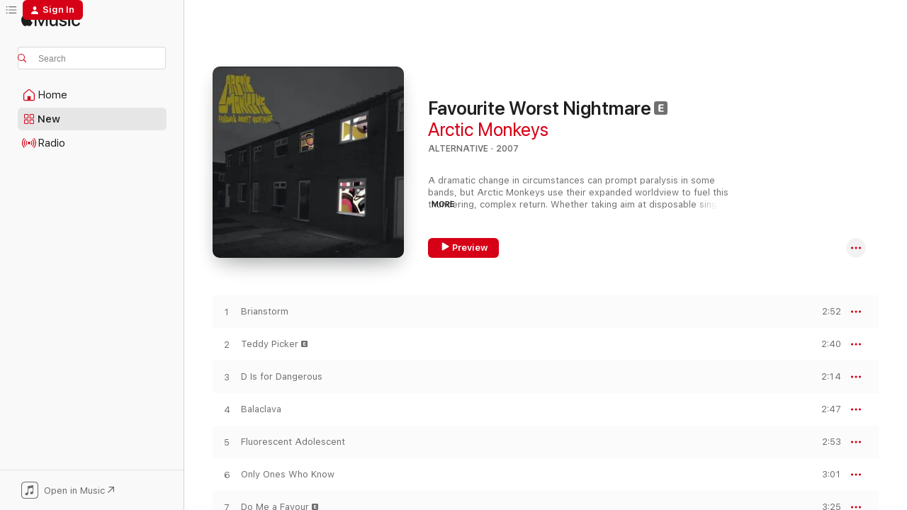

--- FILE ---
content_type: text/html
request_url: https://music.apple.com/us/album/favourite-worst-nightmare/251499221?at=1001ltZ9&uo=4
body_size: 29702
content:
<!DOCTYPE html>
<html dir="ltr" lang="en-US">
    <head>
        <!-- prettier-ignore -->
        <meta charset="utf-8">
        <!-- prettier-ignore -->
        <meta http-equiv="X-UA-Compatible" content="IE=edge">
        <!-- prettier-ignore -->
        <meta
            name="viewport"
            content="width=device-width,initial-scale=1,interactive-widget=resizes-content"
        >
        <!-- prettier-ignore -->
        <meta name="applicable-device" content="pc,mobile">
        <!-- prettier-ignore -->
        <meta name="referrer" content="strict-origin">
        <!-- prettier-ignore -->
        <link
            rel="apple-touch-icon"
            sizes="180x180"
            href="/assets/favicon/favicon-180.png"
        >
        <!-- prettier-ignore -->
        <link
            rel="icon"
            type="image/png"
            sizes="32x32"
            href="/assets/favicon/favicon-32.png"
        >
        <!-- prettier-ignore -->
        <link
            rel="icon"
            type="image/png"
            sizes="16x16"
            href="/assets/favicon/favicon-16.png"
        >
        <!-- prettier-ignore -->
        <link
            rel="mask-icon"
            href="/assets/favicon/favicon.svg"
            color="#fa233b"
        >
        <!-- prettier-ignore -->
        <link rel="manifest" href="/manifest.json">

        <title>‎Favourite Worst Nightmare - Album by Arctic Monkeys - Apple Music</title><!-- HEAD_svelte-1cypuwr_START --><link rel="preconnect" href="//www.apple.com/wss/fonts" crossorigin="anonymous"><link rel="stylesheet" href="//www.apple.com/wss/fonts?families=SF+Pro,v4%7CSF+Pro+Icons,v1&amp;display=swap" type="text/css" referrerpolicy="strict-origin-when-cross-origin"><!-- HEAD_svelte-1cypuwr_END --><!-- HEAD_svelte-eg3hvx_START -->    <meta name="description" content="Listen to Favourite Worst Nightmare by Arctic Monkeys on Apple Music. 2007. 12 Songs. Duration: 37 minutes."> <meta name="keywords" content="listen, Favourite Worst Nightmare, Arctic Monkeys, music, singles, songs, Alternative, streaming music, apple music"> <link rel="canonical" href="https://music.apple.com/us/album/favourite-worst-nightmare/251499221">   <link rel="alternate" type="application/json+oembed" href="https://music.apple.com/api/oembed?url=https%3A%2F%2Fmusic.apple.com%2Fus%2Falbum%2Ffavourite-worst-nightmare%2F251499221" title="Favourite Worst Nightmare by Arctic Monkeys on Apple Music">  <meta name="al:ios:app_store_id" content="1108187390"> <meta name="al:ios:app_name" content="Apple Music"> <meta name="apple:content_id" content="251499221"> <meta name="apple:title" content="Favourite Worst Nightmare"> <meta name="apple:description" content="Listen to Favourite Worst Nightmare by Arctic Monkeys on Apple Music. 2007. 12 Songs. Duration: 37 minutes.">   <meta property="og:title" content="Favourite Worst Nightmare by Arctic Monkeys on Apple Music"> <meta property="og:description" content="Album · 2007 · 12 Songs"> <meta property="og:site_name" content="Apple Music - Web Player"> <meta property="og:url" content="https://music.apple.com/us/album/favourite-worst-nightmare/251499221"> <meta property="og:image" content="https://is1-ssl.mzstatic.com/image/thumb/Music124/v4/82/90/14/829014ad-a301-62ab-bee6-f4cca4457411/mzi.hozudery.jpg/1200x630wp-60.jpg"> <meta property="og:image:secure_url" content="https://is1-ssl.mzstatic.com/image/thumb/Music124/v4/82/90/14/829014ad-a301-62ab-bee6-f4cca4457411/mzi.hozudery.jpg/1200x630wp-60.jpg"> <meta property="og:image:alt" content="Favourite Worst Nightmare by Arctic Monkeys on Apple Music"> <meta property="og:image:width" content="1200"> <meta property="og:image:height" content="630"> <meta property="og:image:type" content="image/jpg"> <meta property="og:type" content="music.album"> <meta property="og:locale" content="en_US">  <meta property="music:song_count" content="12"> <meta property="music:song" content="https://music.apple.com/us/song/brianstorm/251499239"> <meta property="music:song:preview_url:secure_url" content="https://music.apple.com/us/song/brianstorm/251499239"> <meta property="music:song:disc" content="1"> <meta property="music:song:duration" content="PT2M52S"> <meta property="music:song:track" content="1">  <meta property="music:song" content="https://music.apple.com/us/song/teddy-picker/251499295"> <meta property="music:song:preview_url:secure_url" content="https://music.apple.com/us/song/teddy-picker/251499295"> <meta property="music:song:disc" content="1"> <meta property="music:song:duration" content="PT2M40S"> <meta property="music:song:track" content="2">  <meta property="music:song" content="https://music.apple.com/us/song/d-is-for-dangerous/251499304"> <meta property="music:song:preview_url:secure_url" content="https://music.apple.com/us/song/d-is-for-dangerous/251499304"> <meta property="music:song:disc" content="1"> <meta property="music:song:duration" content="PT2M14S"> <meta property="music:song:track" content="3">  <meta property="music:song" content="https://music.apple.com/us/song/balaclava/251499387"> <meta property="music:song:preview_url:secure_url" content="https://music.apple.com/us/song/balaclava/251499387"> <meta property="music:song:disc" content="1"> <meta property="music:song:duration" content="PT2M47S"> <meta property="music:song:track" content="4">  <meta property="music:song" content="https://music.apple.com/us/song/fluorescent-adolescent/251499489"> <meta property="music:song:preview_url:secure_url" content="https://music.apple.com/us/song/fluorescent-adolescent/251499489"> <meta property="music:song:disc" content="1"> <meta property="music:song:duration" content="PT2M53S"> <meta property="music:song:track" content="5">  <meta property="music:song" content="https://music.apple.com/us/song/only-ones-who-know/251499538"> <meta property="music:song:preview_url:secure_url" content="https://music.apple.com/us/song/only-ones-who-know/251499538"> <meta property="music:song:disc" content="1"> <meta property="music:song:duration" content="PT3M1S"> <meta property="music:song:track" content="6">  <meta property="music:song" content="https://music.apple.com/us/song/do-me-a-favour/251499691"> <meta property="music:song:preview_url:secure_url" content="https://music.apple.com/us/song/do-me-a-favour/251499691"> <meta property="music:song:disc" content="1"> <meta property="music:song:duration" content="PT3M25S"> <meta property="music:song:track" content="7">  <meta property="music:song" content="https://music.apple.com/us/song/this-house-is-a-circus/251499713"> <meta property="music:song:preview_url:secure_url" content="https://music.apple.com/us/song/this-house-is-a-circus/251499713"> <meta property="music:song:disc" content="1"> <meta property="music:song:duration" content="PT3M9S"> <meta property="music:song:track" content="8">  <meta property="music:song" content="https://music.apple.com/us/song/if-you-were-there-beware/251499728"> <meta property="music:song:preview_url:secure_url" content="https://music.apple.com/us/song/if-you-were-there-beware/251499728"> <meta property="music:song:disc" content="1"> <meta property="music:song:duration" content="PT4M34S"> <meta property="music:song:track" content="9">  <meta property="music:song" content="https://music.apple.com/us/song/the-bad-thing/251499766"> <meta property="music:song:preview_url:secure_url" content="https://music.apple.com/us/song/the-bad-thing/251499766"> <meta property="music:song:disc" content="1"> <meta property="music:song:duration" content="PT2M23S"> <meta property="music:song:track" content="10">  <meta property="music:song" content="https://music.apple.com/us/song/old-yellow-bricks/251499779"> <meta property="music:song:preview_url:secure_url" content="https://music.apple.com/us/song/old-yellow-bricks/251499779"> <meta property="music:song:disc" content="1"> <meta property="music:song:duration" content="PT3M7S"> <meta property="music:song:track" content="11">  <meta property="music:song" content="https://music.apple.com/us/song/505/251499791"> <meta property="music:song:preview_url:secure_url" content="https://music.apple.com/us/song/505/251499791"> <meta property="music:song:disc" content="1"> <meta property="music:song:duration" content="PT4M13S"> <meta property="music:song:track" content="12">   <meta property="music:musician" content="https://music.apple.com/us/artist/arctic-monkeys/62820413"> <meta property="music:release_date" content="2007-04-20T00:00:00.000Z">   <meta name="twitter:title" content="Favourite Worst Nightmare by Arctic Monkeys on Apple Music"> <meta name="twitter:description" content="Album · 2007 · 12 Songs"> <meta name="twitter:site" content="@AppleMusic"> <meta name="twitter:image" content="https://is1-ssl.mzstatic.com/image/thumb/Music124/v4/82/90/14/829014ad-a301-62ab-bee6-f4cca4457411/mzi.hozudery.jpg/600x600bf-60.jpg"> <meta name="twitter:image:alt" content="Favourite Worst Nightmare by Arctic Monkeys on Apple Music"> <meta name="twitter:card" content="summary">       <!-- HTML_TAG_START -->
                <script id=schema:music-album type="application/ld+json">
                    {"@context":"http://schema.org","@type":"MusicAlbum","name":"Favourite Worst Nightmare","description":"Listen to Favourite Worst Nightmare by Arctic Monkeys on Apple Music. 2007. 12 Songs. Duration: 37 minutes.","citation":[{"@type":"MusicAlbum","image":"https://is1-ssl.mzstatic.com/image/thumb/Music/18/1d/e1/mzi.nagsklbf.jpg/1200x630bb.jpg","url":"https://music.apple.com/us/album/the-age-of-the-understatement-ep/277056716","name":"The Age of the Understatement - EP"},{"@type":"MusicAlbum","image":"https://is1-ssl.mzstatic.com/image/thumb/Music211/v4/17/bc/c0/17bcc0ee-d466-0ba5-db29-8347121d5b9d/13UABIM53159.rgb.jpg/1200x630bb.jpg","url":"https://music.apple.com/us/album/sofa-song-ep/716147751","name":"Sofa Song - EP"},{"@type":"MusicAlbum","image":"https://is1-ssl.mzstatic.com/image/thumb/Music126/v4/28/71/00/287100fb-5c31-0195-5343-e6b3625886d0/886443969834.jpg/1200x630bb.jpg","url":"https://music.apple.com/us/album/i-love-you/635016635","name":"I Love You."},{"@type":"MusicAlbum","image":"https://is1-ssl.mzstatic.com/image/thumb/Music128/v4/c8/47/a0/c847a09d-bd36-8c78-4d79-669f6aec805b/00602547144515.rgb.jpg/1200x630bb.jpg","url":"https://music.apple.com/us/album/the-great-pretenders/1443859777","name":"The Great Pretenders"},{"@type":"MusicAlbum","image":"https://is1-ssl.mzstatic.com/image/thumb/Music124/v4/24/12/c0/2412c0e6-4ba6-5f95-12f6-c932daeb6773/886445478310.jpg/1200x630bb.jpg","url":"https://music.apple.com/us/album/tell-me-im-pretty/1051876257","name":"Tell Me I'm Pretty"},{"@type":"MusicAlbum","image":"https://is1-ssl.mzstatic.com/image/thumb/Music221/v4/ff/c7/d5/ffc7d561-2e9a-91ca-7fa9-42a89abb2579/5021732266996.jpg/1200x630bb.jpg","url":"https://music.apple.com/us/album/royal-blood-10th-anniversary-edition/1759342172","name":"Royal Blood (10th Anniversary Edition)"},{"@type":"MusicAlbum","image":"https://is1-ssl.mzstatic.com/image/thumb/Music125/v4/f4/25/7f/f4257fa0-6a69-ca32-f019-237a79d58e48/886445878646.jpg/1200x630bb.jpg","url":"https://music.apple.com/us/album/belladonna-of-sadness/1211892421","name":"Belladonna of Sadness"},{"@type":"MusicAlbum","image":"https://is1-ssl.mzstatic.com/image/thumb/Music/v4/1c/0b/8a/1c0b8a75-d03d-c0fd-919a-d96286d00f45/825646953110.jpg/1200x630bb.jpg","url":"https://music.apple.com/us/album/red-socks-pugie-ep/539636290","name":"Red Socks Pugie - EP"},{"@type":"MusicAlbum","image":"https://is1-ssl.mzstatic.com/image/thumb/Music115/v4/a8/2e/b4/a82eb490-f30a-a321-461a-0383c88fec95/15UMGIM23316.rgb.jpg/1200x630bb.jpg","url":"https://music.apple.com/us/album/currents/1440838039","name":"Currents"},{"@type":"MusicAlbum","image":"https://is1-ssl.mzstatic.com/image/thumb/Music115/v4/c1/7f/25/c17f25d9-c5fa-5a70-5e76-122caf132bc1/093624931966.jpg/1200x630bb.jpg","url":"https://music.apple.com/us/album/by-the-way-deluxe-edition/948438400","name":"By the Way (Deluxe Edition)"}],"tracks":[{"@type":"MusicRecording","name":"Brianstorm","duration":"PT2M52S","url":"https://music.apple.com/us/song/brianstorm/251499239","offers":{"@type":"Offer","category":"free","price":0},"audio":{"@type":"AudioObject","potentialAction":{"@type":"ListenAction","expectsAcceptanceOf":{"@type":"Offer","category":"free"},"target":{"@type":"EntryPoint","actionPlatform":"https://music.apple.com/us/song/brianstorm/251499239"}},"name":"Brianstorm","contentUrl":"https://audio-ssl.itunes.apple.com/itunes-assets/AudioPreview125/v4/e1/97/57/e19757c1-f9d1-af9e-a416-3d7630942b76/mzaf_17568531053712675181.plus.aac.ep.m4a","duration":"PT2M52S","uploadDate":"2007-04-16","thumbnailUrl":"https://is1-ssl.mzstatic.com/image/thumb/Music124/v4/82/90/14/829014ad-a301-62ab-bee6-f4cca4457411/mzi.hozudery.jpg/1200x630bb.jpg"}},{"@type":"MusicRecording","name":"Teddy Picker","duration":"PT2M40S","url":"https://music.apple.com/us/song/teddy-picker/251499295","offers":{"@type":"Offer","category":"free","price":0},"audio":{"@type":"AudioObject","potentialAction":{"@type":"ListenAction","expectsAcceptanceOf":{"@type":"Offer","category":"free"},"target":{"@type":"EntryPoint","actionPlatform":"https://music.apple.com/us/song/teddy-picker/251499295"}},"name":"Teddy Picker","contentUrl":"https://audio-ssl.itunes.apple.com/itunes-assets/AudioPreview125/v4/32/78/8d/32788d81-03c3-d9af-2c62-12786a8dc96a/mzaf_18192639831429128888.plus.aac.ep.m4a","duration":"PT2M40S","uploadDate":"2007-04-20","thumbnailUrl":"https://is1-ssl.mzstatic.com/image/thumb/Music124/v4/82/90/14/829014ad-a301-62ab-bee6-f4cca4457411/mzi.hozudery.jpg/1200x630bb.jpg"}},{"@type":"MusicRecording","name":"D Is for Dangerous","duration":"PT2M14S","url":"https://music.apple.com/us/song/d-is-for-dangerous/251499304","offers":{"@type":"Offer","category":"free","price":0},"audio":{"@type":"AudioObject","potentialAction":{"@type":"ListenAction","expectsAcceptanceOf":{"@type":"Offer","category":"free"},"target":{"@type":"EntryPoint","actionPlatform":"https://music.apple.com/us/song/d-is-for-dangerous/251499304"}},"name":"D Is for Dangerous","contentUrl":"https://audio-ssl.itunes.apple.com/itunes-assets/AudioPreview115/v4/60/6f/69/606f699a-97b7-6aa1-295a-0bb783f42d1e/mzaf_4230160439777941729.plus.aac.p.m4a","duration":"PT2M14S","uploadDate":"2007-04-20","thumbnailUrl":"https://is1-ssl.mzstatic.com/image/thumb/Music124/v4/82/90/14/829014ad-a301-62ab-bee6-f4cca4457411/mzi.hozudery.jpg/1200x630bb.jpg"}},{"@type":"MusicRecording","name":"Balaclava","duration":"PT2M47S","url":"https://music.apple.com/us/song/balaclava/251499387","offers":{"@type":"Offer","category":"free","price":0},"audio":{"@type":"AudioObject","potentialAction":{"@type":"ListenAction","expectsAcceptanceOf":{"@type":"Offer","category":"free"},"target":{"@type":"EntryPoint","actionPlatform":"https://music.apple.com/us/song/balaclava/251499387"}},"name":"Balaclava","contentUrl":"https://audio-ssl.itunes.apple.com/itunes-assets/AudioPreview125/v4/8f/d4/ac/8fd4acb6-872f-5945-4634-2002cb600235/mzaf_17788028800646463719.plus.aac.ep.m4a","duration":"PT2M47S","uploadDate":"2007-04-20","thumbnailUrl":"https://is1-ssl.mzstatic.com/image/thumb/Music124/v4/82/90/14/829014ad-a301-62ab-bee6-f4cca4457411/mzi.hozudery.jpg/1200x630bb.jpg"}},{"@type":"MusicRecording","name":"Fluorescent Adolescent","duration":"PT2M53S","url":"https://music.apple.com/us/song/fluorescent-adolescent/251499489","offers":{"@type":"Offer","category":"free","price":0},"audio":{"@type":"AudioObject","potentialAction":{"@type":"ListenAction","expectsAcceptanceOf":{"@type":"Offer","category":"free"},"target":{"@type":"EntryPoint","actionPlatform":"https://music.apple.com/us/song/fluorescent-adolescent/251499489"}},"name":"Fluorescent Adolescent","contentUrl":"https://audio-ssl.itunes.apple.com/itunes-assets/AudioPreview115/v4/73/16/bb/7316bba4-ae41-8fb9-8a6e-1e737cc44a20/mzaf_16818911719672434708.plus.aac.ep.m4a","duration":"PT2M53S","uploadDate":"2007-04-20","thumbnailUrl":"https://is1-ssl.mzstatic.com/image/thumb/Music124/v4/82/90/14/829014ad-a301-62ab-bee6-f4cca4457411/mzi.hozudery.jpg/1200x630bb.jpg"}},{"@type":"MusicRecording","name":"Only Ones Who Know","duration":"PT3M1S","url":"https://music.apple.com/us/song/only-ones-who-know/251499538","offers":{"@type":"Offer","category":"free","price":0},"audio":{"@type":"AudioObject","potentialAction":{"@type":"ListenAction","expectsAcceptanceOf":{"@type":"Offer","category":"free"},"target":{"@type":"EntryPoint","actionPlatform":"https://music.apple.com/us/song/only-ones-who-know/251499538"}},"name":"Only Ones Who Know","contentUrl":"https://audio-ssl.itunes.apple.com/itunes-assets/AudioPreview115/v4/c7/60/48/c760480b-3a32-f59c-0e4d-6baf7a787185/mzaf_12971571229748300487.plus.aac.ep.m4a","duration":"PT3M1S","uploadDate":"2007-04-20","thumbnailUrl":"https://is1-ssl.mzstatic.com/image/thumb/Music124/v4/82/90/14/829014ad-a301-62ab-bee6-f4cca4457411/mzi.hozudery.jpg/1200x630bb.jpg"}},{"@type":"MusicRecording","name":"Do Me a Favour","duration":"PT3M25S","url":"https://music.apple.com/us/song/do-me-a-favour/251499691","offers":{"@type":"Offer","category":"free","price":0},"audio":{"@type":"AudioObject","potentialAction":{"@type":"ListenAction","expectsAcceptanceOf":{"@type":"Offer","category":"free"},"target":{"@type":"EntryPoint","actionPlatform":"https://music.apple.com/us/song/do-me-a-favour/251499691"}},"name":"Do Me a Favour","contentUrl":"https://audio-ssl.itunes.apple.com/itunes-assets/AudioPreview115/v4/2b/b9/35/2bb9354d-65aa-fc8e-772e-640481622b0d/mzaf_18011124823183519627.plus.aac.ep.m4a","duration":"PT3M25S","uploadDate":"2007-04-20","thumbnailUrl":"https://is1-ssl.mzstatic.com/image/thumb/Music124/v4/82/90/14/829014ad-a301-62ab-bee6-f4cca4457411/mzi.hozudery.jpg/1200x630bb.jpg"}},{"@type":"MusicRecording","name":"This House Is a Circus","duration":"PT3M9S","url":"https://music.apple.com/us/song/this-house-is-a-circus/251499713","offers":{"@type":"Offer","category":"free","price":0},"audio":{"@type":"AudioObject","potentialAction":{"@type":"ListenAction","expectsAcceptanceOf":{"@type":"Offer","category":"free"},"target":{"@type":"EntryPoint","actionPlatform":"https://music.apple.com/us/song/this-house-is-a-circus/251499713"}},"name":"This House Is a Circus","contentUrl":"https://audio-ssl.itunes.apple.com/itunes-assets/AudioPreview115/v4/1a/04/a4/1a04a4bd-b578-8aaf-8f49-4355ba6f07a2/mzaf_8962470161324783484.plus.aac.ep.m4a","duration":"PT3M9S","uploadDate":"2007-04-20","thumbnailUrl":"https://is1-ssl.mzstatic.com/image/thumb/Music124/v4/82/90/14/829014ad-a301-62ab-bee6-f4cca4457411/mzi.hozudery.jpg/1200x630bb.jpg"}},{"@type":"MusicRecording","name":"If You Were There, Beware","duration":"PT4M34S","url":"https://music.apple.com/us/song/if-you-were-there-beware/251499728","offers":{"@type":"Offer","category":"free","price":0},"audio":{"@type":"AudioObject","potentialAction":{"@type":"ListenAction","expectsAcceptanceOf":{"@type":"Offer","category":"free"},"target":{"@type":"EntryPoint","actionPlatform":"https://music.apple.com/us/song/if-you-were-there-beware/251499728"}},"name":"If You Were There, Beware","contentUrl":"https://audio-ssl.itunes.apple.com/itunes-assets/AudioPreview115/v4/1e/65/9c/1e659c32-4c67-96aa-c951-e9e8bd83e821/mzaf_15359409804353735682.plus.aac.ep.m4a","duration":"PT4M34S","uploadDate":"2007-04-20","thumbnailUrl":"https://is1-ssl.mzstatic.com/image/thumb/Music124/v4/82/90/14/829014ad-a301-62ab-bee6-f4cca4457411/mzi.hozudery.jpg/1200x630bb.jpg"}},{"@type":"MusicRecording","name":"The Bad Thing","duration":"PT2M23S","url":"https://music.apple.com/us/song/the-bad-thing/251499766","offers":{"@type":"Offer","category":"free","price":0},"audio":{"@type":"AudioObject","potentialAction":{"@type":"ListenAction","expectsAcceptanceOf":{"@type":"Offer","category":"free"},"target":{"@type":"EntryPoint","actionPlatform":"https://music.apple.com/us/song/the-bad-thing/251499766"}},"name":"The Bad Thing","contentUrl":"https://audio-ssl.itunes.apple.com/itunes-assets/AudioPreview125/v4/28/ad/33/28ad33e3-1a67-644d-d881-779b192d6ecd/mzaf_8460692162467386755.plus.aac.p.m4a","duration":"PT2M23S","uploadDate":"2007-04-20","thumbnailUrl":"https://is1-ssl.mzstatic.com/image/thumb/Music124/v4/82/90/14/829014ad-a301-62ab-bee6-f4cca4457411/mzi.hozudery.jpg/1200x630bb.jpg"}},{"@type":"MusicRecording","name":"Old Yellow Bricks","duration":"PT3M7S","url":"https://music.apple.com/us/song/old-yellow-bricks/251499779","offers":{"@type":"Offer","category":"free","price":0},"audio":{"@type":"AudioObject","potentialAction":{"@type":"ListenAction","expectsAcceptanceOf":{"@type":"Offer","category":"free"},"target":{"@type":"EntryPoint","actionPlatform":"https://music.apple.com/us/song/old-yellow-bricks/251499779"}},"name":"Old Yellow Bricks","contentUrl":"https://audio-ssl.itunes.apple.com/itunes-assets/AudioPreview115/v4/d4/7f/91/d47f913c-5733-549e-0676-77618dd4d925/mzaf_2447958019573025944.plus.aac.ep.m4a","duration":"PT3M7S","uploadDate":"2007-04-20","thumbnailUrl":"https://is1-ssl.mzstatic.com/image/thumb/Music124/v4/82/90/14/829014ad-a301-62ab-bee6-f4cca4457411/mzi.hozudery.jpg/1200x630bb.jpg"}},{"@type":"MusicRecording","name":"505","duration":"PT4M13S","url":"https://music.apple.com/us/song/505/251499791","offers":{"@type":"Offer","category":"free","price":0},"audio":{"@type":"AudioObject","potentialAction":{"@type":"ListenAction","expectsAcceptanceOf":{"@type":"Offer","category":"free"},"target":{"@type":"EntryPoint","actionPlatform":"https://music.apple.com/us/song/505/251499791"}},"name":"505","contentUrl":"https://audio-ssl.itunes.apple.com/itunes-assets/AudioPreview125/v4/32/bc/c1/32bcc1f1-f812-e765-5b4e-340e5c9ab373/mzaf_9503928028501695655.plus.aac.ep.m4a","duration":"PT4M13S","uploadDate":"2007-04-20","thumbnailUrl":"https://is1-ssl.mzstatic.com/image/thumb/Music124/v4/82/90/14/829014ad-a301-62ab-bee6-f4cca4457411/mzi.hozudery.jpg/1200x630bb.jpg"}}],"workExample":[{"@type":"MusicAlbum","image":"https://is1-ssl.mzstatic.com/image/thumb/Music113/v4/cc/0f/2d/cc0f2d02-5ff1-10e7-eea2-76863a55dbad/887828031795.png/1200x630bb.jpg","url":"https://music.apple.com/us/album/am/663097964","name":"AM"},{"@type":"MusicAlbum","image":"https://is1-ssl.mzstatic.com/image/thumb/Music114/v4/f3/ac/06/f3ac06b3-9217-adc8-cc33-8e930293e495/887835044184.png/1200x630bb.jpg","url":"https://music.apple.com/us/album/tranquility-base-hotel-casino/1367926252","name":"Tranquility Base Hotel & Casino"},{"@type":"MusicAlbum","image":"https://is1-ssl.mzstatic.com/image/thumb/Features125/v4/cf/9b/96/cf9b9637-f619-eceb-5382-e9b4d44e74fb/dj.npwkgmai.jpg/1200x630bb.jpg","url":"https://music.apple.com/us/album/whatever-people-say-i-am-thats-what-im-not/111153953","name":"Whatever People Say I Am, That's What I'm Not"},{"@type":"MusicAlbum","image":"https://is1-ssl.mzstatic.com/image/thumb/Music122/v4/0f/03/0f/0f030fb9-a529-dba5-4e9d-4fbf2ed25037/887828045563.png/1200x630bb.jpg","url":"https://music.apple.com/us/album/the-car/1639369016","name":"The Car"},{"@type":"MusicAlbum","image":"https://is1-ssl.mzstatic.com/image/thumb/Features/62/5b/66/dj.wlpuxxqn.jpg/1200x630bb.jpg","url":"https://music.apple.com/us/album/suck-it-and-see/429803439","name":"Suck It and See"},{"@type":"MusicAlbum","image":"https://is1-ssl.mzstatic.com/image/thumb/Music211/v4/30/32/97/303297d3-c3db-7588-a94d-b3c3d9a692eb/191400691766.png/1200x630bb.jpg","url":"https://music.apple.com/us/album/opening-night-single/1870337567","name":"Opening Night - Single"},{"@type":"MusicAlbum","image":"https://is1-ssl.mzstatic.com/image/thumb/Music125/v4/29/f5/6f/29f56fb2-4735-947b-f63a-2801294719cb/am_am_itunes_bonus_v2.jpg/1200x630bb.jpg","url":"https://music.apple.com/us/album/am-live-ep-bonus-edition/775998173","name":"AM (Live EP Bonus Edition)"},{"@type":"MusicAlbum","image":"https://is1-ssl.mzstatic.com/image/thumb/Music124/v4/4a/07/92/4a0792a5-03c9-10d8-a60c-94fa8bb6508a/mzi.nlrajrgr.jpg/1200x630bb.jpg","url":"https://music.apple.com/us/album/humbug-bonus-track-version/330283015","name":"Humbug (Bonus Track Version)"},{"@type":"MusicAlbum","image":"https://is1-ssl.mzstatic.com/image/thumb/Music124/v4/4e/77/d1/4e77d15b-b844-943a-c34c-f5775f013a32/dj.dajwkglo.jpg/1200x630bb.jpg","url":"https://music.apple.com/us/album/who-the-f-are-arctic-monkeys-ep/135977804","name":"Who the F*** Are Arctic Monkeys? - EP"},{"@type":"MusicAlbum","image":"https://is1-ssl.mzstatic.com/image/thumb/Music124/v4/3a/b9/2e/3ab92ee4-6ae7-b233-2dac-5d27e8d4ac57/ams_whydyouonlycall.jpg/1200x630bb.jpg","url":"https://music.apple.com/us/album/whyd-you-only-call-me-when-youre-high-single/690852310","name":"Why'd You Only Call Me When You're High? - Single"},{"@type":"MusicAlbum","image":"https://is1-ssl.mzstatic.com/image/thumb/Music124/v4/e6/7a/a7/e67aa732-d5fc-ea5f-2f82-6b5b646f40cb/887828049066.png/1200x630bb.jpg","url":"https://music.apple.com/us/album/live-at-the-royal-albert-hall/1536004517","name":"Live at the Royal Albert Hall"},{"@type":"MusicAlbum","image":"https://is1-ssl.mzstatic.com/image/thumb/Features124/v4/b1/d4/f2/b1d4f209-b2b9-fbc6-e4f9-3b59a9042cc8/dj.lbzktnmh.jpg/1200x630bb.jpg","url":"https://music.apple.com/us/album/leave-before-the-lights-come-on-ep/178359939","name":"Leave Before the Lights Come On - EP"},{"@type":"MusicAlbum","image":"https://is1-ssl.mzstatic.com/image/thumb/Music115/v4/1d/43/92/1d4392a7-5013-7c45-e8ef-bc539198b36d/arcticmonkeys_diwk_itunes.jpg/1200x630bb.jpg","url":"https://music.apple.com/us/album/do-i-wanna-know-single/675833115","name":"Do I Wanna Know? - Single"},{"@type":"MusicAlbum","image":"https://is1-ssl.mzstatic.com/image/thumb/Music123/v4/6b/ba/71/6bba71e6-d776-9bcb-b92d-14ec1c83c7ab/887829097066.png/1200x630bb.jpg","url":"https://music.apple.com/us/album/tranquility-base-hotel-casino-single/1438627248","name":"Tranquility Base Hotel & Casino - Single"},{"@type":"MusicAlbum","image":"https://is1-ssl.mzstatic.com/image/thumb/Music4/v4/fa/55/aa/fa55aa2a-84cb-7f77-be1a-c3fb678bb6fe/am_onefortheroad_7.jpg/1200x630bb.jpg","url":"https://music.apple.com/us/album/one-for-the-road-single/761426936","name":"One For the Road - Single"},{"@type":"MusicRecording","name":"Brianstorm","duration":"PT2M52S","url":"https://music.apple.com/us/song/brianstorm/251499239","offers":{"@type":"Offer","category":"free","price":0},"audio":{"@type":"AudioObject","potentialAction":{"@type":"ListenAction","expectsAcceptanceOf":{"@type":"Offer","category":"free"},"target":{"@type":"EntryPoint","actionPlatform":"https://music.apple.com/us/song/brianstorm/251499239"}},"name":"Brianstorm","contentUrl":"https://audio-ssl.itunes.apple.com/itunes-assets/AudioPreview125/v4/e1/97/57/e19757c1-f9d1-af9e-a416-3d7630942b76/mzaf_17568531053712675181.plus.aac.ep.m4a","duration":"PT2M52S","uploadDate":"2007-04-16","thumbnailUrl":"https://is1-ssl.mzstatic.com/image/thumb/Music124/v4/82/90/14/829014ad-a301-62ab-bee6-f4cca4457411/mzi.hozudery.jpg/1200x630bb.jpg"}},{"@type":"MusicRecording","name":"Teddy Picker","duration":"PT2M40S","url":"https://music.apple.com/us/song/teddy-picker/251499295","offers":{"@type":"Offer","category":"free","price":0},"audio":{"@type":"AudioObject","potentialAction":{"@type":"ListenAction","expectsAcceptanceOf":{"@type":"Offer","category":"free"},"target":{"@type":"EntryPoint","actionPlatform":"https://music.apple.com/us/song/teddy-picker/251499295"}},"name":"Teddy Picker","contentUrl":"https://audio-ssl.itunes.apple.com/itunes-assets/AudioPreview125/v4/32/78/8d/32788d81-03c3-d9af-2c62-12786a8dc96a/mzaf_18192639831429128888.plus.aac.ep.m4a","duration":"PT2M40S","uploadDate":"2007-04-20","thumbnailUrl":"https://is1-ssl.mzstatic.com/image/thumb/Music124/v4/82/90/14/829014ad-a301-62ab-bee6-f4cca4457411/mzi.hozudery.jpg/1200x630bb.jpg"}},{"@type":"MusicRecording","name":"D Is for Dangerous","duration":"PT2M14S","url":"https://music.apple.com/us/song/d-is-for-dangerous/251499304","offers":{"@type":"Offer","category":"free","price":0},"audio":{"@type":"AudioObject","potentialAction":{"@type":"ListenAction","expectsAcceptanceOf":{"@type":"Offer","category":"free"},"target":{"@type":"EntryPoint","actionPlatform":"https://music.apple.com/us/song/d-is-for-dangerous/251499304"}},"name":"D Is for Dangerous","contentUrl":"https://audio-ssl.itunes.apple.com/itunes-assets/AudioPreview115/v4/60/6f/69/606f699a-97b7-6aa1-295a-0bb783f42d1e/mzaf_4230160439777941729.plus.aac.p.m4a","duration":"PT2M14S","uploadDate":"2007-04-20","thumbnailUrl":"https://is1-ssl.mzstatic.com/image/thumb/Music124/v4/82/90/14/829014ad-a301-62ab-bee6-f4cca4457411/mzi.hozudery.jpg/1200x630bb.jpg"}},{"@type":"MusicRecording","name":"Balaclava","duration":"PT2M47S","url":"https://music.apple.com/us/song/balaclava/251499387","offers":{"@type":"Offer","category":"free","price":0},"audio":{"@type":"AudioObject","potentialAction":{"@type":"ListenAction","expectsAcceptanceOf":{"@type":"Offer","category":"free"},"target":{"@type":"EntryPoint","actionPlatform":"https://music.apple.com/us/song/balaclava/251499387"}},"name":"Balaclava","contentUrl":"https://audio-ssl.itunes.apple.com/itunes-assets/AudioPreview125/v4/8f/d4/ac/8fd4acb6-872f-5945-4634-2002cb600235/mzaf_17788028800646463719.plus.aac.ep.m4a","duration":"PT2M47S","uploadDate":"2007-04-20","thumbnailUrl":"https://is1-ssl.mzstatic.com/image/thumb/Music124/v4/82/90/14/829014ad-a301-62ab-bee6-f4cca4457411/mzi.hozudery.jpg/1200x630bb.jpg"}},{"@type":"MusicRecording","name":"Fluorescent Adolescent","duration":"PT2M53S","url":"https://music.apple.com/us/song/fluorescent-adolescent/251499489","offers":{"@type":"Offer","category":"free","price":0},"audio":{"@type":"AudioObject","potentialAction":{"@type":"ListenAction","expectsAcceptanceOf":{"@type":"Offer","category":"free"},"target":{"@type":"EntryPoint","actionPlatform":"https://music.apple.com/us/song/fluorescent-adolescent/251499489"}},"name":"Fluorescent Adolescent","contentUrl":"https://audio-ssl.itunes.apple.com/itunes-assets/AudioPreview115/v4/73/16/bb/7316bba4-ae41-8fb9-8a6e-1e737cc44a20/mzaf_16818911719672434708.plus.aac.ep.m4a","duration":"PT2M53S","uploadDate":"2007-04-20","thumbnailUrl":"https://is1-ssl.mzstatic.com/image/thumb/Music124/v4/82/90/14/829014ad-a301-62ab-bee6-f4cca4457411/mzi.hozudery.jpg/1200x630bb.jpg"}},{"@type":"MusicRecording","name":"Only Ones Who Know","duration":"PT3M1S","url":"https://music.apple.com/us/song/only-ones-who-know/251499538","offers":{"@type":"Offer","category":"free","price":0},"audio":{"@type":"AudioObject","potentialAction":{"@type":"ListenAction","expectsAcceptanceOf":{"@type":"Offer","category":"free"},"target":{"@type":"EntryPoint","actionPlatform":"https://music.apple.com/us/song/only-ones-who-know/251499538"}},"name":"Only Ones Who Know","contentUrl":"https://audio-ssl.itunes.apple.com/itunes-assets/AudioPreview115/v4/c7/60/48/c760480b-3a32-f59c-0e4d-6baf7a787185/mzaf_12971571229748300487.plus.aac.ep.m4a","duration":"PT3M1S","uploadDate":"2007-04-20","thumbnailUrl":"https://is1-ssl.mzstatic.com/image/thumb/Music124/v4/82/90/14/829014ad-a301-62ab-bee6-f4cca4457411/mzi.hozudery.jpg/1200x630bb.jpg"}},{"@type":"MusicRecording","name":"Do Me a Favour","duration":"PT3M25S","url":"https://music.apple.com/us/song/do-me-a-favour/251499691","offers":{"@type":"Offer","category":"free","price":0},"audio":{"@type":"AudioObject","potentialAction":{"@type":"ListenAction","expectsAcceptanceOf":{"@type":"Offer","category":"free"},"target":{"@type":"EntryPoint","actionPlatform":"https://music.apple.com/us/song/do-me-a-favour/251499691"}},"name":"Do Me a Favour","contentUrl":"https://audio-ssl.itunes.apple.com/itunes-assets/AudioPreview115/v4/2b/b9/35/2bb9354d-65aa-fc8e-772e-640481622b0d/mzaf_18011124823183519627.plus.aac.ep.m4a","duration":"PT3M25S","uploadDate":"2007-04-20","thumbnailUrl":"https://is1-ssl.mzstatic.com/image/thumb/Music124/v4/82/90/14/829014ad-a301-62ab-bee6-f4cca4457411/mzi.hozudery.jpg/1200x630bb.jpg"}},{"@type":"MusicRecording","name":"This House Is a Circus","duration":"PT3M9S","url":"https://music.apple.com/us/song/this-house-is-a-circus/251499713","offers":{"@type":"Offer","category":"free","price":0},"audio":{"@type":"AudioObject","potentialAction":{"@type":"ListenAction","expectsAcceptanceOf":{"@type":"Offer","category":"free"},"target":{"@type":"EntryPoint","actionPlatform":"https://music.apple.com/us/song/this-house-is-a-circus/251499713"}},"name":"This House Is a Circus","contentUrl":"https://audio-ssl.itunes.apple.com/itunes-assets/AudioPreview115/v4/1a/04/a4/1a04a4bd-b578-8aaf-8f49-4355ba6f07a2/mzaf_8962470161324783484.plus.aac.ep.m4a","duration":"PT3M9S","uploadDate":"2007-04-20","thumbnailUrl":"https://is1-ssl.mzstatic.com/image/thumb/Music124/v4/82/90/14/829014ad-a301-62ab-bee6-f4cca4457411/mzi.hozudery.jpg/1200x630bb.jpg"}},{"@type":"MusicRecording","name":"If You Were There, Beware","duration":"PT4M34S","url":"https://music.apple.com/us/song/if-you-were-there-beware/251499728","offers":{"@type":"Offer","category":"free","price":0},"audio":{"@type":"AudioObject","potentialAction":{"@type":"ListenAction","expectsAcceptanceOf":{"@type":"Offer","category":"free"},"target":{"@type":"EntryPoint","actionPlatform":"https://music.apple.com/us/song/if-you-were-there-beware/251499728"}},"name":"If You Were There, Beware","contentUrl":"https://audio-ssl.itunes.apple.com/itunes-assets/AudioPreview115/v4/1e/65/9c/1e659c32-4c67-96aa-c951-e9e8bd83e821/mzaf_15359409804353735682.plus.aac.ep.m4a","duration":"PT4M34S","uploadDate":"2007-04-20","thumbnailUrl":"https://is1-ssl.mzstatic.com/image/thumb/Music124/v4/82/90/14/829014ad-a301-62ab-bee6-f4cca4457411/mzi.hozudery.jpg/1200x630bb.jpg"}},{"@type":"MusicRecording","name":"The Bad Thing","duration":"PT2M23S","url":"https://music.apple.com/us/song/the-bad-thing/251499766","offers":{"@type":"Offer","category":"free","price":0},"audio":{"@type":"AudioObject","potentialAction":{"@type":"ListenAction","expectsAcceptanceOf":{"@type":"Offer","category":"free"},"target":{"@type":"EntryPoint","actionPlatform":"https://music.apple.com/us/song/the-bad-thing/251499766"}},"name":"The Bad Thing","contentUrl":"https://audio-ssl.itunes.apple.com/itunes-assets/AudioPreview125/v4/28/ad/33/28ad33e3-1a67-644d-d881-779b192d6ecd/mzaf_8460692162467386755.plus.aac.p.m4a","duration":"PT2M23S","uploadDate":"2007-04-20","thumbnailUrl":"https://is1-ssl.mzstatic.com/image/thumb/Music124/v4/82/90/14/829014ad-a301-62ab-bee6-f4cca4457411/mzi.hozudery.jpg/1200x630bb.jpg"}},{"@type":"MusicRecording","name":"Old Yellow Bricks","duration":"PT3M7S","url":"https://music.apple.com/us/song/old-yellow-bricks/251499779","offers":{"@type":"Offer","category":"free","price":0},"audio":{"@type":"AudioObject","potentialAction":{"@type":"ListenAction","expectsAcceptanceOf":{"@type":"Offer","category":"free"},"target":{"@type":"EntryPoint","actionPlatform":"https://music.apple.com/us/song/old-yellow-bricks/251499779"}},"name":"Old Yellow Bricks","contentUrl":"https://audio-ssl.itunes.apple.com/itunes-assets/AudioPreview115/v4/d4/7f/91/d47f913c-5733-549e-0676-77618dd4d925/mzaf_2447958019573025944.plus.aac.ep.m4a","duration":"PT3M7S","uploadDate":"2007-04-20","thumbnailUrl":"https://is1-ssl.mzstatic.com/image/thumb/Music124/v4/82/90/14/829014ad-a301-62ab-bee6-f4cca4457411/mzi.hozudery.jpg/1200x630bb.jpg"}},{"@type":"MusicRecording","name":"505","duration":"PT4M13S","url":"https://music.apple.com/us/song/505/251499791","offers":{"@type":"Offer","category":"free","price":0},"audio":{"@type":"AudioObject","potentialAction":{"@type":"ListenAction","expectsAcceptanceOf":{"@type":"Offer","category":"free"},"target":{"@type":"EntryPoint","actionPlatform":"https://music.apple.com/us/song/505/251499791"}},"name":"505","contentUrl":"https://audio-ssl.itunes.apple.com/itunes-assets/AudioPreview125/v4/32/bc/c1/32bcc1f1-f812-e765-5b4e-340e5c9ab373/mzaf_9503928028501695655.plus.aac.ep.m4a","duration":"PT4M13S","uploadDate":"2007-04-20","thumbnailUrl":"https://is1-ssl.mzstatic.com/image/thumb/Music124/v4/82/90/14/829014ad-a301-62ab-bee6-f4cca4457411/mzi.hozudery.jpg/1200x630bb.jpg"}}],"url":"https://music.apple.com/us/album/favourite-worst-nightmare/251499221","image":"https://is1-ssl.mzstatic.com/image/thumb/Music124/v4/82/90/14/829014ad-a301-62ab-bee6-f4cca4457411/mzi.hozudery.jpg/1200x630bb.jpg","potentialAction":{"@type":"ListenAction","expectsAcceptanceOf":{"@type":"Offer","category":"free"},"target":{"@type":"EntryPoint","actionPlatform":"https://music.apple.com/us/album/favourite-worst-nightmare/251499221"}},"genre":["Alternative","Music","Indie Rock","Rock","Adult Alternative"],"datePublished":"2007-04-20","byArtist":[{"@type":"MusicGroup","url":"https://music.apple.com/us/artist/arctic-monkeys/62820413","name":"Arctic Monkeys"}]}
                </script>
                <!-- HTML_TAG_END -->    <!-- HEAD_svelte-eg3hvx_END -->
      <script type="module" crossorigin src="/assets/index~90a29058ba.js"></script>
      <link rel="stylesheet" href="/assets/index~fbf29d0525.css">
      <script type="module">import.meta.url;import("_").catch(()=>1);async function* g(){};window.__vite_is_modern_browser=true;</script>
      <script type="module">!function(){if(window.__vite_is_modern_browser)return;console.warn("vite: loading legacy chunks, syntax error above and the same error below should be ignored");var e=document.getElementById("vite-legacy-polyfill"),n=document.createElement("script");n.src=e.src,n.onload=function(){System.import(document.getElementById('vite-legacy-entry').getAttribute('data-src'))},document.body.appendChild(n)}();</script>
    </head>
    <body>
        
        <script
            async
            src="/includes/js-cdn/musickit/v3/amp/musickit.js"
        ></script>
        <script
            type="module"
            async
            src="/includes/js-cdn/musickit/v3/components/musickit-components/musickit-components.esm.js"
        ></script>
        <script
            nomodule
            async
            src="/includes/js-cdn/musickit/v3/components/musickit-components/musickit-components.js"
        ></script>
        <svg style="display: none" xmlns="http://www.w3.org/2000/svg">
            <symbol id="play-circle-fill" viewBox="0 0 60 60">
                <path
                    class="icon-circle-fill__circle"
                    fill="var(--iconCircleFillBG, transparent)"
                    d="M30 60c16.411 0 30-13.617 30-30C60 13.588 46.382 0 29.971 0 13.588 0 .001 13.588.001 30c0 16.383 13.617 30 30 30Z"
                />
                <path
                    fill="var(--iconFillArrow, var(--keyColor, black))"
                    d="M24.411 41.853c-1.41.853-3.028.177-3.028-1.294V19.47c0-1.44 1.735-2.058 3.028-1.294l17.265 10.235a1.89 1.89 0 0 1 0 3.265L24.411 41.853Z"
                />
            </symbol>
        </svg>
        <div class="body-container">
              <div class="app-container svelte-t3vj1e" data-testid="app-container">   <div class="header svelte-rjjbqs" data-testid="header"><nav data-testid="navigation" class="navigation svelte-13li0vp"><div class="navigation__header svelte-13li0vp"><div data-testid="logo" class="logo svelte-1o7dz8w"> <a aria-label="Apple Music" role="img" href="https://music.apple.com/us/home" class="svelte-1o7dz8w"><svg height="20" viewBox="0 0 83 20" width="83" xmlns="http://www.w3.org/2000/svg" class="logo" aria-hidden="true"><path d="M34.752 19.746V6.243h-.088l-5.433 13.503h-2.074L21.711 6.243h-.087v13.503h-2.548V1.399h3.235l5.833 14.621h.1l5.82-14.62h3.248v18.347h-2.56zm16.649 0h-2.586v-2.263h-.062c-.725 1.602-2.061 2.504-4.072 2.504-2.86 0-4.61-1.894-4.61-4.958V6.37h2.698v8.125c0 2.034.95 3.127 2.81 3.127 1.95 0 3.124-1.373 3.124-3.458V6.37H51.4v13.376zm7.394-13.618c3.06 0 5.046 1.73 5.134 4.196h-2.536c-.15-1.296-1.087-2.11-2.598-2.11-1.462 0-2.436.724-2.436 1.793 0 .839.6 1.41 2.023 1.741l2.136.496c2.686.636 3.71 1.704 3.71 3.636 0 2.442-2.236 4.12-5.333 4.12-3.285 0-5.26-1.64-5.509-4.183h2.673c.25 1.398 1.187 2.085 2.836 2.085 1.623 0 2.623-.687 2.623-1.78 0-.865-.487-1.373-1.924-1.704l-2.136-.508c-2.498-.585-3.735-1.806-3.735-3.75 0-2.391 2.049-4.032 5.072-4.032zM66.1 2.836c0-.878.7-1.577 1.561-1.577.862 0 1.55.7 1.55 1.577 0 .864-.688 1.576-1.55 1.576a1.573 1.573 0 0 1-1.56-1.576zm.212 3.534h2.698v13.376h-2.698zm14.089 4.603c-.275-1.424-1.324-2.556-3.085-2.556-2.086 0-3.46 1.767-3.46 4.64 0 2.938 1.386 4.642 3.485 4.642 1.66 0 2.748-.928 3.06-2.48H83C82.713 18.067 80.477 20 77.317 20c-3.76 0-6.208-2.62-6.208-6.942 0-4.247 2.448-6.93 6.183-6.93 3.385 0 5.446 2.213 5.683 4.845h-2.573zM10.824 3.189c-.698.834-1.805 1.496-2.913 1.398-.145-1.128.41-2.33 1.036-3.065C9.644.662 10.848.05 11.835 0c.121 1.178-.336 2.33-1.01 3.19zm.999 1.619c.624.049 2.425.244 3.578 1.98-.096.074-2.137 1.272-2.113 3.79.024 3.01 2.593 4.012 2.617 4.037-.024.074-.407 1.419-1.344 2.812-.817 1.224-1.657 2.422-3.002 2.447-1.297.024-1.73-.783-3.218-.783-1.489 0-1.97.758-3.194.807-1.297.048-2.28-1.297-3.097-2.52C.368 14.908-.904 10.408.825 7.375c.84-1.516 2.377-2.47 4.034-2.495 1.273-.023 2.45.857 3.218.857.769 0 2.137-1.027 3.746-.93z"></path></svg></a>   </div> <div class="search-input-wrapper svelte-nrtdem" data-testid="search-input"><div data-testid="amp-search-input" aria-controls="search-suggestions" aria-expanded="false" aria-haspopup="listbox" aria-owns="search-suggestions" class="search-input-container svelte-rg26q6" tabindex="-1" role=""><div class="flex-container svelte-rg26q6"><form id="search-input-form" class="svelte-rg26q6"><svg height="16" width="16" viewBox="0 0 16 16" class="search-svg" aria-hidden="true"><path d="M11.87 10.835c.018.015.035.03.051.047l3.864 3.863a.735.735 0 1 1-1.04 1.04l-3.863-3.864a.744.744 0 0 1-.047-.051 6.667 6.667 0 1 1 1.035-1.035zM6.667 12a5.333 5.333 0 1 0 0-10.667 5.333 5.333 0 0 0 0 10.667z"></path></svg> <input aria-autocomplete="list" aria-multiline="false" aria-controls="search-suggestions" placeholder="Search" spellcheck="false" autocomplete="off" autocorrect="off" autocapitalize="off" type="text" inputmode="search" class="search-input__text-field svelte-rg26q6" data-testid="search-input__text-field"></form> </div> <div data-testid="search-scope-bar"></div>   </div> </div></div> <div data-testid="navigation-content" class="navigation__content svelte-13li0vp" id="navigation" aria-hidden="false"><div class="navigation__scrollable-container svelte-13li0vp"><div data-testid="navigation-items-primary" class="navigation-items navigation-items--primary svelte-ng61m8"> <ul class="navigation-items__list svelte-ng61m8">  <li class="navigation-item navigation-item__home svelte-1a5yt87" aria-selected="false" data-testid="navigation-item"> <a href="https://music.apple.com/us/home" class="navigation-item__link svelte-1a5yt87" role="button" data-testid="home" aria-pressed="false"><div class="navigation-item__content svelte-zhx7t9"> <span class="navigation-item__icon svelte-zhx7t9"> <svg width="24" height="24" viewBox="0 0 24 24" xmlns="http://www.w3.org/2000/svg" aria-hidden="true"><path d="M5.93 20.16a1.94 1.94 0 0 1-1.43-.502c-.334-.335-.502-.794-.502-1.393v-7.142c0-.362.062-.688.177-.953.123-.264.326-.529.6-.75l6.145-5.157c.176-.141.344-.247.52-.318.176-.07.362-.105.564-.105.194 0 .388.035.565.105.176.07.352.177.52.318l6.146 5.158c.273.23.467.476.59.75.124.264.177.59.177.96v7.134c0 .59-.159 1.058-.503 1.393-.335.335-.811.503-1.428.503H5.929Zm12.14-1.172c.221 0 .406-.07.547-.212a.688.688 0 0 0 .22-.511v-7.142c0-.177-.026-.344-.087-.459a.97.97 0 0 0-.265-.353l-6.154-5.149a.756.756 0 0 0-.177-.115.37.37 0 0 0-.15-.035.37.37 0 0 0-.158.035l-.177.115-6.145 5.15a.982.982 0 0 0-.274.352 1.13 1.13 0 0 0-.088.468v7.133c0 .203.08.379.23.511a.744.744 0 0 0 .546.212h12.133Zm-8.323-4.7c0-.176.062-.326.177-.432a.6.6 0 0 1 .423-.159h3.315c.176 0 .326.053.432.16s.159.255.159.431v4.973H9.756v-4.973Z"></path></svg> </span> <span class="navigation-item__label svelte-zhx7t9"> Home </span> </div></a>  </li>  <li class="navigation-item navigation-item__new svelte-1a5yt87" aria-selected="false" data-testid="navigation-item"> <a href="https://music.apple.com/us/new" class="navigation-item__link svelte-1a5yt87" role="button" data-testid="new" aria-pressed="false"><div class="navigation-item__content svelte-zhx7t9"> <span class="navigation-item__icon svelte-zhx7t9"> <svg height="24" viewBox="0 0 24 24" width="24" aria-hidden="true"><path d="M9.92 11.354c.966 0 1.453-.487 1.453-1.49v-3.4c0-1.004-.487-1.483-1.453-1.483H6.452C5.487 4.981 5 5.46 5 6.464v3.4c0 1.003.487 1.49 1.452 1.49zm7.628 0c.965 0 1.452-.487 1.452-1.49v-3.4c0-1.004-.487-1.483-1.452-1.483h-3.46c-.974 0-1.46.479-1.46 1.483v3.4c0 1.003.486 1.49 1.46 1.49zm-7.65-1.073h-3.43c-.266 0-.396-.137-.396-.418v-3.4c0-.273.13-.41.396-.41h3.43c.265 0 .402.137.402.41v3.4c0 .281-.137.418-.403.418zm7.634 0h-3.43c-.273 0-.402-.137-.402-.418v-3.4c0-.273.129-.41.403-.41h3.43c.265 0 .395.137.395.41v3.4c0 .281-.13.418-.396.418zm-7.612 8.7c.966 0 1.453-.48 1.453-1.483v-3.407c0-.996-.487-1.483-1.453-1.483H6.452c-.965 0-1.452.487-1.452 1.483v3.407c0 1.004.487 1.483 1.452 1.483zm7.628 0c.965 0 1.452-.48 1.452-1.483v-3.407c0-.996-.487-1.483-1.452-1.483h-3.46c-.974 0-1.46.487-1.46 1.483v3.407c0 1.004.486 1.483 1.46 1.483zm-7.65-1.072h-3.43c-.266 0-.396-.137-.396-.41v-3.4c0-.282.13-.418.396-.418h3.43c.265 0 .402.136.402.418v3.4c0 .273-.137.41-.403.41zm7.634 0h-3.43c-.273 0-.402-.137-.402-.41v-3.4c0-.282.129-.418.403-.418h3.43c.265 0 .395.136.395.418v3.4c0 .273-.13.41-.396.41z" fill-opacity=".95"></path></svg> </span> <span class="navigation-item__label svelte-zhx7t9"> New </span> </div></a>  </li>  <li class="navigation-item navigation-item__radio svelte-1a5yt87" aria-selected="false" data-testid="navigation-item"> <a href="https://music.apple.com/us/radio" class="navigation-item__link svelte-1a5yt87" role="button" data-testid="radio" aria-pressed="false"><div class="navigation-item__content svelte-zhx7t9"> <span class="navigation-item__icon svelte-zhx7t9"> <svg width="24" height="24" viewBox="0 0 24 24" xmlns="http://www.w3.org/2000/svg" aria-hidden="true"><path d="M19.359 18.57C21.033 16.818 22 14.461 22 11.89s-.967-4.93-2.641-6.68c-.276-.292-.653-.26-.868-.023-.222.246-.176.591.085.868 1.466 1.535 2.272 3.593 2.272 5.835 0 2.241-.806 4.3-2.272 5.835-.261.268-.307.621-.085.86.215.245.592.276.868-.016zm-13.85.014c.222-.238.176-.59-.085-.86-1.474-1.535-2.272-3.593-2.272-5.834 0-2.242.798-4.3 2.272-5.835.261-.277.307-.622.085-.868-.215-.238-.592-.269-.868.023C2.967 6.96 2 9.318 2 11.89s.967 4.929 2.641 6.68c.276.29.653.26.868.014zm1.957-1.873c.223-.253.162-.583-.1-.867-.951-1.068-1.473-2.45-1.473-3.954 0-1.505.522-2.887 1.474-3.954.26-.284.322-.614.1-.876-.23-.26-.622-.26-.891.039-1.175 1.274-1.827 2.963-1.827 4.79 0 1.82.652 3.517 1.827 4.784.269.3.66.307.89.038zm9.958-.038c1.175-1.267 1.827-2.964 1.827-4.783 0-1.828-.652-3.517-1.827-4.791-.269-.3-.66-.3-.89-.039-.23.262-.162.592.092.876.96 1.067 1.481 2.449 1.481 3.954 0 1.504-.522 2.886-1.481 3.954-.254.284-.323.614-.092.867.23.269.621.261.89-.038zm-8.061-1.966c.23-.26.13-.568-.092-.883-.415-.522-.63-1.197-.63-1.934 0-.737.215-1.413.63-1.943.222-.307.322-.614.092-.875s-.653-.261-.906.054a4.385 4.385 0 0 0-.968 2.764 4.38 4.38 0 0 0 .968 2.756c.253.322.675.322.906.061zm6.18-.061a4.38 4.38 0 0 0 .968-2.756 4.385 4.385 0 0 0-.968-2.764c-.253-.315-.675-.315-.906-.054-.23.261-.138.568.092.875.415.53.63 1.206.63 1.943 0 .737-.215 1.412-.63 1.934-.23.315-.322.622-.092.883s.653.261.906-.061zm-3.547-.967c.96 0 1.789-.814 1.789-1.797s-.83-1.789-1.789-1.789c-.96 0-1.781.806-1.781 1.789 0 .983.821 1.797 1.781 1.797z"></path></svg> </span> <span class="navigation-item__label svelte-zhx7t9"> Radio </span> </div></a>  </li>  <li class="navigation-item navigation-item__search svelte-1a5yt87" aria-selected="false" data-testid="navigation-item"> <a href="https://music.apple.com/us/search" class="navigation-item__link svelte-1a5yt87" role="button" data-testid="search" aria-pressed="false"><div class="navigation-item__content svelte-zhx7t9"> <span class="navigation-item__icon svelte-zhx7t9"> <svg height="24" viewBox="0 0 24 24" width="24" aria-hidden="true"><path d="M17.979 18.553c.476 0 .813-.366.813-.835a.807.807 0 0 0-.235-.586l-3.45-3.457a5.61 5.61 0 0 0 1.158-3.413c0-3.098-2.535-5.633-5.633-5.633C7.542 4.63 5 7.156 5 10.262c0 3.098 2.534 5.632 5.632 5.632a5.614 5.614 0 0 0 3.274-1.055l3.472 3.472a.835.835 0 0 0 .6.242zm-7.347-3.875c-2.417 0-4.416-2-4.416-4.416 0-2.417 2-4.417 4.416-4.417 2.417 0 4.417 2 4.417 4.417s-2 4.416-4.417 4.416z" fill-opacity=".95"></path></svg> </span> <span class="navigation-item__label svelte-zhx7t9"> Search </span> </div></a>  </li></ul> </div>   </div> <div class="navigation__native-cta"><div slot="native-cta"><div data-testid="native-cta" class="native-cta svelte-1t4vswz  native-cta--authenticated"><button class="native-cta__button svelte-1t4vswz" data-testid="native-cta-button"><span class="native-cta__app-icon svelte-1t4vswz"><svg width="24" height="24" xmlns="http://www.w3.org/2000/svg" xml:space="preserve" style="fill-rule:evenodd;clip-rule:evenodd;stroke-linejoin:round;stroke-miterlimit:2" viewBox="0 0 24 24" slot="app-icon" aria-hidden="true"><path d="M22.567 1.496C21.448.393 19.956.045 17.293.045H6.566c-2.508 0-4.028.376-5.12 1.465C.344 2.601 0 4.09 0 6.611v10.727c0 2.695.33 4.18 1.432 5.257 1.106 1.103 2.595 1.45 5.275 1.45h10.586c2.663 0 4.169-.347 5.274-1.45C23.656 21.504 24 20.033 24 17.338V6.752c0-2.694-.344-4.179-1.433-5.256Zm.411 4.9v11.299c0 1.898-.338 3.286-1.188 4.137-.851.864-2.256 1.191-4.141 1.191H6.35c-1.884 0-3.303-.341-4.154-1.191-.85-.851-1.174-2.239-1.174-4.137V6.54c0-2.014.324-3.445 1.16-4.295.851-.864 2.312-1.177 4.313-1.177h11.154c1.885 0 3.29.341 4.141 1.191.864.85 1.188 2.239 1.188 4.137Z" style="fill-rule:nonzero"></path><path d="M7.413 19.255c.987 0 2.48-.728 2.48-2.672v-6.385c0-.35.063-.428.378-.494l5.298-1.095c.351-.067.534.025.534.333l.035 4.286c0 .337-.182.586-.53.652l-1.014.228c-1.361.3-2.007.923-2.007 1.937 0 1.017.79 1.748 1.926 1.748.986 0 2.444-.679 2.444-2.64V5.654c0-.636-.279-.821-1.016-.66L9.646 6.298c-.448.091-.674.329-.674.699l.035 7.697c0 .336-.148.546-.446.613l-1.067.21c-1.329.266-1.986.93-1.986 1.993 0 1.017.786 1.745 1.905 1.745Z" style="fill-rule:nonzero"></path></svg></span> <span class="native-cta__label svelte-1t4vswz">Open in Music</span> <span class="native-cta__arrow svelte-1t4vswz"><svg height="16" width="16" viewBox="0 0 16 16" class="native-cta-action" aria-hidden="true"><path d="M1.559 16 13.795 3.764v8.962H16V0H3.274v2.205h8.962L0 14.441 1.559 16z"></path></svg></span></button> </div>  </div></div></div> </nav> </div>  <div class="player-bar player-bar__floating-player svelte-1rr9v04" data-testid="player-bar" aria-label="Music controls" aria-hidden="false">   </div>   <div id="scrollable-page" class="scrollable-page svelte-mt0bfj" data-main-content data-testid="main-section" aria-hidden="false"><main data-testid="main" class="svelte-bzjlhs"><div class="content-container svelte-bzjlhs" data-testid="content-container"><div class="search-input-wrapper svelte-nrtdem" data-testid="search-input"><div data-testid="amp-search-input" aria-controls="search-suggestions" aria-expanded="false" aria-haspopup="listbox" aria-owns="search-suggestions" class="search-input-container svelte-rg26q6" tabindex="-1" role=""><div class="flex-container svelte-rg26q6"><form id="search-input-form" class="svelte-rg26q6"><svg height="16" width="16" viewBox="0 0 16 16" class="search-svg" aria-hidden="true"><path d="M11.87 10.835c.018.015.035.03.051.047l3.864 3.863a.735.735 0 1 1-1.04 1.04l-3.863-3.864a.744.744 0 0 1-.047-.051 6.667 6.667 0 1 1 1.035-1.035zM6.667 12a5.333 5.333 0 1 0 0-10.667 5.333 5.333 0 0 0 0 10.667z"></path></svg> <input value="" aria-autocomplete="list" aria-multiline="false" aria-controls="search-suggestions" placeholder="Search" spellcheck="false" autocomplete="off" autocorrect="off" autocapitalize="off" type="text" inputmode="search" class="search-input__text-field svelte-rg26q6" data-testid="search-input__text-field"></form> </div> <div data-testid="search-scope-bar"> </div>   </div> </div>      <div class="section svelte-wa5vzl" data-testid="section-container" aria-label="Featured"> <div class="section-content svelte-wa5vzl" data-testid="section-content">  <div class="container-detail-header svelte-rknnd2" data-testid="container-detail-header"><div slot="artwork"><div class="artwork__radiosity svelte-1agpw2h"> <div data-testid="artwork-component" class="artwork-component artwork-component--aspect-ratio artwork-component--orientation-square svelte-g1i36u        artwork-component--has-borders" style="
            --artwork-bg-color: #2f3032;
            --aspect-ratio: 1;
            --placeholder-bg-color: #2f3032;
       ">   <picture class="svelte-g1i36u"><source sizes=" (max-width:1319px) 296px,(min-width:1320px) and (max-width:1679px) 316px,316px" srcset="https://is1-ssl.mzstatic.com/image/thumb/Music124/v4/82/90/14/829014ad-a301-62ab-bee6-f4cca4457411/mzi.hozudery.jpg/296x296bb.webp 296w,https://is1-ssl.mzstatic.com/image/thumb/Music124/v4/82/90/14/829014ad-a301-62ab-bee6-f4cca4457411/mzi.hozudery.jpg/316x316bb.webp 316w,https://is1-ssl.mzstatic.com/image/thumb/Music124/v4/82/90/14/829014ad-a301-62ab-bee6-f4cca4457411/mzi.hozudery.jpg/592x592bb.webp 592w,https://is1-ssl.mzstatic.com/image/thumb/Music124/v4/82/90/14/829014ad-a301-62ab-bee6-f4cca4457411/mzi.hozudery.jpg/632x632bb.webp 632w" type="image/webp"> <source sizes=" (max-width:1319px) 296px,(min-width:1320px) and (max-width:1679px) 316px,316px" srcset="https://is1-ssl.mzstatic.com/image/thumb/Music124/v4/82/90/14/829014ad-a301-62ab-bee6-f4cca4457411/mzi.hozudery.jpg/296x296bb-60.jpg 296w,https://is1-ssl.mzstatic.com/image/thumb/Music124/v4/82/90/14/829014ad-a301-62ab-bee6-f4cca4457411/mzi.hozudery.jpg/316x316bb-60.jpg 316w,https://is1-ssl.mzstatic.com/image/thumb/Music124/v4/82/90/14/829014ad-a301-62ab-bee6-f4cca4457411/mzi.hozudery.jpg/592x592bb-60.jpg 592w,https://is1-ssl.mzstatic.com/image/thumb/Music124/v4/82/90/14/829014ad-a301-62ab-bee6-f4cca4457411/mzi.hozudery.jpg/632x632bb-60.jpg 632w" type="image/jpeg"> <img alt="" class="artwork-component__contents artwork-component__image svelte-g1i36u" loading="lazy" src="/assets/artwork/1x1.gif" role="presentation" decoding="async" width="316" height="316" fetchpriority="auto" style="opacity: 1;"></picture> </div></div> <div data-testid="artwork-component" class="artwork-component artwork-component--aspect-ratio artwork-component--orientation-square svelte-g1i36u        artwork-component--has-borders" style="
            --artwork-bg-color: #2f3032;
            --aspect-ratio: 1;
            --placeholder-bg-color: #2f3032;
       ">   <picture class="svelte-g1i36u"><source sizes=" (max-width:1319px) 296px,(min-width:1320px) and (max-width:1679px) 316px,316px" srcset="https://is1-ssl.mzstatic.com/image/thumb/Music124/v4/82/90/14/829014ad-a301-62ab-bee6-f4cca4457411/mzi.hozudery.jpg/296x296bb.webp 296w,https://is1-ssl.mzstatic.com/image/thumb/Music124/v4/82/90/14/829014ad-a301-62ab-bee6-f4cca4457411/mzi.hozudery.jpg/316x316bb.webp 316w,https://is1-ssl.mzstatic.com/image/thumb/Music124/v4/82/90/14/829014ad-a301-62ab-bee6-f4cca4457411/mzi.hozudery.jpg/592x592bb.webp 592w,https://is1-ssl.mzstatic.com/image/thumb/Music124/v4/82/90/14/829014ad-a301-62ab-bee6-f4cca4457411/mzi.hozudery.jpg/632x632bb.webp 632w" type="image/webp"> <source sizes=" (max-width:1319px) 296px,(min-width:1320px) and (max-width:1679px) 316px,316px" srcset="https://is1-ssl.mzstatic.com/image/thumb/Music124/v4/82/90/14/829014ad-a301-62ab-bee6-f4cca4457411/mzi.hozudery.jpg/296x296bb-60.jpg 296w,https://is1-ssl.mzstatic.com/image/thumb/Music124/v4/82/90/14/829014ad-a301-62ab-bee6-f4cca4457411/mzi.hozudery.jpg/316x316bb-60.jpg 316w,https://is1-ssl.mzstatic.com/image/thumb/Music124/v4/82/90/14/829014ad-a301-62ab-bee6-f4cca4457411/mzi.hozudery.jpg/592x592bb-60.jpg 592w,https://is1-ssl.mzstatic.com/image/thumb/Music124/v4/82/90/14/829014ad-a301-62ab-bee6-f4cca4457411/mzi.hozudery.jpg/632x632bb-60.jpg 632w" type="image/jpeg"> <img alt="Favourite Worst Nightmare" class="artwork-component__contents artwork-component__image svelte-g1i36u" loading="lazy" src="/assets/artwork/1x1.gif" role="presentation" decoding="async" width="316" height="316" fetchpriority="auto" style="opacity: 1;"></picture> </div></div> <div class="headings svelte-rknnd2"> <h1 class="headings__title svelte-rknnd2" data-testid="non-editable-product-title"><span dir="auto">Favourite Worst Nightmare</span> <span class="headings__badges svelte-rknnd2">   <span class="explicit-wrapper svelte-j8a2wc"><span data-testid="explicit-badge" class="explicit svelte-iojijn" aria-label="Explicit" role="img"><svg viewBox="0 0 9 9" width="9" height="9" aria-hidden="true"><path d="M3.9 7h1.9c.4 0 .7-.2.7-.5s-.3-.4-.7-.4H4.1V4.9h1.5c.4 0 .7-.1.7-.4 0-.3-.3-.5-.7-.5H4.1V2.9h1.7c.4 0 .7-.2.7-.5 0-.2-.3-.4-.7-.4H3.9c-.6 0-.9.3-.9.7v3.7c0 .3.3.6.9.6zM1.6 0h5.8C8.5 0 9 .5 9 1.6v5.9C9 8.5 8.5 9 7.4 9H1.6C.5 9 0 8.5 0 7.4V1.6C0 .5.5 0 1.6 0z"></path></svg> </span> </span></span></h1> <div class="headings__subtitles svelte-rknnd2" data-testid="product-subtitles"> <a data-testid="click-action" class="click-action svelte-c0t0j2" href="https://music.apple.com/us/artist/arctic-monkeys/62820413">Arctic Monkeys</a> </div> <div class="headings__tertiary-titles"> </div> <div class="headings__metadata-bottom svelte-rknnd2">ALTERNATIVE · 2007 </div></div> <div class="description svelte-rknnd2" data-testid="description">  <div class="truncate-wrapper svelte-1ji3yu5"><p data-testid="truncate-text" dir="auto" class="content svelte-1ji3yu5" style="--lines: 3; --line-height: var(--lineHeight, 16); --link-length: 4;"><!-- HTML_TAG_START -->A dramatic change in circumstances can prompt paralysis in some bands, but Arctic Monkeys use their expanded worldview to fuel this thundering, complex return. Whether taking aim at disposable singing-contest culture (“Teddy Picker”) or crafting a dark, desert-rock epic inspired by muckraking journalists (“If You Were There, Beware”), Alex Turner rises to the challenge of a lyrical life beyond the ritz and rubble of Sheffield on a Saturday night. There’s a palpable sonic progression too. “Brianstorm” is a whirl of surf guitar and pulverizing drums, while “505”—a deft snapshot of tour-sick desire—builds to a glistening, worthy finale.<!-- HTML_TAG_END --></p> </div> </div> <div class="primary-actions svelte-rknnd2"><div class="primary-actions__button primary-actions__button--play svelte-rknnd2"><div data-testid="button-action" class="button svelte-rka6wn primary"><button data-testid="click-action" class="click-action svelte-c0t0j2" aria-label="" ><span class="icon svelte-rka6wn" data-testid="play-icon"><svg height="16" viewBox="0 0 16 16" width="16"><path d="m4.4 15.14 10.386-6.096c.842-.459.794-1.64 0-2.097L4.401.85c-.87-.53-2-.12-2 .82v12.625c0 .966 1.06 1.4 2 .844z"></path></svg></span>  Preview</button> </div> </div> <div class="primary-actions__button primary-actions__button--shuffle svelte-rknnd2"> </div></div> <div class="secondary-actions svelte-rknnd2"><div class="secondary-actions svelte-1agpw2h" slot="secondary-actions">  <div class="cloud-buttons svelte-u0auos" data-testid="cloud-buttons">  <amp-contextual-menu-button config="[object Object]" class="svelte-dj0bcp"> <span aria-label="MORE" class="more-button svelte-dj0bcp more-button--platter" data-testid="more-button" slot="trigger-content"><svg width="28" height="28" viewBox="0 0 28 28" class="glyph" xmlns="http://www.w3.org/2000/svg"><circle fill="var(--iconCircleFill, transparent)" cx="14" cy="14" r="14"></circle><path fill="var(--iconEllipsisFill, white)" d="M10.105 14c0-.87-.687-1.55-1.564-1.55-.862 0-1.557.695-1.557 1.55 0 .848.695 1.55 1.557 1.55.855 0 1.564-.702 1.564-1.55zm5.437 0c0-.87-.68-1.55-1.542-1.55A1.55 1.55 0 0012.45 14c0 .848.695 1.55 1.55 1.55.848 0 1.542-.702 1.542-1.55zm5.474 0c0-.87-.687-1.55-1.557-1.55-.87 0-1.564.695-1.564 1.55 0 .848.694 1.55 1.564 1.55.848 0 1.557-.702 1.557-1.55z"></path></svg></span> </amp-contextual-menu-button></div></div></div></div> </div>   </div><div class="section svelte-wa5vzl" data-testid="section-container"> <div class="section-content svelte-wa5vzl" data-testid="section-content">  <div class="placeholder-table svelte-wa5vzl"> <div><div class="placeholder-row svelte-wa5vzl placeholder-row--even placeholder-row--album"></div><div class="placeholder-row svelte-wa5vzl  placeholder-row--album"></div><div class="placeholder-row svelte-wa5vzl placeholder-row--even placeholder-row--album"></div><div class="placeholder-row svelte-wa5vzl  placeholder-row--album"></div><div class="placeholder-row svelte-wa5vzl placeholder-row--even placeholder-row--album"></div><div class="placeholder-row svelte-wa5vzl  placeholder-row--album"></div><div class="placeholder-row svelte-wa5vzl placeholder-row--even placeholder-row--album"></div><div class="placeholder-row svelte-wa5vzl  placeholder-row--album"></div><div class="placeholder-row svelte-wa5vzl placeholder-row--even placeholder-row--album"></div><div class="placeholder-row svelte-wa5vzl  placeholder-row--album"></div><div class="placeholder-row svelte-wa5vzl placeholder-row--even placeholder-row--album"></div><div class="placeholder-row svelte-wa5vzl  placeholder-row--album"></div></div></div> </div>   </div><div class="section svelte-wa5vzl" data-testid="section-container"> <div class="section-content svelte-wa5vzl" data-testid="section-content"> <div class="tracklist-footer svelte-1tm9k9g tracklist-footer--album" data-testid="tracklist-footer"><div class="footer-body svelte-1tm9k9g"><p class="description svelte-1tm9k9g" data-testid="tracklist-footer-description">April 20, 2007
12 songs, 37 minutes
℗ 2007 Domino Recording Company Ltd. under exclusive license to Warner Records Inc. for the United States, and WEA International Inc. for Canada.</p>  <div class="tracklist-footer__native-cta-wrapper svelte-1tm9k9g"><div class="button svelte-5myedz       button--text-button" data-testid="button-base-wrapper"><button data-testid="button-base" aria-label="Also available in the iTunes Store" type="button"  class="svelte-5myedz link"> Also available in the iTunes Store <svg height="16" width="16" viewBox="0 0 16 16" class="web-to-native__action" aria-hidden="true" data-testid="cta-button-arrow-icon"><path d="M1.559 16 13.795 3.764v8.962H16V0H3.274v2.205h8.962L0 14.441 1.559 16z"></path></svg> </button> </div></div></div> <div class="tracklist-footer__friends svelte-1tm9k9g"> </div></div></div>   </div><div class="section svelte-wa5vzl      section--alternate" data-testid="section-container"> <div class="section-content svelte-wa5vzl" data-testid="section-content"> <div class="spacer-wrapper svelte-14fis98"></div></div>   </div><div class="section svelte-wa5vzl      section--alternate" data-testid="section-container" aria-label="Music Videos"> <div class="section-content svelte-wa5vzl" data-testid="section-content"><div class="header svelte-fr9z27">  <div class="header-title-wrapper svelte-fr9z27">    <h2 class="title svelte-fr9z27" data-testid="header-title"><span class="dir-wrapper" dir="auto">Music Videos</span></h2> </div>   </div>   <div class="svelte-1dd7dqt shelf"><section data-testid="shelf-component" class="shelf-grid shelf-grid--onhover svelte-12rmzef" style="
            --grid-max-content-xsmall: 298px; --grid-column-gap-xsmall: 10px; --grid-row-gap-xsmall: 24px; --grid-small: 2; --grid-column-gap-small: 20px; --grid-row-gap-small: 24px; --grid-medium: 3; --grid-column-gap-medium: 20px; --grid-row-gap-medium: 24px; --grid-large: 4; --grid-column-gap-large: 20px; --grid-row-gap-large: 24px; --grid-xlarge: 4; --grid-column-gap-xlarge: 20px; --grid-row-gap-xlarge: 24px;
            --grid-type: B;
            --grid-rows: 1;
            --standard-lockup-shadow-offset: 15px;
            
        "> <div class="shelf-grid__body svelte-12rmzef" data-testid="shelf-body">   <button disabled aria-label="Previous Page" type="button" class="shelf-grid-nav__arrow shelf-grid-nav__arrow--left svelte-1xmivhv" data-testid="shelf-button-left" style="--offset: 
                        calc(32px * -1);
                    ;"><svg viewBox="0 0 9 31" xmlns="http://www.w3.org/2000/svg"><path d="M5.275 29.46a1.61 1.61 0 0 0 1.456 1.077c1.018 0 1.772-.737 1.772-1.737 0-.526-.277-1.186-.449-1.62l-4.68-11.912L8.05 3.363c.172-.442.45-1.116.45-1.625A1.702 1.702 0 0 0 6.728.002a1.603 1.603 0 0 0-1.456 1.09L.675 12.774c-.301.775-.677 1.744-.677 2.495 0 .754.376 1.705.677 2.498L5.272 29.46Z"></path></svg></button> <ul slot="shelf-content" class="shelf-grid__list shelf-grid__list--grid-type-B shelf-grid__list--grid-rows-1 svelte-12rmzef" role="list" tabindex="-1" data-testid="shelf-item-list">   <li class="shelf-grid__list-item svelte-12rmzef" data-test-id="shelf-grid-list-item-0" data-index="0" aria-hidden="true"><div class="svelte-12rmzef"><div class="vertical-video svelte-1dpimfq vertical-video--large" data-testid="vertical-video"><div class="vertical-video__artwork-wrapper svelte-1dpimfq" data-testid="vertical-video-artwork-wrapper"><a data-testid="click-action" class="click-action svelte-c0t0j2" href="https://music.apple.com/us/music-video/teddy-picker/268966845"></a> <div data-testid="artwork-component" class="artwork-component artwork-component--aspect-ratio artwork-component--orientation-landscape svelte-g1i36u    artwork-component--fullwidth    artwork-component--has-borders" style="
            
            --aspect-ratio: 1.7777777777777777;
            
       ">   <picture class="svelte-g1i36u"><source sizes=" (max-width:999px) 200px,(min-width:1000px) and (max-width:1319px) 290px,(min-width:1320px) and (max-width:1679px) 340px,340px" srcset="https://is1-ssl.mzstatic.com/image/thumb/Music/28/fb/b1/mzi.ldfcxnfd.jpg/200x113mv.webp 200w,https://is1-ssl.mzstatic.com/image/thumb/Music/28/fb/b1/mzi.ldfcxnfd.jpg/290x163mv.webp 290w,https://is1-ssl.mzstatic.com/image/thumb/Music/28/fb/b1/mzi.ldfcxnfd.jpg/340x191mv.webp 340w,https://is1-ssl.mzstatic.com/image/thumb/Music/28/fb/b1/mzi.ldfcxnfd.jpg/400x226mv.webp 400w,https://is1-ssl.mzstatic.com/image/thumb/Music/28/fb/b1/mzi.ldfcxnfd.jpg/580x326mv.webp 580w,https://is1-ssl.mzstatic.com/image/thumb/Music/28/fb/b1/mzi.ldfcxnfd.jpg/640x360mv.webp 640w" type="image/webp"> <source sizes=" (max-width:999px) 200px,(min-width:1000px) and (max-width:1319px) 290px,(min-width:1320px) and (max-width:1679px) 340px,340px" srcset="https://is1-ssl.mzstatic.com/image/thumb/Music/28/fb/b1/mzi.ldfcxnfd.jpg/200x113mv-60.jpg 200w,https://is1-ssl.mzstatic.com/image/thumb/Music/28/fb/b1/mzi.ldfcxnfd.jpg/290x163mv-60.jpg 290w,https://is1-ssl.mzstatic.com/image/thumb/Music/28/fb/b1/mzi.ldfcxnfd.jpg/340x191mv-60.jpg 340w,https://is1-ssl.mzstatic.com/image/thumb/Music/28/fb/b1/mzi.ldfcxnfd.jpg/400x226mv-60.jpg 400w,https://is1-ssl.mzstatic.com/image/thumb/Music/28/fb/b1/mzi.ldfcxnfd.jpg/580x326mv-60.jpg 580w,https://is1-ssl.mzstatic.com/image/thumb/Music/28/fb/b1/mzi.ldfcxnfd.jpg/640x360mv-60.jpg 640w" type="image/jpeg"> <img alt="" class="artwork-component__contents artwork-component__image svelte-g1i36u" loading="lazy" src="/assets/artwork/1x1.gif" role="presentation" decoding="async" width="340" height="191" fetchpriority="auto" style="opacity: 1;"></picture> </div> <div class="vertical-video__play-button svelte-1dpimfq"><button aria-label="Play" class="play-button svelte-19j07e7 play-button--platter" data-testid="play-button"><svg aria-hidden="true" class="icon play-svg" data-testid="play-icon" iconState="play"><use href="#play-circle-fill"></use></svg> </button></div> <div class="vertical-video__context-button svelte-1dpimfq"><amp-contextual-menu-button config="[object Object]" class="svelte-dj0bcp"> <span aria-label="MORE" class="more-button svelte-dj0bcp more-button--platter  more-button--material" data-testid="more-button" slot="trigger-content"><svg width="28" height="28" viewBox="0 0 28 28" class="glyph" xmlns="http://www.w3.org/2000/svg"><circle fill="var(--iconCircleFill, transparent)" cx="14" cy="14" r="14"></circle><path fill="var(--iconEllipsisFill, white)" d="M10.105 14c0-.87-.687-1.55-1.564-1.55-.862 0-1.557.695-1.557 1.55 0 .848.695 1.55 1.557 1.55.855 0 1.564-.702 1.564-1.55zm5.437 0c0-.87-.68-1.55-1.542-1.55A1.55 1.55 0 0012.45 14c0 .848.695 1.55 1.55 1.55.848 0 1.542-.702 1.542-1.55zm5.474 0c0-.87-.687-1.55-1.557-1.55-.87 0-1.564.695-1.564 1.55 0 .848.694 1.55 1.564 1.55.848 0 1.557-.702 1.557-1.55z"></path></svg></span> </amp-contextual-menu-button></div></div>   <div class="vertical-video__content-details svelte-1dpimfq"><div data-testid="vertical-video-title" class="vertical-video__title svelte-1dpimfq vertical-video__title--multiline"> <div class="multiline-clamp svelte-1a7gcr6 multiline-clamp--overflow   multiline-clamp--with-badge" style="--mc-lineClamp: var(--defaultClampOverride, 2);" role="text"> <span class="multiline-clamp__text svelte-1a7gcr6"><a data-testid="click-action" class="click-action svelte-c0t0j2" href="https://music.apple.com/us/music-video/teddy-picker/268966845">Teddy Picker</a></span><span class="multiline-clamp__badge svelte-1a7gcr6"> </span> </div> </div> <p data-testid="vertical-video-subtitle" class="vertical-video__subtitles svelte-1dpimfq  vertical-video__subtitles--singlet"> <div class="multiline-clamp svelte-1a7gcr6 multiline-clamp--overflow" style="--mc-lineClamp: var(--defaultClampOverride, 1);" role="text"> <span class="multiline-clamp__text svelte-1a7gcr6"> <a data-testid="click-action" class="click-action svelte-c0t0j2" href="https://music.apple.com/us/artist/arctic-monkeys/62820413">Arctic Monkeys</a></span> </div></p></div> </div> </div></li>   <li class="shelf-grid__list-item svelte-12rmzef" data-test-id="shelf-grid-list-item-1" data-index="1" aria-hidden="true"><div class="svelte-12rmzef"><div class="vertical-video svelte-1dpimfq vertical-video--large" data-testid="vertical-video"><div class="vertical-video__artwork-wrapper svelte-1dpimfq" data-testid="vertical-video-artwork-wrapper"><a data-testid="click-action" class="click-action svelte-c0t0j2" href="https://music.apple.com/us/music-video/fluorescent-adolescent/258521234"></a> <div data-testid="artwork-component" class="artwork-component artwork-component--aspect-ratio artwork-component--orientation-landscape svelte-g1i36u    artwork-component--fullwidth    artwork-component--has-borders" style="
            
            --aspect-ratio: 1.7777777777777777;
            
       ">   <picture class="svelte-g1i36u"><source sizes=" (max-width:999px) 200px,(min-width:1000px) and (max-width:1319px) 290px,(min-width:1320px) and (max-width:1679px) 340px,340px" srcset="https://is1-ssl.mzstatic.com/image/thumb/Music/27/58/ea/mzi.nacivawk.jpg/200x113mv.webp 200w,https://is1-ssl.mzstatic.com/image/thumb/Music/27/58/ea/mzi.nacivawk.jpg/290x163mv.webp 290w,https://is1-ssl.mzstatic.com/image/thumb/Music/27/58/ea/mzi.nacivawk.jpg/340x191mv.webp 340w,https://is1-ssl.mzstatic.com/image/thumb/Music/27/58/ea/mzi.nacivawk.jpg/400x226mv.webp 400w,https://is1-ssl.mzstatic.com/image/thumb/Music/27/58/ea/mzi.nacivawk.jpg/580x326mv.webp 580w,https://is1-ssl.mzstatic.com/image/thumb/Music/27/58/ea/mzi.nacivawk.jpg/640x360mv.webp 640w" type="image/webp"> <source sizes=" (max-width:999px) 200px,(min-width:1000px) and (max-width:1319px) 290px,(min-width:1320px) and (max-width:1679px) 340px,340px" srcset="https://is1-ssl.mzstatic.com/image/thumb/Music/27/58/ea/mzi.nacivawk.jpg/200x113mv-60.jpg 200w,https://is1-ssl.mzstatic.com/image/thumb/Music/27/58/ea/mzi.nacivawk.jpg/290x163mv-60.jpg 290w,https://is1-ssl.mzstatic.com/image/thumb/Music/27/58/ea/mzi.nacivawk.jpg/340x191mv-60.jpg 340w,https://is1-ssl.mzstatic.com/image/thumb/Music/27/58/ea/mzi.nacivawk.jpg/400x226mv-60.jpg 400w,https://is1-ssl.mzstatic.com/image/thumb/Music/27/58/ea/mzi.nacivawk.jpg/580x326mv-60.jpg 580w,https://is1-ssl.mzstatic.com/image/thumb/Music/27/58/ea/mzi.nacivawk.jpg/640x360mv-60.jpg 640w" type="image/jpeg"> <img alt="" class="artwork-component__contents artwork-component__image svelte-g1i36u" loading="lazy" src="/assets/artwork/1x1.gif" role="presentation" decoding="async" width="340" height="191" fetchpriority="auto" style="opacity: 1;"></picture> </div> <div class="vertical-video__play-button svelte-1dpimfq"><button aria-label="Play" class="play-button svelte-19j07e7 play-button--platter" data-testid="play-button"><svg aria-hidden="true" class="icon play-svg" data-testid="play-icon" iconState="play"><use href="#play-circle-fill"></use></svg> </button></div> <div class="vertical-video__context-button svelte-1dpimfq"><amp-contextual-menu-button config="[object Object]" class="svelte-dj0bcp"> <span aria-label="MORE" class="more-button svelte-dj0bcp more-button--platter  more-button--material" data-testid="more-button" slot="trigger-content"><svg width="28" height="28" viewBox="0 0 28 28" class="glyph" xmlns="http://www.w3.org/2000/svg"><circle fill="var(--iconCircleFill, transparent)" cx="14" cy="14" r="14"></circle><path fill="var(--iconEllipsisFill, white)" d="M10.105 14c0-.87-.687-1.55-1.564-1.55-.862 0-1.557.695-1.557 1.55 0 .848.695 1.55 1.557 1.55.855 0 1.564-.702 1.564-1.55zm5.437 0c0-.87-.68-1.55-1.542-1.55A1.55 1.55 0 0012.45 14c0 .848.695 1.55 1.55 1.55.848 0 1.542-.702 1.542-1.55zm5.474 0c0-.87-.687-1.55-1.557-1.55-.87 0-1.564.695-1.564 1.55 0 .848.694 1.55 1.564 1.55.848 0 1.557-.702 1.557-1.55z"></path></svg></span> </amp-contextual-menu-button></div></div>   <div class="vertical-video__content-details svelte-1dpimfq"><div data-testid="vertical-video-title" class="vertical-video__title svelte-1dpimfq vertical-video__title--multiline"> <div class="multiline-clamp svelte-1a7gcr6 multiline-clamp--overflow   multiline-clamp--with-badge" style="--mc-lineClamp: var(--defaultClampOverride, 2);" role="text"> <span class="multiline-clamp__text svelte-1a7gcr6"><a data-testid="click-action" class="click-action svelte-c0t0j2" href="https://music.apple.com/us/music-video/fluorescent-adolescent/258521234">Fluorescent Adolescent</a></span><span class="multiline-clamp__badge svelte-1a7gcr6"> </span> </div> </div> <p data-testid="vertical-video-subtitle" class="vertical-video__subtitles svelte-1dpimfq  vertical-video__subtitles--singlet"> <div class="multiline-clamp svelte-1a7gcr6 multiline-clamp--overflow" style="--mc-lineClamp: var(--defaultClampOverride, 1);" role="text"> <span class="multiline-clamp__text svelte-1a7gcr6"> <a data-testid="click-action" class="click-action svelte-c0t0j2" href="https://music.apple.com/us/artist/arctic-monkeys/62820413">Arctic Monkeys</a></span> </div></p></div> </div> </div></li>   <li class="shelf-grid__list-item svelte-12rmzef" data-test-id="shelf-grid-list-item-2" data-index="2" aria-hidden="true"><div class="svelte-12rmzef"><div class="vertical-video svelte-1dpimfq vertical-video--large" data-testid="vertical-video"><div class="vertical-video__artwork-wrapper svelte-1dpimfq" data-testid="vertical-video-artwork-wrapper"><a data-testid="click-action" class="click-action svelte-c0t0j2" href="https://music.apple.com/us/music-video/brianstorm/250103499"></a> <div data-testid="artwork-component" class="artwork-component artwork-component--aspect-ratio artwork-component--orientation-landscape svelte-g1i36u    artwork-component--fullwidth    artwork-component--has-borders" style="
            --artwork-bg-color: #000000;
            --aspect-ratio: 1.7777777777777777;
            --placeholder-bg-color: #000000;
       ">   <picture class="svelte-g1i36u"><source sizes=" (max-width:999px) 200px,(min-width:1000px) and (max-width:1319px) 290px,(min-width:1320px) and (max-width:1679px) 340px,340px" srcset="https://is1-ssl.mzstatic.com/image/thumb/Video118/v4/5b/92/83/5b92836e-dad7-4cab-1739-512187f77aca/dj.lyrxuyho.jpeg/200x113mv.webp 200w,https://is1-ssl.mzstatic.com/image/thumb/Video118/v4/5b/92/83/5b92836e-dad7-4cab-1739-512187f77aca/dj.lyrxuyho.jpeg/290x163mv.webp 290w,https://is1-ssl.mzstatic.com/image/thumb/Video118/v4/5b/92/83/5b92836e-dad7-4cab-1739-512187f77aca/dj.lyrxuyho.jpeg/340x191mv.webp 340w,https://is1-ssl.mzstatic.com/image/thumb/Video118/v4/5b/92/83/5b92836e-dad7-4cab-1739-512187f77aca/dj.lyrxuyho.jpeg/400x226mv.webp 400w,https://is1-ssl.mzstatic.com/image/thumb/Video118/v4/5b/92/83/5b92836e-dad7-4cab-1739-512187f77aca/dj.lyrxuyho.jpeg/580x326mv.webp 580w,https://is1-ssl.mzstatic.com/image/thumb/Video118/v4/5b/92/83/5b92836e-dad7-4cab-1739-512187f77aca/dj.lyrxuyho.jpeg/640x360mv.webp 640w" type="image/webp"> <source sizes=" (max-width:999px) 200px,(min-width:1000px) and (max-width:1319px) 290px,(min-width:1320px) and (max-width:1679px) 340px,340px" srcset="https://is1-ssl.mzstatic.com/image/thumb/Video118/v4/5b/92/83/5b92836e-dad7-4cab-1739-512187f77aca/dj.lyrxuyho.jpeg/200x113mv-60.jpg 200w,https://is1-ssl.mzstatic.com/image/thumb/Video118/v4/5b/92/83/5b92836e-dad7-4cab-1739-512187f77aca/dj.lyrxuyho.jpeg/290x163mv-60.jpg 290w,https://is1-ssl.mzstatic.com/image/thumb/Video118/v4/5b/92/83/5b92836e-dad7-4cab-1739-512187f77aca/dj.lyrxuyho.jpeg/340x191mv-60.jpg 340w,https://is1-ssl.mzstatic.com/image/thumb/Video118/v4/5b/92/83/5b92836e-dad7-4cab-1739-512187f77aca/dj.lyrxuyho.jpeg/400x226mv-60.jpg 400w,https://is1-ssl.mzstatic.com/image/thumb/Video118/v4/5b/92/83/5b92836e-dad7-4cab-1739-512187f77aca/dj.lyrxuyho.jpeg/580x326mv-60.jpg 580w,https://is1-ssl.mzstatic.com/image/thumb/Video118/v4/5b/92/83/5b92836e-dad7-4cab-1739-512187f77aca/dj.lyrxuyho.jpeg/640x360mv-60.jpg 640w" type="image/jpeg"> <img alt="" class="artwork-component__contents artwork-component__image svelte-g1i36u" loading="lazy" src="/assets/artwork/1x1.gif" role="presentation" decoding="async" width="340" height="191" fetchpriority="auto" style="opacity: 1;"></picture> </div> <div class="vertical-video__play-button svelte-1dpimfq"><button aria-label="Play" class="play-button svelte-19j07e7 play-button--platter" data-testid="play-button"><svg aria-hidden="true" class="icon play-svg" data-testid="play-icon" iconState="play"><use href="#play-circle-fill"></use></svg> </button></div> <div class="vertical-video__context-button svelte-1dpimfq"><amp-contextual-menu-button config="[object Object]" class="svelte-dj0bcp"> <span aria-label="MORE" class="more-button svelte-dj0bcp more-button--platter  more-button--material" data-testid="more-button" slot="trigger-content"><svg width="28" height="28" viewBox="0 0 28 28" class="glyph" xmlns="http://www.w3.org/2000/svg"><circle fill="var(--iconCircleFill, transparent)" cx="14" cy="14" r="14"></circle><path fill="var(--iconEllipsisFill, white)" d="M10.105 14c0-.87-.687-1.55-1.564-1.55-.862 0-1.557.695-1.557 1.55 0 .848.695 1.55 1.557 1.55.855 0 1.564-.702 1.564-1.55zm5.437 0c0-.87-.68-1.55-1.542-1.55A1.55 1.55 0 0012.45 14c0 .848.695 1.55 1.55 1.55.848 0 1.542-.702 1.542-1.55zm5.474 0c0-.87-.687-1.55-1.557-1.55-.87 0-1.564.695-1.564 1.55 0 .848.694 1.55 1.564 1.55.848 0 1.557-.702 1.557-1.55z"></path></svg></span> </amp-contextual-menu-button></div></div>   <div class="vertical-video__content-details svelte-1dpimfq"><div data-testid="vertical-video-title" class="vertical-video__title svelte-1dpimfq vertical-video__title--multiline"> <div class="multiline-clamp svelte-1a7gcr6 multiline-clamp--overflow   multiline-clamp--with-badge" style="--mc-lineClamp: var(--defaultClampOverride, 2);" role="text"> <span class="multiline-clamp__text svelte-1a7gcr6"><a data-testid="click-action" class="click-action svelte-c0t0j2" href="https://music.apple.com/us/music-video/brianstorm/250103499">Brianstorm</a></span><span class="multiline-clamp__badge svelte-1a7gcr6"> </span> </div> </div> <p data-testid="vertical-video-subtitle" class="vertical-video__subtitles svelte-1dpimfq  vertical-video__subtitles--singlet"> <div class="multiline-clamp svelte-1a7gcr6 multiline-clamp--overflow" style="--mc-lineClamp: var(--defaultClampOverride, 1);" role="text"> <span class="multiline-clamp__text svelte-1a7gcr6"> <a data-testid="click-action" class="click-action svelte-c0t0j2" href="https://music.apple.com/us/artist/arctic-monkeys/62820413">Arctic Monkeys</a></span> </div></p></div> </div> </div></li> </ul> <button aria-label="Next Page" type="button" class="shelf-grid-nav__arrow shelf-grid-nav__arrow--right svelte-1xmivhv" data-testid="shelf-button-right" style="--offset: 
                        calc(32px * -1);
                    ;"><svg viewBox="0 0 9 31" xmlns="http://www.w3.org/2000/svg"><path d="M5.275 29.46a1.61 1.61 0 0 0 1.456 1.077c1.018 0 1.772-.737 1.772-1.737 0-.526-.277-1.186-.449-1.62l-4.68-11.912L8.05 3.363c.172-.442.45-1.116.45-1.625A1.702 1.702 0 0 0 6.728.002a1.603 1.603 0 0 0-1.456 1.09L.675 12.774c-.301.775-.677 1.744-.677 2.495 0 .754.376 1.705.677 2.498L5.272 29.46Z"></path></svg></button></div> </section> </div></div>   </div><div class="section svelte-wa5vzl      section--alternate" data-testid="section-container" aria-label="More By Arctic Monkeys"> <div class="section-content svelte-wa5vzl" data-testid="section-content"><div class="header svelte-fr9z27">  <div class="header-title-wrapper svelte-fr9z27">    <h2 class="title svelte-fr9z27 title-link" data-testid="header-title"><button type="button" class="title__button svelte-fr9z27" role="link" tabindex="0"><span class="dir-wrapper" dir="auto">More By Arctic Monkeys</span> <svg class="chevron" xmlns="http://www.w3.org/2000/svg" viewBox="0 0 64 64" aria-hidden="true"><path d="M19.817 61.863c1.48 0 2.672-.515 3.702-1.546l24.243-23.63c1.352-1.385 1.996-2.737 2.028-4.443 0-1.674-.644-3.09-2.028-4.443L23.519 4.138c-1.03-.998-2.253-1.513-3.702-1.513-2.994 0-5.409 2.382-5.409 5.344 0 1.481.612 2.833 1.739 3.96l20.99 20.347-20.99 20.283c-1.127 1.126-1.739 2.478-1.739 3.96 0 2.93 2.415 5.344 5.409 5.344Z"></path></svg></button></h2> </div>   </div>   <div class="svelte-1dd7dqt shelf"><section data-testid="shelf-component" class="shelf-grid shelf-grid--onhover svelte-12rmzef" style="
            --grid-max-content-xsmall: 144px; --grid-column-gap-xsmall: 10px; --grid-row-gap-xsmall: 24px; --grid-small: 4; --grid-column-gap-small: 20px; --grid-row-gap-small: 24px; --grid-medium: 5; --grid-column-gap-medium: 20px; --grid-row-gap-medium: 24px; --grid-large: 6; --grid-column-gap-large: 20px; --grid-row-gap-large: 24px; --grid-xlarge: 6; --grid-column-gap-xlarge: 20px; --grid-row-gap-xlarge: 24px;
            --grid-type: G;
            --grid-rows: 1;
            --standard-lockup-shadow-offset: 15px;
            
        "> <div class="shelf-grid__body svelte-12rmzef" data-testid="shelf-body">   <button disabled aria-label="Previous Page" type="button" class="shelf-grid-nav__arrow shelf-grid-nav__arrow--left svelte-1xmivhv" data-testid="shelf-button-left" style="--offset: 
                        calc(25px * -1);
                    ;"><svg viewBox="0 0 9 31" xmlns="http://www.w3.org/2000/svg"><path d="M5.275 29.46a1.61 1.61 0 0 0 1.456 1.077c1.018 0 1.772-.737 1.772-1.737 0-.526-.277-1.186-.449-1.62l-4.68-11.912L8.05 3.363c.172-.442.45-1.116.45-1.625A1.702 1.702 0 0 0 6.728.002a1.603 1.603 0 0 0-1.456 1.09L.675 12.774c-.301.775-.677 1.744-.677 2.495 0 .754.376 1.705.677 2.498L5.272 29.46Z"></path></svg></button> <ul slot="shelf-content" class="shelf-grid__list shelf-grid__list--grid-type-G shelf-grid__list--grid-rows-1 svelte-12rmzef" role="list" tabindex="-1" data-testid="shelf-item-list">   <li class="shelf-grid__list-item svelte-12rmzef" data-test-id="shelf-grid-list-item-0" data-index="0" aria-hidden="true"><div class="svelte-12rmzef"><div class="square-lockup-wrapper" data-testid="square-lockup-wrapper">  <div class="product-lockup svelte-1f6kfjm" aria-label="AM, 2013" data-testid="product-lockup"><div class="product-lockup__artwork svelte-1f6kfjm has-controls" aria-hidden="false"> <div data-testid="artwork-component" class="artwork-component artwork-component--aspect-ratio artwork-component--orientation-square svelte-g1i36u    artwork-component--fullwidth    artwork-component--has-borders" style="
            --artwork-bg-color: #15191a;
            --aspect-ratio: 1;
            --placeholder-bg-color: #15191a;
       ">   <picture class="svelte-g1i36u"><source sizes=" (max-width:1319px) 296px,(min-width:1320px) and (max-width:1679px) 316px,316px" srcset="https://is1-ssl.mzstatic.com/image/thumb/Music113/v4/cc/0f/2d/cc0f2d02-5ff1-10e7-eea2-76863a55dbad/887828031795.png/296x296bf.webp 296w,https://is1-ssl.mzstatic.com/image/thumb/Music113/v4/cc/0f/2d/cc0f2d02-5ff1-10e7-eea2-76863a55dbad/887828031795.png/316x316bf.webp 316w,https://is1-ssl.mzstatic.com/image/thumb/Music113/v4/cc/0f/2d/cc0f2d02-5ff1-10e7-eea2-76863a55dbad/887828031795.png/592x592bf.webp 592w,https://is1-ssl.mzstatic.com/image/thumb/Music113/v4/cc/0f/2d/cc0f2d02-5ff1-10e7-eea2-76863a55dbad/887828031795.png/632x632bf.webp 632w" type="image/webp"> <source sizes=" (max-width:1319px) 296px,(min-width:1320px) and (max-width:1679px) 316px,316px" srcset="https://is1-ssl.mzstatic.com/image/thumb/Music113/v4/cc/0f/2d/cc0f2d02-5ff1-10e7-eea2-76863a55dbad/887828031795.png/296x296bf-60.jpg 296w,https://is1-ssl.mzstatic.com/image/thumb/Music113/v4/cc/0f/2d/cc0f2d02-5ff1-10e7-eea2-76863a55dbad/887828031795.png/316x316bf-60.jpg 316w,https://is1-ssl.mzstatic.com/image/thumb/Music113/v4/cc/0f/2d/cc0f2d02-5ff1-10e7-eea2-76863a55dbad/887828031795.png/592x592bf-60.jpg 592w,https://is1-ssl.mzstatic.com/image/thumb/Music113/v4/cc/0f/2d/cc0f2d02-5ff1-10e7-eea2-76863a55dbad/887828031795.png/632x632bf-60.jpg 632w" type="image/jpeg"> <img alt="AM" class="artwork-component__contents artwork-component__image svelte-g1i36u" loading="lazy" src="/assets/artwork/1x1.gif" role="presentation" decoding="async" width="316" height="316" fetchpriority="auto" style="opacity: 1;"></picture> </div> <div class="square-lockup__social svelte-152pqr7" slot="artwork-metadata-overlay"></div> <div data-testid="lockup-control" class="product-lockup__controls svelte-1f6kfjm"><a class="product-lockup__link svelte-1f6kfjm" data-testid="product-lockup-link" aria-label="AM, 2013" href="https://music.apple.com/us/album/am/663097964">AM</a> <div data-testid="play-button" class="product-lockup__play-button svelte-1f6kfjm"><button aria-label="Play AM" class="play-button svelte-19j07e7 play-button--platter" data-testid="play-button"><svg aria-hidden="true" class="icon play-svg" data-testid="play-icon" iconState="play"><use href="#play-circle-fill"></use></svg> </button> </div> <div data-testid="context-button" class="product-lockup__context-button svelte-1f6kfjm"><div slot="context-button"><amp-contextual-menu-button config="[object Object]" class="svelte-dj0bcp"> <span aria-label="MORE" class="more-button svelte-dj0bcp more-button--platter  more-button--material" data-testid="more-button" slot="trigger-content"><svg width="28" height="28" viewBox="0 0 28 28" class="glyph" xmlns="http://www.w3.org/2000/svg"><circle fill="var(--iconCircleFill, transparent)" cx="14" cy="14" r="14"></circle><path fill="var(--iconEllipsisFill, white)" d="M10.105 14c0-.87-.687-1.55-1.564-1.55-.862 0-1.557.695-1.557 1.55 0 .848.695 1.55 1.557 1.55.855 0 1.564-.702 1.564-1.55zm5.437 0c0-.87-.68-1.55-1.542-1.55A1.55 1.55 0 0012.45 14c0 .848.695 1.55 1.55 1.55.848 0 1.542-.702 1.542-1.55zm5.474 0c0-.87-.687-1.55-1.557-1.55-.87 0-1.564.695-1.564 1.55 0 .848.694 1.55 1.564 1.55.848 0 1.557-.702 1.557-1.55z"></path></svg></span> </amp-contextual-menu-button></div></div></div></div> <div class="product-lockup__content svelte-1f6kfjm"> <div class="product-lockup__content-details svelte-1f6kfjm product-lockup__content-details--no-subtitle-link" dir="auto"><div class="product-lockup__title-link svelte-1f6kfjm product-lockup__title-link--multiline"> <div class="multiline-clamp svelte-1a7gcr6 multiline-clamp--overflow   multiline-clamp--with-badge" style="--mc-lineClamp: var(--defaultClampOverride, 2);" role="text"> <span class="multiline-clamp__text svelte-1a7gcr6"><a href="https://music.apple.com/us/album/am/663097964" data-testid="product-lockup-title" class="product-lockup__title svelte-1f6kfjm">AM</a></span><span class="multiline-clamp__badge svelte-1a7gcr6">  </span> </div> </div>  <p data-testid="product-lockup-subtitles" class="product-lockup__subtitle-links svelte-1f6kfjm  product-lockup__subtitle-links--singlet"> <div class="multiline-clamp svelte-1a7gcr6 multiline-clamp--overflow" style="--mc-lineClamp: var(--defaultClampOverride, 1);" role="text"> <span class="multiline-clamp__text svelte-1a7gcr6"> <span data-testid="product-lockup-subtitle" class="product-lockup__subtitle svelte-1f6kfjm">2013</span></span> </div></p></div></div> </div> </div> </div></li>   <li class="shelf-grid__list-item svelte-12rmzef" data-test-id="shelf-grid-list-item-1" data-index="1" aria-hidden="true"><div class="svelte-12rmzef"><div class="square-lockup-wrapper" data-testid="square-lockup-wrapper">  <div class="product-lockup svelte-1f6kfjm" aria-label="Explicit, Tranquility Base Hotel &amp; Casino, 2018" data-testid="product-lockup"><div class="product-lockup__artwork svelte-1f6kfjm has-controls" aria-hidden="false"> <div data-testid="artwork-component" class="artwork-component artwork-component--aspect-ratio artwork-component--orientation-square svelte-g1i36u    artwork-component--fullwidth    artwork-component--has-borders" style="
            --artwork-bg-color: #14110c;
            --aspect-ratio: 1;
            --placeholder-bg-color: #14110c;
       ">   <picture class="svelte-g1i36u"><source sizes=" (max-width:1319px) 296px,(min-width:1320px) and (max-width:1679px) 316px,316px" srcset="https://is1-ssl.mzstatic.com/image/thumb/Music114/v4/f3/ac/06/f3ac06b3-9217-adc8-cc33-8e930293e495/887835044184.png/296x296bf.webp 296w,https://is1-ssl.mzstatic.com/image/thumb/Music114/v4/f3/ac/06/f3ac06b3-9217-adc8-cc33-8e930293e495/887835044184.png/316x316bf.webp 316w,https://is1-ssl.mzstatic.com/image/thumb/Music114/v4/f3/ac/06/f3ac06b3-9217-adc8-cc33-8e930293e495/887835044184.png/592x592bf.webp 592w,https://is1-ssl.mzstatic.com/image/thumb/Music114/v4/f3/ac/06/f3ac06b3-9217-adc8-cc33-8e930293e495/887835044184.png/632x632bf.webp 632w" type="image/webp"> <source sizes=" (max-width:1319px) 296px,(min-width:1320px) and (max-width:1679px) 316px,316px" srcset="https://is1-ssl.mzstatic.com/image/thumb/Music114/v4/f3/ac/06/f3ac06b3-9217-adc8-cc33-8e930293e495/887835044184.png/296x296bf-60.jpg 296w,https://is1-ssl.mzstatic.com/image/thumb/Music114/v4/f3/ac/06/f3ac06b3-9217-adc8-cc33-8e930293e495/887835044184.png/316x316bf-60.jpg 316w,https://is1-ssl.mzstatic.com/image/thumb/Music114/v4/f3/ac/06/f3ac06b3-9217-adc8-cc33-8e930293e495/887835044184.png/592x592bf-60.jpg 592w,https://is1-ssl.mzstatic.com/image/thumb/Music114/v4/f3/ac/06/f3ac06b3-9217-adc8-cc33-8e930293e495/887835044184.png/632x632bf-60.jpg 632w" type="image/jpeg"> <img alt="Tranquility Base Hotel &amp; Casino" class="artwork-component__contents artwork-component__image svelte-g1i36u" loading="lazy" src="/assets/artwork/1x1.gif" role="presentation" decoding="async" width="316" height="316" fetchpriority="auto" style="opacity: 1;"></picture> </div> <div class="square-lockup__social svelte-152pqr7" slot="artwork-metadata-overlay"></div> <div data-testid="lockup-control" class="product-lockup__controls svelte-1f6kfjm"><a class="product-lockup__link svelte-1f6kfjm" data-testid="product-lockup-link" aria-label="Explicit, Tranquility Base Hotel &amp; Casino, 2018" href="https://music.apple.com/us/album/tranquility-base-hotel-casino/1367926252">Tranquility Base Hotel &amp; Casino</a> <div data-testid="play-button" class="product-lockup__play-button svelte-1f6kfjm"><button aria-label="Explicit, Play Tranquility Base Hotel &amp; Casino" class="play-button svelte-19j07e7 play-button--platter" data-testid="play-button"><svg aria-hidden="true" class="icon play-svg" data-testid="play-icon" iconState="play"><use href="#play-circle-fill"></use></svg> </button> </div> <div data-testid="context-button" class="product-lockup__context-button svelte-1f6kfjm"><div slot="context-button"><amp-contextual-menu-button config="[object Object]" class="svelte-dj0bcp"> <span aria-label="MORE" class="more-button svelte-dj0bcp more-button--platter  more-button--material" data-testid="more-button" slot="trigger-content"><svg width="28" height="28" viewBox="0 0 28 28" class="glyph" xmlns="http://www.w3.org/2000/svg"><circle fill="var(--iconCircleFill, transparent)" cx="14" cy="14" r="14"></circle><path fill="var(--iconEllipsisFill, white)" d="M10.105 14c0-.87-.687-1.55-1.564-1.55-.862 0-1.557.695-1.557 1.55 0 .848.695 1.55 1.557 1.55.855 0 1.564-.702 1.564-1.55zm5.437 0c0-.87-.68-1.55-1.542-1.55A1.55 1.55 0 0012.45 14c0 .848.695 1.55 1.55 1.55.848 0 1.542-.702 1.542-1.55zm5.474 0c0-.87-.687-1.55-1.557-1.55-.87 0-1.564.695-1.564 1.55 0 .848.694 1.55 1.564 1.55.848 0 1.557-.702 1.557-1.55z"></path></svg></span> </amp-contextual-menu-button></div></div></div></div> <div class="product-lockup__content svelte-1f6kfjm"> <div class="product-lockup__content-details svelte-1f6kfjm product-lockup__content-details--no-subtitle-link" dir="auto"><div class="product-lockup__title-link svelte-1f6kfjm product-lockup__title-link--multiline"> <div class="multiline-clamp svelte-1a7gcr6 multiline-clamp--overflow   multiline-clamp--with-badge" style="--mc-lineClamp: var(--defaultClampOverride, 2);" role="text"> <span class="multiline-clamp__text svelte-1a7gcr6"><a href="https://music.apple.com/us/album/tranquility-base-hotel-casino/1367926252" data-testid="product-lockup-title" class="product-lockup__title svelte-1f6kfjm">Tranquility Base Hotel &amp; Casino</a></span><span class="multiline-clamp__badge svelte-1a7gcr6">  </span> </div> <div class="product-lockup__explicit svelte-1f6kfjm"><span data-testid="explicit-badge" class="explicit svelte-iojijn" aria-label="Explicit" role="img"><svg viewBox="0 0 9 9" width="9" height="9" aria-hidden="true"><path d="M3.9 7h1.9c.4 0 .7-.2.7-.5s-.3-.4-.7-.4H4.1V4.9h1.5c.4 0 .7-.1.7-.4 0-.3-.3-.5-.7-.5H4.1V2.9h1.7c.4 0 .7-.2.7-.5 0-.2-.3-.4-.7-.4H3.9c-.6 0-.9.3-.9.7v3.7c0 .3.3.6.9.6zM1.6 0h5.8C8.5 0 9 .5 9 1.6v5.9C9 8.5 8.5 9 7.4 9H1.6C.5 9 0 8.5 0 7.4V1.6C0 .5.5 0 1.6 0z"></path></svg> </span></div></div>  <p data-testid="product-lockup-subtitles" class="product-lockup__subtitle-links svelte-1f6kfjm  product-lockup__subtitle-links--singlet"> <div class="multiline-clamp svelte-1a7gcr6 multiline-clamp--overflow" style="--mc-lineClamp: var(--defaultClampOverride, 1);" role="text"> <span class="multiline-clamp__text svelte-1a7gcr6"> <span data-testid="product-lockup-subtitle" class="product-lockup__subtitle svelte-1f6kfjm">2018</span></span> </div></p></div></div> </div> </div> </div></li>   <li class="shelf-grid__list-item svelte-12rmzef" data-test-id="shelf-grid-list-item-2" data-index="2" aria-hidden="true"><div class="svelte-12rmzef"><div class="square-lockup-wrapper" data-testid="square-lockup-wrapper">  <div class="product-lockup svelte-1f6kfjm" aria-label="Explicit, Whatever People Say I Am, That's What I'm Not, 2006" data-testid="product-lockup"><div class="product-lockup__artwork svelte-1f6kfjm has-controls" aria-hidden="false"> <div data-testid="artwork-component" class="artwork-component artwork-component--aspect-ratio artwork-component--orientation-square svelte-g1i36u    artwork-component--fullwidth    artwork-component--has-borders" style="
            --artwork-bg-color: #182d2e;
            --aspect-ratio: 1;
            --placeholder-bg-color: #182d2e;
       ">   <picture class="svelte-g1i36u"><source sizes=" (max-width:1319px) 296px,(min-width:1320px) and (max-width:1679px) 316px,316px" srcset="https://is1-ssl.mzstatic.com/image/thumb/Features125/v4/cf/9b/96/cf9b9637-f619-eceb-5382-e9b4d44e74fb/dj.npwkgmai.jpg/296x296bf.webp 296w,https://is1-ssl.mzstatic.com/image/thumb/Features125/v4/cf/9b/96/cf9b9637-f619-eceb-5382-e9b4d44e74fb/dj.npwkgmai.jpg/316x316bf.webp 316w,https://is1-ssl.mzstatic.com/image/thumb/Features125/v4/cf/9b/96/cf9b9637-f619-eceb-5382-e9b4d44e74fb/dj.npwkgmai.jpg/592x592bf.webp 592w,https://is1-ssl.mzstatic.com/image/thumb/Features125/v4/cf/9b/96/cf9b9637-f619-eceb-5382-e9b4d44e74fb/dj.npwkgmai.jpg/632x632bf.webp 632w" type="image/webp"> <source sizes=" (max-width:1319px) 296px,(min-width:1320px) and (max-width:1679px) 316px,316px" srcset="https://is1-ssl.mzstatic.com/image/thumb/Features125/v4/cf/9b/96/cf9b9637-f619-eceb-5382-e9b4d44e74fb/dj.npwkgmai.jpg/296x296bf-60.jpg 296w,https://is1-ssl.mzstatic.com/image/thumb/Features125/v4/cf/9b/96/cf9b9637-f619-eceb-5382-e9b4d44e74fb/dj.npwkgmai.jpg/316x316bf-60.jpg 316w,https://is1-ssl.mzstatic.com/image/thumb/Features125/v4/cf/9b/96/cf9b9637-f619-eceb-5382-e9b4d44e74fb/dj.npwkgmai.jpg/592x592bf-60.jpg 592w,https://is1-ssl.mzstatic.com/image/thumb/Features125/v4/cf/9b/96/cf9b9637-f619-eceb-5382-e9b4d44e74fb/dj.npwkgmai.jpg/632x632bf-60.jpg 632w" type="image/jpeg"> <img alt="Whatever People Say I Am, That's What I'm Not" class="artwork-component__contents artwork-component__image svelte-g1i36u" loading="lazy" src="/assets/artwork/1x1.gif" role="presentation" decoding="async" width="316" height="316" fetchpriority="auto" style="opacity: 1;"></picture> </div> <div class="square-lockup__social svelte-152pqr7" slot="artwork-metadata-overlay"></div> <div data-testid="lockup-control" class="product-lockup__controls svelte-1f6kfjm"><a class="product-lockup__link svelte-1f6kfjm" data-testid="product-lockup-link" aria-label="Explicit, Whatever People Say I Am, That's What I'm Not, 2006" href="https://music.apple.com/us/album/whatever-people-say-i-am-thats-what-im-not/111153953">Whatever People Say I Am, That's What I'm Not</a> <div data-testid="play-button" class="product-lockup__play-button svelte-1f6kfjm"><button aria-label="Explicit, Play Whatever People Say I Am, That's What I'm Not" class="play-button svelte-19j07e7 play-button--platter" data-testid="play-button"><svg aria-hidden="true" class="icon play-svg" data-testid="play-icon" iconState="play"><use href="#play-circle-fill"></use></svg> </button> </div> <div data-testid="context-button" class="product-lockup__context-button svelte-1f6kfjm"><div slot="context-button"><amp-contextual-menu-button config="[object Object]" class="svelte-dj0bcp"> <span aria-label="MORE" class="more-button svelte-dj0bcp more-button--platter  more-button--material" data-testid="more-button" slot="trigger-content"><svg width="28" height="28" viewBox="0 0 28 28" class="glyph" xmlns="http://www.w3.org/2000/svg"><circle fill="var(--iconCircleFill, transparent)" cx="14" cy="14" r="14"></circle><path fill="var(--iconEllipsisFill, white)" d="M10.105 14c0-.87-.687-1.55-1.564-1.55-.862 0-1.557.695-1.557 1.55 0 .848.695 1.55 1.557 1.55.855 0 1.564-.702 1.564-1.55zm5.437 0c0-.87-.68-1.55-1.542-1.55A1.55 1.55 0 0012.45 14c0 .848.695 1.55 1.55 1.55.848 0 1.542-.702 1.542-1.55zm5.474 0c0-.87-.687-1.55-1.557-1.55-.87 0-1.564.695-1.564 1.55 0 .848.694 1.55 1.564 1.55.848 0 1.557-.702 1.557-1.55z"></path></svg></span> </amp-contextual-menu-button></div></div></div></div> <div class="product-lockup__content svelte-1f6kfjm"> <div class="product-lockup__content-details svelte-1f6kfjm product-lockup__content-details--no-subtitle-link" dir="auto"><div class="product-lockup__title-link svelte-1f6kfjm product-lockup__title-link--multiline"> <div class="multiline-clamp svelte-1a7gcr6 multiline-clamp--overflow   multiline-clamp--with-badge" style="--mc-lineClamp: var(--defaultClampOverride, 2);" role="text"> <span class="multiline-clamp__text svelte-1a7gcr6"><a href="https://music.apple.com/us/album/whatever-people-say-i-am-thats-what-im-not/111153953" data-testid="product-lockup-title" class="product-lockup__title svelte-1f6kfjm">Whatever People Say I Am, That's What I'm Not</a></span><span class="multiline-clamp__badge svelte-1a7gcr6">  </span> </div> <div class="product-lockup__explicit svelte-1f6kfjm"><span data-testid="explicit-badge" class="explicit svelte-iojijn" aria-label="Explicit" role="img"><svg viewBox="0 0 9 9" width="9" height="9" aria-hidden="true"><path d="M3.9 7h1.9c.4 0 .7-.2.7-.5s-.3-.4-.7-.4H4.1V4.9h1.5c.4 0 .7-.1.7-.4 0-.3-.3-.5-.7-.5H4.1V2.9h1.7c.4 0 .7-.2.7-.5 0-.2-.3-.4-.7-.4H3.9c-.6 0-.9.3-.9.7v3.7c0 .3.3.6.9.6zM1.6 0h5.8C8.5 0 9 .5 9 1.6v5.9C9 8.5 8.5 9 7.4 9H1.6C.5 9 0 8.5 0 7.4V1.6C0 .5.5 0 1.6 0z"></path></svg> </span></div></div>  <p data-testid="product-lockup-subtitles" class="product-lockup__subtitle-links svelte-1f6kfjm  product-lockup__subtitle-links--singlet"> <div class="multiline-clamp svelte-1a7gcr6 multiline-clamp--overflow" style="--mc-lineClamp: var(--defaultClampOverride, 1);" role="text"> <span class="multiline-clamp__text svelte-1a7gcr6"> <span data-testid="product-lockup-subtitle" class="product-lockup__subtitle svelte-1f6kfjm">2006</span></span> </div></p></div></div> </div> </div> </div></li>   <li class="shelf-grid__list-item svelte-12rmzef" data-test-id="shelf-grid-list-item-3" data-index="3" aria-hidden="true"><div class="svelte-12rmzef"><div class="square-lockup-wrapper" data-testid="square-lockup-wrapper">  <div class="product-lockup svelte-1f6kfjm" aria-label="The Car, 2022" data-testid="product-lockup"><div class="product-lockup__artwork svelte-1f6kfjm has-controls" aria-hidden="false"> <div data-testid="artwork-component" class="artwork-component artwork-component--aspect-ratio artwork-component--orientation-square svelte-g1i36u    artwork-component--fullwidth    artwork-component--has-borders" style="
            --artwork-bg-color: #c7c6c5;
            --aspect-ratio: 1;
            --placeholder-bg-color: #c7c6c5;
       ">   <picture class="svelte-g1i36u"><source sizes=" (max-width:1319px) 296px,(min-width:1320px) and (max-width:1679px) 316px,316px" srcset="https://is1-ssl.mzstatic.com/image/thumb/Music122/v4/0f/03/0f/0f030fb9-a529-dba5-4e9d-4fbf2ed25037/887828045563.png/296x296bf.webp 296w,https://is1-ssl.mzstatic.com/image/thumb/Music122/v4/0f/03/0f/0f030fb9-a529-dba5-4e9d-4fbf2ed25037/887828045563.png/316x316bf.webp 316w,https://is1-ssl.mzstatic.com/image/thumb/Music122/v4/0f/03/0f/0f030fb9-a529-dba5-4e9d-4fbf2ed25037/887828045563.png/592x592bf.webp 592w,https://is1-ssl.mzstatic.com/image/thumb/Music122/v4/0f/03/0f/0f030fb9-a529-dba5-4e9d-4fbf2ed25037/887828045563.png/632x632bf.webp 632w" type="image/webp"> <source sizes=" (max-width:1319px) 296px,(min-width:1320px) and (max-width:1679px) 316px,316px" srcset="https://is1-ssl.mzstatic.com/image/thumb/Music122/v4/0f/03/0f/0f030fb9-a529-dba5-4e9d-4fbf2ed25037/887828045563.png/296x296bf-60.jpg 296w,https://is1-ssl.mzstatic.com/image/thumb/Music122/v4/0f/03/0f/0f030fb9-a529-dba5-4e9d-4fbf2ed25037/887828045563.png/316x316bf-60.jpg 316w,https://is1-ssl.mzstatic.com/image/thumb/Music122/v4/0f/03/0f/0f030fb9-a529-dba5-4e9d-4fbf2ed25037/887828045563.png/592x592bf-60.jpg 592w,https://is1-ssl.mzstatic.com/image/thumb/Music122/v4/0f/03/0f/0f030fb9-a529-dba5-4e9d-4fbf2ed25037/887828045563.png/632x632bf-60.jpg 632w" type="image/jpeg"> <img alt="The Car" class="artwork-component__contents artwork-component__image svelte-g1i36u" loading="lazy" src="/assets/artwork/1x1.gif" role="presentation" decoding="async" width="316" height="316" fetchpriority="auto" style="opacity: 1;"></picture> </div> <div class="square-lockup__social svelte-152pqr7" slot="artwork-metadata-overlay"></div> <div data-testid="lockup-control" class="product-lockup__controls svelte-1f6kfjm"><a class="product-lockup__link svelte-1f6kfjm" data-testid="product-lockup-link" aria-label="The Car, 2022" href="https://music.apple.com/us/album/the-car/1639369016">The Car</a> <div data-testid="play-button" class="product-lockup__play-button svelte-1f6kfjm"><button aria-label="Play The Car" class="play-button svelte-19j07e7 play-button--platter" data-testid="play-button"><svg aria-hidden="true" class="icon play-svg" data-testid="play-icon" iconState="play"><use href="#play-circle-fill"></use></svg> </button> </div> <div data-testid="context-button" class="product-lockup__context-button svelte-1f6kfjm"><div slot="context-button"><amp-contextual-menu-button config="[object Object]" class="svelte-dj0bcp"> <span aria-label="MORE" class="more-button svelte-dj0bcp more-button--platter  more-button--material" data-testid="more-button" slot="trigger-content"><svg width="28" height="28" viewBox="0 0 28 28" class="glyph" xmlns="http://www.w3.org/2000/svg"><circle fill="var(--iconCircleFill, transparent)" cx="14" cy="14" r="14"></circle><path fill="var(--iconEllipsisFill, white)" d="M10.105 14c0-.87-.687-1.55-1.564-1.55-.862 0-1.557.695-1.557 1.55 0 .848.695 1.55 1.557 1.55.855 0 1.564-.702 1.564-1.55zm5.437 0c0-.87-.68-1.55-1.542-1.55A1.55 1.55 0 0012.45 14c0 .848.695 1.55 1.55 1.55.848 0 1.542-.702 1.542-1.55zm5.474 0c0-.87-.687-1.55-1.557-1.55-.87 0-1.564.695-1.564 1.55 0 .848.694 1.55 1.564 1.55.848 0 1.557-.702 1.557-1.55z"></path></svg></span> </amp-contextual-menu-button></div></div></div></div> <div class="product-lockup__content svelte-1f6kfjm"> <div class="product-lockup__content-details svelte-1f6kfjm product-lockup__content-details--no-subtitle-link" dir="auto"><div class="product-lockup__title-link svelte-1f6kfjm product-lockup__title-link--multiline"> <div class="multiline-clamp svelte-1a7gcr6 multiline-clamp--overflow   multiline-clamp--with-badge" style="--mc-lineClamp: var(--defaultClampOverride, 2);" role="text"> <span class="multiline-clamp__text svelte-1a7gcr6"><a href="https://music.apple.com/us/album/the-car/1639369016" data-testid="product-lockup-title" class="product-lockup__title svelte-1f6kfjm">The Car</a></span><span class="multiline-clamp__badge svelte-1a7gcr6">  </span> </div> </div>  <p data-testid="product-lockup-subtitles" class="product-lockup__subtitle-links svelte-1f6kfjm  product-lockup__subtitle-links--singlet"> <div class="multiline-clamp svelte-1a7gcr6 multiline-clamp--overflow" style="--mc-lineClamp: var(--defaultClampOverride, 1);" role="text"> <span class="multiline-clamp__text svelte-1a7gcr6"> <span data-testid="product-lockup-subtitle" class="product-lockup__subtitle svelte-1f6kfjm">2022</span></span> </div></p></div></div> </div> </div> </div></li>   <li class="shelf-grid__list-item svelte-12rmzef" data-test-id="shelf-grid-list-item-4" data-index="4" aria-hidden="true"><div class="svelte-12rmzef"><div class="square-lockup-wrapper" data-testid="square-lockup-wrapper">  <div class="product-lockup svelte-1f6kfjm" aria-label="Explicit, Suck It and See, 2011" data-testid="product-lockup"><div class="product-lockup__artwork svelte-1f6kfjm has-controls" aria-hidden="false"> <div data-testid="artwork-component" class="artwork-component artwork-component--aspect-ratio artwork-component--orientation-square svelte-g1i36u    artwork-component--fullwidth    artwork-component--has-borders" style="
            --artwork-bg-color: #fbf4e4;
            --aspect-ratio: 1;
            --placeholder-bg-color: #fbf4e4;
       ">   <picture class="svelte-g1i36u"><source sizes=" (max-width:1319px) 296px,(min-width:1320px) and (max-width:1679px) 316px,316px" srcset="https://is1-ssl.mzstatic.com/image/thumb/Features/62/5b/66/dj.wlpuxxqn.jpg/296x296bf.webp 296w,https://is1-ssl.mzstatic.com/image/thumb/Features/62/5b/66/dj.wlpuxxqn.jpg/316x316bf.webp 316w,https://is1-ssl.mzstatic.com/image/thumb/Features/62/5b/66/dj.wlpuxxqn.jpg/592x592bf.webp 592w,https://is1-ssl.mzstatic.com/image/thumb/Features/62/5b/66/dj.wlpuxxqn.jpg/632x632bf.webp 632w" type="image/webp"> <source sizes=" (max-width:1319px) 296px,(min-width:1320px) and (max-width:1679px) 316px,316px" srcset="https://is1-ssl.mzstatic.com/image/thumb/Features/62/5b/66/dj.wlpuxxqn.jpg/296x296bf-60.jpg 296w,https://is1-ssl.mzstatic.com/image/thumb/Features/62/5b/66/dj.wlpuxxqn.jpg/316x316bf-60.jpg 316w,https://is1-ssl.mzstatic.com/image/thumb/Features/62/5b/66/dj.wlpuxxqn.jpg/592x592bf-60.jpg 592w,https://is1-ssl.mzstatic.com/image/thumb/Features/62/5b/66/dj.wlpuxxqn.jpg/632x632bf-60.jpg 632w" type="image/jpeg"> <img alt="Suck It and See" class="artwork-component__contents artwork-component__image svelte-g1i36u" loading="lazy" src="/assets/artwork/1x1.gif" role="presentation" decoding="async" width="316" height="316" fetchpriority="auto" style="opacity: 1;"></picture> </div> <div class="square-lockup__social svelte-152pqr7" slot="artwork-metadata-overlay"></div> <div data-testid="lockup-control" class="product-lockup__controls svelte-1f6kfjm"><a class="product-lockup__link svelte-1f6kfjm" data-testid="product-lockup-link" aria-label="Explicit, Suck It and See, 2011" href="https://music.apple.com/us/album/suck-it-and-see/429803439">Suck It and See</a> <div data-testid="play-button" class="product-lockup__play-button svelte-1f6kfjm"><button aria-label="Explicit, Play Suck It and See" class="play-button svelte-19j07e7 play-button--platter" data-testid="play-button"><svg aria-hidden="true" class="icon play-svg" data-testid="play-icon" iconState="play"><use href="#play-circle-fill"></use></svg> </button> </div> <div data-testid="context-button" class="product-lockup__context-button svelte-1f6kfjm"><div slot="context-button"><amp-contextual-menu-button config="[object Object]" class="svelte-dj0bcp"> <span aria-label="MORE" class="more-button svelte-dj0bcp more-button--platter  more-button--material" data-testid="more-button" slot="trigger-content"><svg width="28" height="28" viewBox="0 0 28 28" class="glyph" xmlns="http://www.w3.org/2000/svg"><circle fill="var(--iconCircleFill, transparent)" cx="14" cy="14" r="14"></circle><path fill="var(--iconEllipsisFill, white)" d="M10.105 14c0-.87-.687-1.55-1.564-1.55-.862 0-1.557.695-1.557 1.55 0 .848.695 1.55 1.557 1.55.855 0 1.564-.702 1.564-1.55zm5.437 0c0-.87-.68-1.55-1.542-1.55A1.55 1.55 0 0012.45 14c0 .848.695 1.55 1.55 1.55.848 0 1.542-.702 1.542-1.55zm5.474 0c0-.87-.687-1.55-1.557-1.55-.87 0-1.564.695-1.564 1.55 0 .848.694 1.55 1.564 1.55.848 0 1.557-.702 1.557-1.55z"></path></svg></span> </amp-contextual-menu-button></div></div></div></div> <div class="product-lockup__content svelte-1f6kfjm"> <div class="product-lockup__content-details svelte-1f6kfjm product-lockup__content-details--no-subtitle-link" dir="auto"><div class="product-lockup__title-link svelte-1f6kfjm product-lockup__title-link--multiline"> <div class="multiline-clamp svelte-1a7gcr6 multiline-clamp--overflow   multiline-clamp--with-badge" style="--mc-lineClamp: var(--defaultClampOverride, 2);" role="text"> <span class="multiline-clamp__text svelte-1a7gcr6"><a href="https://music.apple.com/us/album/suck-it-and-see/429803439" data-testid="product-lockup-title" class="product-lockup__title svelte-1f6kfjm">Suck It and See</a></span><span class="multiline-clamp__badge svelte-1a7gcr6">  </span> </div> <div class="product-lockup__explicit svelte-1f6kfjm"><span data-testid="explicit-badge" class="explicit svelte-iojijn" aria-label="Explicit" role="img"><svg viewBox="0 0 9 9" width="9" height="9" aria-hidden="true"><path d="M3.9 7h1.9c.4 0 .7-.2.7-.5s-.3-.4-.7-.4H4.1V4.9h1.5c.4 0 .7-.1.7-.4 0-.3-.3-.5-.7-.5H4.1V2.9h1.7c.4 0 .7-.2.7-.5 0-.2-.3-.4-.7-.4H3.9c-.6 0-.9.3-.9.7v3.7c0 .3.3.6.9.6zM1.6 0h5.8C8.5 0 9 .5 9 1.6v5.9C9 8.5 8.5 9 7.4 9H1.6C.5 9 0 8.5 0 7.4V1.6C0 .5.5 0 1.6 0z"></path></svg> </span></div></div>  <p data-testid="product-lockup-subtitles" class="product-lockup__subtitle-links svelte-1f6kfjm  product-lockup__subtitle-links--singlet"> <div class="multiline-clamp svelte-1a7gcr6 multiline-clamp--overflow" style="--mc-lineClamp: var(--defaultClampOverride, 1);" role="text"> <span class="multiline-clamp__text svelte-1a7gcr6"> <span data-testid="product-lockup-subtitle" class="product-lockup__subtitle svelte-1f6kfjm">2011</span></span> </div></p></div></div> </div> </div> </div></li>   <li class="shelf-grid__list-item svelte-12rmzef" data-test-id="shelf-grid-list-item-5" data-index="5" aria-hidden="true"><div class="svelte-12rmzef"><div class="square-lockup-wrapper" data-testid="square-lockup-wrapper">  <div class="product-lockup svelte-1f6kfjm" aria-label="Opening Night - Single, 2026" data-testid="product-lockup"><div class="product-lockup__artwork svelte-1f6kfjm has-controls" aria-hidden="false"> <div data-testid="artwork-component" class="artwork-component artwork-component--aspect-ratio artwork-component--orientation-square svelte-g1i36u    artwork-component--fullwidth    artwork-component--has-borders" style="
            --artwork-bg-color: #bab8b8;
            --aspect-ratio: 1;
            --placeholder-bg-color: #bab8b8;
       ">   <picture class="svelte-g1i36u"><source sizes=" (max-width:1319px) 296px,(min-width:1320px) and (max-width:1679px) 316px,316px" srcset="https://is1-ssl.mzstatic.com/image/thumb/Music211/v4/30/32/97/303297d3-c3db-7588-a94d-b3c3d9a692eb/191400691766.png/296x296bf.webp 296w,https://is1-ssl.mzstatic.com/image/thumb/Music211/v4/30/32/97/303297d3-c3db-7588-a94d-b3c3d9a692eb/191400691766.png/316x316bf.webp 316w,https://is1-ssl.mzstatic.com/image/thumb/Music211/v4/30/32/97/303297d3-c3db-7588-a94d-b3c3d9a692eb/191400691766.png/592x592bf.webp 592w,https://is1-ssl.mzstatic.com/image/thumb/Music211/v4/30/32/97/303297d3-c3db-7588-a94d-b3c3d9a692eb/191400691766.png/632x632bf.webp 632w" type="image/webp"> <source sizes=" (max-width:1319px) 296px,(min-width:1320px) and (max-width:1679px) 316px,316px" srcset="https://is1-ssl.mzstatic.com/image/thumb/Music211/v4/30/32/97/303297d3-c3db-7588-a94d-b3c3d9a692eb/191400691766.png/296x296bf-60.jpg 296w,https://is1-ssl.mzstatic.com/image/thumb/Music211/v4/30/32/97/303297d3-c3db-7588-a94d-b3c3d9a692eb/191400691766.png/316x316bf-60.jpg 316w,https://is1-ssl.mzstatic.com/image/thumb/Music211/v4/30/32/97/303297d3-c3db-7588-a94d-b3c3d9a692eb/191400691766.png/592x592bf-60.jpg 592w,https://is1-ssl.mzstatic.com/image/thumb/Music211/v4/30/32/97/303297d3-c3db-7588-a94d-b3c3d9a692eb/191400691766.png/632x632bf-60.jpg 632w" type="image/jpeg"> <img alt="Opening Night - Single" class="artwork-component__contents artwork-component__image svelte-g1i36u" loading="lazy" src="/assets/artwork/1x1.gif" role="presentation" decoding="async" width="316" height="316" fetchpriority="auto" style="opacity: 1;"></picture> </div> <div class="square-lockup__social svelte-152pqr7" slot="artwork-metadata-overlay"></div> <div data-testid="lockup-control" class="product-lockup__controls svelte-1f6kfjm"><a class="product-lockup__link svelte-1f6kfjm" data-testid="product-lockup-link" aria-label="Opening Night - Single, 2026" href="https://music.apple.com/us/album/opening-night-single/1870337567">Opening Night - Single</a> <div data-testid="play-button" class="product-lockup__play-button svelte-1f6kfjm"><button aria-label="Play Opening Night - Single" class="play-button svelte-19j07e7 play-button--platter" data-testid="play-button"><svg aria-hidden="true" class="icon play-svg" data-testid="play-icon" iconState="play"><use href="#play-circle-fill"></use></svg> </button> </div> <div data-testid="context-button" class="product-lockup__context-button svelte-1f6kfjm"><div slot="context-button"><amp-contextual-menu-button config="[object Object]" class="svelte-dj0bcp"> <span aria-label="MORE" class="more-button svelte-dj0bcp more-button--platter  more-button--material" data-testid="more-button" slot="trigger-content"><svg width="28" height="28" viewBox="0 0 28 28" class="glyph" xmlns="http://www.w3.org/2000/svg"><circle fill="var(--iconCircleFill, transparent)" cx="14" cy="14" r="14"></circle><path fill="var(--iconEllipsisFill, white)" d="M10.105 14c0-.87-.687-1.55-1.564-1.55-.862 0-1.557.695-1.557 1.55 0 .848.695 1.55 1.557 1.55.855 0 1.564-.702 1.564-1.55zm5.437 0c0-.87-.68-1.55-1.542-1.55A1.55 1.55 0 0012.45 14c0 .848.695 1.55 1.55 1.55.848 0 1.542-.702 1.542-1.55zm5.474 0c0-.87-.687-1.55-1.557-1.55-.87 0-1.564.695-1.564 1.55 0 .848.694 1.55 1.564 1.55.848 0 1.557-.702 1.557-1.55z"></path></svg></span> </amp-contextual-menu-button></div></div></div></div> <div class="product-lockup__content svelte-1f6kfjm"> <div class="product-lockup__content-details svelte-1f6kfjm product-lockup__content-details--no-subtitle-link" dir="auto"><div class="product-lockup__title-link svelte-1f6kfjm product-lockup__title-link--multiline"> <div class="multiline-clamp svelte-1a7gcr6 multiline-clamp--overflow   multiline-clamp--with-badge" style="--mc-lineClamp: var(--defaultClampOverride, 2);" role="text"> <span class="multiline-clamp__text svelte-1a7gcr6"><a href="https://music.apple.com/us/album/opening-night-single/1870337567" data-testid="product-lockup-title" class="product-lockup__title svelte-1f6kfjm">Opening Night - Single</a></span><span class="multiline-clamp__badge svelte-1a7gcr6">  </span> </div> </div>  <p data-testid="product-lockup-subtitles" class="product-lockup__subtitle-links svelte-1f6kfjm  product-lockup__subtitle-links--singlet"> <div class="multiline-clamp svelte-1a7gcr6 multiline-clamp--overflow" style="--mc-lineClamp: var(--defaultClampOverride, 1);" role="text"> <span class="multiline-clamp__text svelte-1a7gcr6"> <span data-testid="product-lockup-subtitle" class="product-lockup__subtitle svelte-1f6kfjm">2026</span></span> </div></p></div></div> </div> </div> </div></li>   <li class="shelf-grid__list-item svelte-12rmzef" data-test-id="shelf-grid-list-item-6" data-index="6" aria-hidden="true"><div class="svelte-12rmzef"><div class="square-lockup-wrapper" data-testid="square-lockup-wrapper">  <div class="product-lockup svelte-1f6kfjm" aria-label="AM (Live EP Bonus Edition), 2013" data-testid="product-lockup"><div class="product-lockup__artwork svelte-1f6kfjm has-controls" aria-hidden="false"> <div data-testid="artwork-component" class="artwork-component artwork-component--aspect-ratio artwork-component--orientation-square svelte-g1i36u    artwork-component--fullwidth    artwork-component--has-borders" style="
            --artwork-bg-color: #141a1a;
            --aspect-ratio: 1;
            --placeholder-bg-color: #141a1a;
       ">   <picture class="svelte-g1i36u"><source sizes=" (max-width:1319px) 296px,(min-width:1320px) and (max-width:1679px) 316px,316px" srcset="https://is1-ssl.mzstatic.com/image/thumb/Music125/v4/29/f5/6f/29f56fb2-4735-947b-f63a-2801294719cb/am_am_itunes_bonus_v2.jpg/296x296bf.webp 296w,https://is1-ssl.mzstatic.com/image/thumb/Music125/v4/29/f5/6f/29f56fb2-4735-947b-f63a-2801294719cb/am_am_itunes_bonus_v2.jpg/316x316bf.webp 316w,https://is1-ssl.mzstatic.com/image/thumb/Music125/v4/29/f5/6f/29f56fb2-4735-947b-f63a-2801294719cb/am_am_itunes_bonus_v2.jpg/592x592bf.webp 592w,https://is1-ssl.mzstatic.com/image/thumb/Music125/v4/29/f5/6f/29f56fb2-4735-947b-f63a-2801294719cb/am_am_itunes_bonus_v2.jpg/632x632bf.webp 632w" type="image/webp"> <source sizes=" (max-width:1319px) 296px,(min-width:1320px) and (max-width:1679px) 316px,316px" srcset="https://is1-ssl.mzstatic.com/image/thumb/Music125/v4/29/f5/6f/29f56fb2-4735-947b-f63a-2801294719cb/am_am_itunes_bonus_v2.jpg/296x296bf-60.jpg 296w,https://is1-ssl.mzstatic.com/image/thumb/Music125/v4/29/f5/6f/29f56fb2-4735-947b-f63a-2801294719cb/am_am_itunes_bonus_v2.jpg/316x316bf-60.jpg 316w,https://is1-ssl.mzstatic.com/image/thumb/Music125/v4/29/f5/6f/29f56fb2-4735-947b-f63a-2801294719cb/am_am_itunes_bonus_v2.jpg/592x592bf-60.jpg 592w,https://is1-ssl.mzstatic.com/image/thumb/Music125/v4/29/f5/6f/29f56fb2-4735-947b-f63a-2801294719cb/am_am_itunes_bonus_v2.jpg/632x632bf-60.jpg 632w" type="image/jpeg"> <img alt="AM (Live EP Bonus Edition)" class="artwork-component__contents artwork-component__image svelte-g1i36u" loading="lazy" src="/assets/artwork/1x1.gif" role="presentation" decoding="async" width="316" height="316" fetchpriority="auto" style="opacity: 1;"></picture> </div> <div class="square-lockup__social svelte-152pqr7" slot="artwork-metadata-overlay"></div> <div data-testid="lockup-control" class="product-lockup__controls svelte-1f6kfjm"><a class="product-lockup__link svelte-1f6kfjm" data-testid="product-lockup-link" aria-label="AM (Live EP Bonus Edition), 2013" href="https://music.apple.com/us/album/am-live-ep-bonus-edition/775998173">AM (Live EP Bonus Edition)</a> <div data-testid="play-button" class="product-lockup__play-button svelte-1f6kfjm"><button aria-label="Play AM (Live EP Bonus Edition)" class="play-button svelte-19j07e7 play-button--platter" data-testid="play-button"><svg aria-hidden="true" class="icon play-svg" data-testid="play-icon" iconState="play"><use href="#play-circle-fill"></use></svg> </button> </div> <div data-testid="context-button" class="product-lockup__context-button svelte-1f6kfjm"><div slot="context-button"><amp-contextual-menu-button config="[object Object]" class="svelte-dj0bcp"> <span aria-label="MORE" class="more-button svelte-dj0bcp more-button--platter  more-button--material" data-testid="more-button" slot="trigger-content"><svg width="28" height="28" viewBox="0 0 28 28" class="glyph" xmlns="http://www.w3.org/2000/svg"><circle fill="var(--iconCircleFill, transparent)" cx="14" cy="14" r="14"></circle><path fill="var(--iconEllipsisFill, white)" d="M10.105 14c0-.87-.687-1.55-1.564-1.55-.862 0-1.557.695-1.557 1.55 0 .848.695 1.55 1.557 1.55.855 0 1.564-.702 1.564-1.55zm5.437 0c0-.87-.68-1.55-1.542-1.55A1.55 1.55 0 0012.45 14c0 .848.695 1.55 1.55 1.55.848 0 1.542-.702 1.542-1.55zm5.474 0c0-.87-.687-1.55-1.557-1.55-.87 0-1.564.695-1.564 1.55 0 .848.694 1.55 1.564 1.55.848 0 1.557-.702 1.557-1.55z"></path></svg></span> </amp-contextual-menu-button></div></div></div></div> <div class="product-lockup__content svelte-1f6kfjm"> <div class="product-lockup__content-details svelte-1f6kfjm product-lockup__content-details--no-subtitle-link" dir="auto"><div class="product-lockup__title-link svelte-1f6kfjm product-lockup__title-link--multiline"> <div class="multiline-clamp svelte-1a7gcr6 multiline-clamp--overflow   multiline-clamp--with-badge" style="--mc-lineClamp: var(--defaultClampOverride, 2);" role="text"> <span class="multiline-clamp__text svelte-1a7gcr6"><a href="https://music.apple.com/us/album/am-live-ep-bonus-edition/775998173" data-testid="product-lockup-title" class="product-lockup__title svelte-1f6kfjm">AM (Live EP Bonus Edition)</a></span><span class="multiline-clamp__badge svelte-1a7gcr6">  </span> </div> </div>  <p data-testid="product-lockup-subtitles" class="product-lockup__subtitle-links svelte-1f6kfjm  product-lockup__subtitle-links--singlet"> <div class="multiline-clamp svelte-1a7gcr6 multiline-clamp--overflow" style="--mc-lineClamp: var(--defaultClampOverride, 1);" role="text"> <span class="multiline-clamp__text svelte-1a7gcr6"> <span data-testid="product-lockup-subtitle" class="product-lockup__subtitle svelte-1f6kfjm">2013</span></span> </div></p></div></div> </div> </div> </div></li>   <li class="shelf-grid__list-item svelte-12rmzef placeholder" data-test-id="shelf-grid-list-item-7" data-index="7" aria-hidden="true"></li>   <li class="shelf-grid__list-item svelte-12rmzef placeholder" data-test-id="shelf-grid-list-item-8" data-index="8" aria-hidden="true"></li>   <li class="shelf-grid__list-item svelte-12rmzef placeholder" data-test-id="shelf-grid-list-item-9" data-index="9" aria-hidden="true"></li>   <li class="shelf-grid__list-item svelte-12rmzef placeholder" data-test-id="shelf-grid-list-item-10" data-index="10" aria-hidden="true"></li>   <li class="shelf-grid__list-item svelte-12rmzef placeholder" data-test-id="shelf-grid-list-item-11" data-index="11" aria-hidden="true"></li>   <li class="shelf-grid__list-item svelte-12rmzef placeholder" data-test-id="shelf-grid-list-item-12" data-index="12" aria-hidden="true"></li>   <li class="shelf-grid__list-item svelte-12rmzef placeholder" data-test-id="shelf-grid-list-item-13" data-index="13" aria-hidden="true"></li>   <li class="shelf-grid__list-item svelte-12rmzef placeholder" data-test-id="shelf-grid-list-item-14" data-index="14" aria-hidden="true"></li> </ul> <button aria-label="Next Page" type="button" class="shelf-grid-nav__arrow shelf-grid-nav__arrow--right svelte-1xmivhv" data-testid="shelf-button-right" style="--offset: 
                        calc(25px * -1);
                    ;"><svg viewBox="0 0 9 31" xmlns="http://www.w3.org/2000/svg"><path d="M5.275 29.46a1.61 1.61 0 0 0 1.456 1.077c1.018 0 1.772-.737 1.772-1.737 0-.526-.277-1.186-.449-1.62l-4.68-11.912L8.05 3.363c.172-.442.45-1.116.45-1.625A1.702 1.702 0 0 0 6.728.002a1.603 1.603 0 0 0-1.456 1.09L.675 12.774c-.301.775-.677 1.744-.677 2.495 0 .754.376 1.705.677 2.498L5.272 29.46Z"></path></svg></button></div> </section> </div></div>   </div><div class="section svelte-wa5vzl      section--alternate" data-testid="section-container" aria-label="Featured On"> <div class="section-content svelte-wa5vzl" data-testid="section-content"><div class="header svelte-fr9z27">  <div class="header-title-wrapper svelte-fr9z27">    <h2 class="title svelte-fr9z27 title-link" data-testid="header-title"><button type="button" class="title__button svelte-fr9z27" role="link" tabindex="0"><span class="dir-wrapper" dir="auto">Featured On</span> <svg class="chevron" xmlns="http://www.w3.org/2000/svg" viewBox="0 0 64 64" aria-hidden="true"><path d="M19.817 61.863c1.48 0 2.672-.515 3.702-1.546l24.243-23.63c1.352-1.385 1.996-2.737 2.028-4.443 0-1.674-.644-3.09-2.028-4.443L23.519 4.138c-1.03-.998-2.253-1.513-3.702-1.513-2.994 0-5.409 2.382-5.409 5.344 0 1.481.612 2.833 1.739 3.96l20.99 20.347-20.99 20.283c-1.127 1.126-1.739 2.478-1.739 3.96 0 2.93 2.415 5.344 5.409 5.344Z"></path></svg></button></h2> </div>   </div>   <div class="svelte-1dd7dqt shelf"><section data-testid="shelf-component" class="shelf-grid shelf-grid--onhover svelte-12rmzef" style="
            --grid-max-content-xsmall: 144px; --grid-column-gap-xsmall: 10px; --grid-row-gap-xsmall: 24px; --grid-small: 4; --grid-column-gap-small: 20px; --grid-row-gap-small: 24px; --grid-medium: 5; --grid-column-gap-medium: 20px; --grid-row-gap-medium: 24px; --grid-large: 6; --grid-column-gap-large: 20px; --grid-row-gap-large: 24px; --grid-xlarge: 6; --grid-column-gap-xlarge: 20px; --grid-row-gap-xlarge: 24px;
            --grid-type: G;
            --grid-rows: 1;
            --standard-lockup-shadow-offset: 15px;
            
        "> <div class="shelf-grid__body svelte-12rmzef" data-testid="shelf-body">   <button disabled aria-label="Previous Page" type="button" class="shelf-grid-nav__arrow shelf-grid-nav__arrow--left svelte-1xmivhv" data-testid="shelf-button-left" style="--offset: 
                        calc(25px * -1);
                    ;"><svg viewBox="0 0 9 31" xmlns="http://www.w3.org/2000/svg"><path d="M5.275 29.46a1.61 1.61 0 0 0 1.456 1.077c1.018 0 1.772-.737 1.772-1.737 0-.526-.277-1.186-.449-1.62l-4.68-11.912L8.05 3.363c.172-.442.45-1.116.45-1.625A1.702 1.702 0 0 0 6.728.002a1.603 1.603 0 0 0-1.456 1.09L.675 12.774c-.301.775-.677 1.744-.677 2.495 0 .754.376 1.705.677 2.498L5.272 29.46Z"></path></svg></button> <ul slot="shelf-content" class="shelf-grid__list shelf-grid__list--grid-type-G shelf-grid__list--grid-rows-1 svelte-12rmzef" role="list" tabindex="-1" data-testid="shelf-item-list">   <li class="shelf-grid__list-item svelte-12rmzef" data-test-id="shelf-grid-list-item-0" data-index="0" aria-hidden="true"><div class="svelte-12rmzef"><div class="square-lockup-wrapper" data-testid="square-lockup-wrapper">  <div class="product-lockup svelte-1f6kfjm" aria-label="2000s Alternative Essentials, Apple Music 2000s" data-testid="product-lockup"><div class="product-lockup__artwork svelte-1f6kfjm has-controls" aria-hidden="false"> <div data-testid="artwork-component" class="artwork-component artwork-component--aspect-ratio artwork-component--orientation-square svelte-g1i36u    artwork-component--fullwidth    artwork-component--has-borders" style="
            --artwork-bg-color: #c0b70d;
            --aspect-ratio: 1;
            --placeholder-bg-color: #c0b70d;
       ">   <picture class="svelte-g1i36u"><source sizes=" (max-width:1319px) 296px,(min-width:1320px) and (max-width:1679px) 316px,316px" srcset="https://is1-ssl.mzstatic.com/image/thumb/Features/v4/81/f9/e4/81f9e4dd-1089-b0ea-0bea-b6259c1d7cdc/4b2e3c79-b1fd-404d-82ac-4b42232e84d3.png/296x296SC.CAESS02.webp?l=en-US 296w,https://is1-ssl.mzstatic.com/image/thumb/Features/v4/81/f9/e4/81f9e4dd-1089-b0ea-0bea-b6259c1d7cdc/4b2e3c79-b1fd-404d-82ac-4b42232e84d3.png/316x316SC.CAESS02.webp?l=en-US 316w,https://is1-ssl.mzstatic.com/image/thumb/Features/v4/81/f9/e4/81f9e4dd-1089-b0ea-0bea-b6259c1d7cdc/4b2e3c79-b1fd-404d-82ac-4b42232e84d3.png/592x592SC.CAESS02.webp?l=en-US 592w,https://is1-ssl.mzstatic.com/image/thumb/Features/v4/81/f9/e4/81f9e4dd-1089-b0ea-0bea-b6259c1d7cdc/4b2e3c79-b1fd-404d-82ac-4b42232e84d3.png/632x632SC.CAESS02.webp?l=en-US 632w" type="image/webp"> <source sizes=" (max-width:1319px) 296px,(min-width:1320px) and (max-width:1679px) 316px,316px" srcset="https://is1-ssl.mzstatic.com/image/thumb/Features/v4/81/f9/e4/81f9e4dd-1089-b0ea-0bea-b6259c1d7cdc/4b2e3c79-b1fd-404d-82ac-4b42232e84d3.png/296x296SC.CAESS02-60.jpg?l=en-US 296w,https://is1-ssl.mzstatic.com/image/thumb/Features/v4/81/f9/e4/81f9e4dd-1089-b0ea-0bea-b6259c1d7cdc/4b2e3c79-b1fd-404d-82ac-4b42232e84d3.png/316x316SC.CAESS02-60.jpg?l=en-US 316w,https://is1-ssl.mzstatic.com/image/thumb/Features/v4/81/f9/e4/81f9e4dd-1089-b0ea-0bea-b6259c1d7cdc/4b2e3c79-b1fd-404d-82ac-4b42232e84d3.png/592x592SC.CAESS02-60.jpg?l=en-US 592w,https://is1-ssl.mzstatic.com/image/thumb/Features/v4/81/f9/e4/81f9e4dd-1089-b0ea-0bea-b6259c1d7cdc/4b2e3c79-b1fd-404d-82ac-4b42232e84d3.png/632x632SC.CAESS02-60.jpg?l=en-US 632w" type="image/jpeg"> <img alt="2000s Alternative Essentials" class="artwork-component__contents artwork-component__image svelte-g1i36u" loading="lazy" src="/assets/artwork/1x1.gif" role="presentation" decoding="async" width="316" height="316" fetchpriority="auto" style="opacity: 1;"></picture> </div> <div class="square-lockup__social svelte-152pqr7" slot="artwork-metadata-overlay"></div> <div data-testid="lockup-control" class="product-lockup__controls svelte-1f6kfjm"><a class="product-lockup__link svelte-1f6kfjm" data-testid="product-lockup-link" aria-label="2000s Alternative Essentials, Apple Music 2000s" href="https://music.apple.com/us/playlist/2000s-alternative-essentials/pl.7f3a307b0f2e49b1b521b4d4d5c21c7c">2000s Alternative Essentials</a> <div data-testid="play-button" class="product-lockup__play-button svelte-1f6kfjm"><button aria-label="Play 2000s Alternative Essentials" class="play-button svelte-19j07e7 play-button--platter" data-testid="play-button"><svg aria-hidden="true" class="icon play-svg" data-testid="play-icon" iconState="play"><use href="#play-circle-fill"></use></svg> </button> </div> <div data-testid="context-button" class="product-lockup__context-button svelte-1f6kfjm"><div slot="context-button"><amp-contextual-menu-button config="[object Object]" class="svelte-dj0bcp"> <span aria-label="MORE" class="more-button svelte-dj0bcp more-button--platter  more-button--material" data-testid="more-button" slot="trigger-content"><svg width="28" height="28" viewBox="0 0 28 28" class="glyph" xmlns="http://www.w3.org/2000/svg"><circle fill="var(--iconCircleFill, transparent)" cx="14" cy="14" r="14"></circle><path fill="var(--iconEllipsisFill, white)" d="M10.105 14c0-.87-.687-1.55-1.564-1.55-.862 0-1.557.695-1.557 1.55 0 .848.695 1.55 1.557 1.55.855 0 1.564-.702 1.564-1.55zm5.437 0c0-.87-.68-1.55-1.542-1.55A1.55 1.55 0 0012.45 14c0 .848.695 1.55 1.55 1.55.848 0 1.542-.702 1.542-1.55zm5.474 0c0-.87-.687-1.55-1.557-1.55-.87 0-1.564.695-1.564 1.55 0 .848.694 1.55 1.564 1.55.848 0 1.557-.702 1.557-1.55z"></path></svg></span> </amp-contextual-menu-button></div></div></div></div> <div class="product-lockup__content svelte-1f6kfjm"> <div class="product-lockup__content-details svelte-1f6kfjm" dir="auto"><div class="product-lockup__title-link svelte-1f6kfjm product-lockup__title-link--multiline"> <div class="multiline-clamp svelte-1a7gcr6 multiline-clamp--overflow   multiline-clamp--with-badge" style="--mc-lineClamp: var(--defaultClampOverride, 2);" role="text"> <span class="multiline-clamp__text svelte-1a7gcr6"><a href="https://music.apple.com/us/playlist/2000s-alternative-essentials/pl.7f3a307b0f2e49b1b521b4d4d5c21c7c" data-testid="product-lockup-title" class="product-lockup__title svelte-1f6kfjm">2000s Alternative Essentials</a></span><span class="multiline-clamp__badge svelte-1a7gcr6">  </span> </div> </div>  <p data-testid="product-lockup-subtitles" class="product-lockup__subtitle-links svelte-1f6kfjm  product-lockup__subtitle-links--singlet"> <div class="multiline-clamp svelte-1a7gcr6 multiline-clamp--overflow" style="--mc-lineClamp: var(--defaultClampOverride, 1);" role="text"> <span class="multiline-clamp__text svelte-1a7gcr6"> <a href="https://music.apple.com/us/curator/apple-music-2000s/1526866635" class="product-lockup__subtitle link svelte-1f6kfjm" data-testid="product-lockup-subtitle">Apple Music 2000s</a></span> </div></p></div></div> </div> </div> </div></li>   <li class="shelf-grid__list-item svelte-12rmzef" data-test-id="shelf-grid-list-item-1" data-index="1" aria-hidden="true"><div class="svelte-12rmzef"><div class="square-lockup-wrapper" data-testid="square-lockup-wrapper">  <div class="product-lockup svelte-1f6kfjm" aria-label="Indie Anthems, Apple Music Indie" data-testid="product-lockup"><div class="product-lockup__artwork svelte-1f6kfjm has-controls" aria-hidden="false"> <div data-testid="artwork-component" class="artwork-component artwork-component--aspect-ratio artwork-component--orientation-square svelte-g1i36u    artwork-component--fullwidth    artwork-component--has-borders" style="
            --artwork-bg-color: #d17014;
            --aspect-ratio: 1;
            --placeholder-bg-color: #d17014;
       ">   <picture class="svelte-g1i36u"><source sizes=" (max-width:1319px) 296px,(min-width:1320px) and (max-width:1679px) 316px,316px" srcset="https://is1-ssl.mzstatic.com/image/thumb/Features125/v4/67/7c/ec/677cece3-2e57-e68f-793b-b78aebee9a4f/U0MtTVMtV1ctSW5kaWVfQW50aGVtcy1BREFNX0lEPTEwMDA5OTg4OTMucG5n.png/296x296SC.DN01.webp?l=en-US 296w,https://is1-ssl.mzstatic.com/image/thumb/Features125/v4/67/7c/ec/677cece3-2e57-e68f-793b-b78aebee9a4f/U0MtTVMtV1ctSW5kaWVfQW50aGVtcy1BREFNX0lEPTEwMDA5OTg4OTMucG5n.png/316x316SC.DN01.webp?l=en-US 316w,https://is1-ssl.mzstatic.com/image/thumb/Features125/v4/67/7c/ec/677cece3-2e57-e68f-793b-b78aebee9a4f/U0MtTVMtV1ctSW5kaWVfQW50aGVtcy1BREFNX0lEPTEwMDA5OTg4OTMucG5n.png/592x592SC.DN01.webp?l=en-US 592w,https://is1-ssl.mzstatic.com/image/thumb/Features125/v4/67/7c/ec/677cece3-2e57-e68f-793b-b78aebee9a4f/U0MtTVMtV1ctSW5kaWVfQW50aGVtcy1BREFNX0lEPTEwMDA5OTg4OTMucG5n.png/632x632SC.DN01.webp?l=en-US 632w" type="image/webp"> <source sizes=" (max-width:1319px) 296px,(min-width:1320px) and (max-width:1679px) 316px,316px" srcset="https://is1-ssl.mzstatic.com/image/thumb/Features125/v4/67/7c/ec/677cece3-2e57-e68f-793b-b78aebee9a4f/U0MtTVMtV1ctSW5kaWVfQW50aGVtcy1BREFNX0lEPTEwMDA5OTg4OTMucG5n.png/296x296SC.DN01-60.jpg?l=en-US 296w,https://is1-ssl.mzstatic.com/image/thumb/Features125/v4/67/7c/ec/677cece3-2e57-e68f-793b-b78aebee9a4f/U0MtTVMtV1ctSW5kaWVfQW50aGVtcy1BREFNX0lEPTEwMDA5OTg4OTMucG5n.png/316x316SC.DN01-60.jpg?l=en-US 316w,https://is1-ssl.mzstatic.com/image/thumb/Features125/v4/67/7c/ec/677cece3-2e57-e68f-793b-b78aebee9a4f/U0MtTVMtV1ctSW5kaWVfQW50aGVtcy1BREFNX0lEPTEwMDA5OTg4OTMucG5n.png/592x592SC.DN01-60.jpg?l=en-US 592w,https://is1-ssl.mzstatic.com/image/thumb/Features125/v4/67/7c/ec/677cece3-2e57-e68f-793b-b78aebee9a4f/U0MtTVMtV1ctSW5kaWVfQW50aGVtcy1BREFNX0lEPTEwMDA5OTg4OTMucG5n.png/632x632SC.DN01-60.jpg?l=en-US 632w" type="image/jpeg"> <img alt="Indie Anthems" class="artwork-component__contents artwork-component__image svelte-g1i36u" loading="lazy" src="/assets/artwork/1x1.gif" role="presentation" decoding="async" width="316" height="316" fetchpriority="auto" style="opacity: 1;"></picture> </div> <div class="square-lockup__social svelte-152pqr7" slot="artwork-metadata-overlay"></div> <div data-testid="lockup-control" class="product-lockup__controls svelte-1f6kfjm"><a class="product-lockup__link svelte-1f6kfjm" data-testid="product-lockup-link" aria-label="Indie Anthems, Apple Music Indie" href="https://music.apple.com/us/playlist/indie-anthems/pl.f33b77ef120e4cfdac94327b7a8dbec1">Indie Anthems</a> <div data-testid="play-button" class="product-lockup__play-button svelte-1f6kfjm"><button aria-label="Play Indie Anthems" class="play-button svelte-19j07e7 play-button--platter" data-testid="play-button"><svg aria-hidden="true" class="icon play-svg" data-testid="play-icon" iconState="play"><use href="#play-circle-fill"></use></svg> </button> </div> <div data-testid="context-button" class="product-lockup__context-button svelte-1f6kfjm"><div slot="context-button"><amp-contextual-menu-button config="[object Object]" class="svelte-dj0bcp"> <span aria-label="MORE" class="more-button svelte-dj0bcp more-button--platter  more-button--material" data-testid="more-button" slot="trigger-content"><svg width="28" height="28" viewBox="0 0 28 28" class="glyph" xmlns="http://www.w3.org/2000/svg"><circle fill="var(--iconCircleFill, transparent)" cx="14" cy="14" r="14"></circle><path fill="var(--iconEllipsisFill, white)" d="M10.105 14c0-.87-.687-1.55-1.564-1.55-.862 0-1.557.695-1.557 1.55 0 .848.695 1.55 1.557 1.55.855 0 1.564-.702 1.564-1.55zm5.437 0c0-.87-.68-1.55-1.542-1.55A1.55 1.55 0 0012.45 14c0 .848.695 1.55 1.55 1.55.848 0 1.542-.702 1.542-1.55zm5.474 0c0-.87-.687-1.55-1.557-1.55-.87 0-1.564.695-1.564 1.55 0 .848.694 1.55 1.564 1.55.848 0 1.557-.702 1.557-1.55z"></path></svg></span> </amp-contextual-menu-button></div></div></div></div> <div class="product-lockup__content svelte-1f6kfjm"> <div class="product-lockup__content-details svelte-1f6kfjm" dir="auto"><div class="product-lockup__title-link svelte-1f6kfjm product-lockup__title-link--multiline"> <div class="multiline-clamp svelte-1a7gcr6 multiline-clamp--overflow   multiline-clamp--with-badge" style="--mc-lineClamp: var(--defaultClampOverride, 2);" role="text"> <span class="multiline-clamp__text svelte-1a7gcr6"><a href="https://music.apple.com/us/playlist/indie-anthems/pl.f33b77ef120e4cfdac94327b7a8dbec1" data-testid="product-lockup-title" class="product-lockup__title svelte-1f6kfjm">Indie Anthems</a></span><span class="multiline-clamp__badge svelte-1a7gcr6">  </span> </div> </div>  <p data-testid="product-lockup-subtitles" class="product-lockup__subtitle-links svelte-1f6kfjm  product-lockup__subtitle-links--singlet"> <div class="multiline-clamp svelte-1a7gcr6 multiline-clamp--overflow" style="--mc-lineClamp: var(--defaultClampOverride, 1);" role="text"> <span class="multiline-clamp__text svelte-1a7gcr6"> <a href="https://music.apple.com/us/curator/apple-music-indie/976439541" class="product-lockup__subtitle link svelte-1f6kfjm" data-testid="product-lockup-subtitle">Apple Music Indie</a></span> </div></p></div></div> </div> </div> </div></li>   <li class="shelf-grid__list-item svelte-12rmzef" data-test-id="shelf-grid-list-item-2" data-index="2" aria-hidden="true"><div class="svelte-12rmzef"><div class="square-lockup-wrapper" data-testid="square-lockup-wrapper">  <div class="product-lockup svelte-1f6kfjm" aria-label="Arctic Monkeys Essentials, Apple Music Alternative" data-testid="product-lockup"><div class="product-lockup__artwork svelte-1f6kfjm has-controls" aria-hidden="false"> <div data-testid="artwork-component" class="artwork-component artwork-component--aspect-ratio artwork-component--orientation-square svelte-g1i36u    artwork-component--fullwidth    artwork-component--has-borders" style="
            --artwork-bg-color: #7d4834;
            --aspect-ratio: 1;
            --placeholder-bg-color: #7d4834;
       ">   <picture class="svelte-g1i36u"><source sizes=" (max-width:1319px) 296px,(min-width:1320px) and (max-width:1679px) 316px,316px" srcset="https://is1-ssl.mzstatic.com/image/thumb/Music122/v4/d9/a6/06/d9a60642-3a9a-c289-326d-9af3928c4784/pr_source.png/296x296SC.FPESS04.webp?l=en-US 296w,https://is1-ssl.mzstatic.com/image/thumb/Music122/v4/d9/a6/06/d9a60642-3a9a-c289-326d-9af3928c4784/pr_source.png/316x316SC.FPESS04.webp?l=en-US 316w,https://is1-ssl.mzstatic.com/image/thumb/Music122/v4/d9/a6/06/d9a60642-3a9a-c289-326d-9af3928c4784/pr_source.png/592x592SC.FPESS04.webp?l=en-US 592w,https://is1-ssl.mzstatic.com/image/thumb/Music122/v4/d9/a6/06/d9a60642-3a9a-c289-326d-9af3928c4784/pr_source.png/632x632SC.FPESS04.webp?l=en-US 632w" type="image/webp"> <source sizes=" (max-width:1319px) 296px,(min-width:1320px) and (max-width:1679px) 316px,316px" srcset="https://is1-ssl.mzstatic.com/image/thumb/Music122/v4/d9/a6/06/d9a60642-3a9a-c289-326d-9af3928c4784/pr_source.png/296x296SC.FPESS04-60.jpg?l=en-US 296w,https://is1-ssl.mzstatic.com/image/thumb/Music122/v4/d9/a6/06/d9a60642-3a9a-c289-326d-9af3928c4784/pr_source.png/316x316SC.FPESS04-60.jpg?l=en-US 316w,https://is1-ssl.mzstatic.com/image/thumb/Music122/v4/d9/a6/06/d9a60642-3a9a-c289-326d-9af3928c4784/pr_source.png/592x592SC.FPESS04-60.jpg?l=en-US 592w,https://is1-ssl.mzstatic.com/image/thumb/Music122/v4/d9/a6/06/d9a60642-3a9a-c289-326d-9af3928c4784/pr_source.png/632x632SC.FPESS04-60.jpg?l=en-US 632w" type="image/jpeg"> <img alt="Arctic Monkeys Essentials" class="artwork-component__contents artwork-component__image svelte-g1i36u" loading="lazy" src="/assets/artwork/1x1.gif" role="presentation" decoding="async" width="316" height="316" fetchpriority="auto" style="opacity: 1;"></picture> </div> <div class="square-lockup__social svelte-152pqr7" slot="artwork-metadata-overlay"></div> <div data-testid="lockup-control" class="product-lockup__controls svelte-1f6kfjm"><a class="product-lockup__link svelte-1f6kfjm" data-testid="product-lockup-link" aria-label="Arctic Monkeys Essentials, Apple Music Alternative" href="https://music.apple.com/us/playlist/arctic-monkeys-essentials/pl.f670a1eddfe4447db36310afddd7d3a1">Arctic Monkeys Essentials</a> <div data-testid="play-button" class="product-lockup__play-button svelte-1f6kfjm"><button aria-label="Play Arctic Monkeys Essentials" class="play-button svelte-19j07e7 play-button--platter" data-testid="play-button"><svg aria-hidden="true" class="icon play-svg" data-testid="play-icon" iconState="play"><use href="#play-circle-fill"></use></svg> </button> </div> <div data-testid="context-button" class="product-lockup__context-button svelte-1f6kfjm"><div slot="context-button"><amp-contextual-menu-button config="[object Object]" class="svelte-dj0bcp"> <span aria-label="MORE" class="more-button svelte-dj0bcp more-button--platter  more-button--material" data-testid="more-button" slot="trigger-content"><svg width="28" height="28" viewBox="0 0 28 28" class="glyph" xmlns="http://www.w3.org/2000/svg"><circle fill="var(--iconCircleFill, transparent)" cx="14" cy="14" r="14"></circle><path fill="var(--iconEllipsisFill, white)" d="M10.105 14c0-.87-.687-1.55-1.564-1.55-.862 0-1.557.695-1.557 1.55 0 .848.695 1.55 1.557 1.55.855 0 1.564-.702 1.564-1.55zm5.437 0c0-.87-.68-1.55-1.542-1.55A1.55 1.55 0 0012.45 14c0 .848.695 1.55 1.55 1.55.848 0 1.542-.702 1.542-1.55zm5.474 0c0-.87-.687-1.55-1.557-1.55-.87 0-1.564.695-1.564 1.55 0 .848.694 1.55 1.564 1.55.848 0 1.557-.702 1.557-1.55z"></path></svg></span> </amp-contextual-menu-button></div></div></div></div> <div class="product-lockup__content svelte-1f6kfjm"> <div class="product-lockup__content-details svelte-1f6kfjm" dir="auto"><div class="product-lockup__title-link svelte-1f6kfjm product-lockup__title-link--multiline"> <div class="multiline-clamp svelte-1a7gcr6 multiline-clamp--overflow   multiline-clamp--with-badge" style="--mc-lineClamp: var(--defaultClampOverride, 2);" role="text"> <span class="multiline-clamp__text svelte-1a7gcr6"><a href="https://music.apple.com/us/playlist/arctic-monkeys-essentials/pl.f670a1eddfe4447db36310afddd7d3a1" data-testid="product-lockup-title" class="product-lockup__title svelte-1f6kfjm">Arctic Monkeys Essentials</a></span><span class="multiline-clamp__badge svelte-1a7gcr6">  </span> </div> </div>  <p data-testid="product-lockup-subtitles" class="product-lockup__subtitle-links svelte-1f6kfjm  product-lockup__subtitle-links--singlet"> <div class="multiline-clamp svelte-1a7gcr6 multiline-clamp--overflow" style="--mc-lineClamp: var(--defaultClampOverride, 1);" role="text"> <span class="multiline-clamp__text svelte-1a7gcr6"> <a href="https://music.apple.com/us/curator/apple-music-alternative/976439526" class="product-lockup__subtitle link svelte-1f6kfjm" data-testid="product-lockup-subtitle">Apple Music Alternative</a></span> </div></p></div></div> </div> </div> </div></li>   <li class="shelf-grid__list-item svelte-12rmzef" data-test-id="shelf-grid-list-item-3" data-index="3" aria-hidden="true"><div class="svelte-12rmzef"><div class="square-lockup-wrapper" data-testid="square-lockup-wrapper">  <div class="product-lockup svelte-1f6kfjm" aria-label="Rock Hits: 2007, Apple Music Rock" data-testid="product-lockup"><div class="product-lockup__artwork svelte-1f6kfjm has-controls" aria-hidden="false"> <div data-testid="artwork-component" class="artwork-component artwork-component--aspect-ratio artwork-component--orientation-square svelte-g1i36u    artwork-component--fullwidth    artwork-component--has-borders" style="
            --artwork-bg-color: #da5c39;
            --aspect-ratio: 1;
            --placeholder-bg-color: #da5c39;
       ">   <picture class="svelte-g1i36u"><source sizes=" (max-width:1319px) 296px,(min-width:1320px) and (max-width:1679px) 316px,316px" srcset="https://is1-ssl.mzstatic.com/image/thumb/Features/v4/c4/8d/69/c48d6926-bb98-8dd6-25c4-e8857db28778/bd0b8277-47df-4c8b-9079-e88e06246892.png/296x296SC.CAHGOY01.webp?l=en-US 296w,https://is1-ssl.mzstatic.com/image/thumb/Features/v4/c4/8d/69/c48d6926-bb98-8dd6-25c4-e8857db28778/bd0b8277-47df-4c8b-9079-e88e06246892.png/316x316SC.CAHGOY01.webp?l=en-US 316w,https://is1-ssl.mzstatic.com/image/thumb/Features/v4/c4/8d/69/c48d6926-bb98-8dd6-25c4-e8857db28778/bd0b8277-47df-4c8b-9079-e88e06246892.png/592x592SC.CAHGOY01.webp?l=en-US 592w,https://is1-ssl.mzstatic.com/image/thumb/Features/v4/c4/8d/69/c48d6926-bb98-8dd6-25c4-e8857db28778/bd0b8277-47df-4c8b-9079-e88e06246892.png/632x632SC.CAHGOY01.webp?l=en-US 632w" type="image/webp"> <source sizes=" (max-width:1319px) 296px,(min-width:1320px) and (max-width:1679px) 316px,316px" srcset="https://is1-ssl.mzstatic.com/image/thumb/Features/v4/c4/8d/69/c48d6926-bb98-8dd6-25c4-e8857db28778/bd0b8277-47df-4c8b-9079-e88e06246892.png/296x296SC.CAHGOY01-60.jpg?l=en-US 296w,https://is1-ssl.mzstatic.com/image/thumb/Features/v4/c4/8d/69/c48d6926-bb98-8dd6-25c4-e8857db28778/bd0b8277-47df-4c8b-9079-e88e06246892.png/316x316SC.CAHGOY01-60.jpg?l=en-US 316w,https://is1-ssl.mzstatic.com/image/thumb/Features/v4/c4/8d/69/c48d6926-bb98-8dd6-25c4-e8857db28778/bd0b8277-47df-4c8b-9079-e88e06246892.png/592x592SC.CAHGOY01-60.jpg?l=en-US 592w,https://is1-ssl.mzstatic.com/image/thumb/Features/v4/c4/8d/69/c48d6926-bb98-8dd6-25c4-e8857db28778/bd0b8277-47df-4c8b-9079-e88e06246892.png/632x632SC.CAHGOY01-60.jpg?l=en-US 632w" type="image/jpeg"> <img alt="Rock Hits: 2007" class="artwork-component__contents artwork-component__image svelte-g1i36u" loading="lazy" src="/assets/artwork/1x1.gif" role="presentation" decoding="async" width="316" height="316" fetchpriority="auto" style="opacity: 1;"></picture> </div> <div class="square-lockup__social svelte-152pqr7" slot="artwork-metadata-overlay"></div> <div data-testid="lockup-control" class="product-lockup__controls svelte-1f6kfjm"><a class="product-lockup__link svelte-1f6kfjm" data-testid="product-lockup-link" aria-label="Rock Hits: 2007, Apple Music Rock" href="https://music.apple.com/us/playlist/rock-hits-2007/pl.3af683127d6b4f21bd5a2f397b044f3b">Rock Hits: 2007</a> <div data-testid="play-button" class="product-lockup__play-button svelte-1f6kfjm"><button aria-label="Play Rock Hits: 2007" class="play-button svelte-19j07e7 play-button--platter" data-testid="play-button"><svg aria-hidden="true" class="icon play-svg" data-testid="play-icon" iconState="play"><use href="#play-circle-fill"></use></svg> </button> </div> <div data-testid="context-button" class="product-lockup__context-button svelte-1f6kfjm"><div slot="context-button"><amp-contextual-menu-button config="[object Object]" class="svelte-dj0bcp"> <span aria-label="MORE" class="more-button svelte-dj0bcp more-button--platter  more-button--material" data-testid="more-button" slot="trigger-content"><svg width="28" height="28" viewBox="0 0 28 28" class="glyph" xmlns="http://www.w3.org/2000/svg"><circle fill="var(--iconCircleFill, transparent)" cx="14" cy="14" r="14"></circle><path fill="var(--iconEllipsisFill, white)" d="M10.105 14c0-.87-.687-1.55-1.564-1.55-.862 0-1.557.695-1.557 1.55 0 .848.695 1.55 1.557 1.55.855 0 1.564-.702 1.564-1.55zm5.437 0c0-.87-.68-1.55-1.542-1.55A1.55 1.55 0 0012.45 14c0 .848.695 1.55 1.55 1.55.848 0 1.542-.702 1.542-1.55zm5.474 0c0-.87-.687-1.55-1.557-1.55-.87 0-1.564.695-1.564 1.55 0 .848.694 1.55 1.564 1.55.848 0 1.557-.702 1.557-1.55z"></path></svg></span> </amp-contextual-menu-button></div></div></div></div> <div class="product-lockup__content svelte-1f6kfjm"> <div class="product-lockup__content-details svelte-1f6kfjm" dir="auto"><div class="product-lockup__title-link svelte-1f6kfjm product-lockup__title-link--multiline"> <div class="multiline-clamp svelte-1a7gcr6 multiline-clamp--overflow   multiline-clamp--with-badge" style="--mc-lineClamp: var(--defaultClampOverride, 2);" role="text"> <span class="multiline-clamp__text svelte-1a7gcr6"><a href="https://music.apple.com/us/playlist/rock-hits-2007/pl.3af683127d6b4f21bd5a2f397b044f3b" data-testid="product-lockup-title" class="product-lockup__title svelte-1f6kfjm">Rock Hits: 2007</a></span><span class="multiline-clamp__badge svelte-1a7gcr6">  </span> </div> </div>  <p data-testid="product-lockup-subtitles" class="product-lockup__subtitle-links svelte-1f6kfjm  product-lockup__subtitle-links--singlet"> <div class="multiline-clamp svelte-1a7gcr6 multiline-clamp--overflow" style="--mc-lineClamp: var(--defaultClampOverride, 1);" role="text"> <span class="multiline-clamp__text svelte-1a7gcr6"> <a href="https://music.apple.com/us/curator/apple-music-rock/976439554" class="product-lockup__subtitle link svelte-1f6kfjm" data-testid="product-lockup-subtitle">Apple Music Rock</a></span> </div></p></div></div> </div> </div> </div></li>   <li class="shelf-grid__list-item svelte-12rmzef" data-test-id="shelf-grid-list-item-4" data-index="4" aria-hidden="true"><div class="svelte-12rmzef"><div class="square-lockup-wrapper" data-testid="square-lockup-wrapper">  <div class="product-lockup svelte-1f6kfjm" aria-label="Hanging Out, Apple Music" data-testid="product-lockup"><div class="product-lockup__artwork svelte-1f6kfjm has-controls" aria-hidden="false"> <div data-testid="artwork-component" class="artwork-component artwork-component--aspect-ratio artwork-component--orientation-square svelte-g1i36u    artwork-component--fullwidth    artwork-component--has-borders" style="
            --artwork-bg-color: #f1f1f1;
            --aspect-ratio: 1;
            --placeholder-bg-color: #f1f1f1;
       ">   <picture class="svelte-g1i36u"><source sizes=" (max-width:1319px) 296px,(min-width:1320px) and (max-width:1679px) 316px,316px" srcset="https://is1-ssl.mzstatic.com/image/thumb/Features125/v4/61/ce/0d/61ce0d77-9112-3fd0-626b-3a56bb7fab29/U0MtTVMtVEVSLVNvY2lhbF9IYW5naW5nT3V0LUFEQU1fSUQ9MTU3NDc1MTI2Ni5wbmc.png/296x296SC.DN01.webp?l=en-US 296w,https://is1-ssl.mzstatic.com/image/thumb/Features125/v4/61/ce/0d/61ce0d77-9112-3fd0-626b-3a56bb7fab29/U0MtTVMtVEVSLVNvY2lhbF9IYW5naW5nT3V0LUFEQU1fSUQ9MTU3NDc1MTI2Ni5wbmc.png/316x316SC.DN01.webp?l=en-US 316w,https://is1-ssl.mzstatic.com/image/thumb/Features125/v4/61/ce/0d/61ce0d77-9112-3fd0-626b-3a56bb7fab29/U0MtTVMtVEVSLVNvY2lhbF9IYW5naW5nT3V0LUFEQU1fSUQ9MTU3NDc1MTI2Ni5wbmc.png/592x592SC.DN01.webp?l=en-US 592w,https://is1-ssl.mzstatic.com/image/thumb/Features125/v4/61/ce/0d/61ce0d77-9112-3fd0-626b-3a56bb7fab29/U0MtTVMtVEVSLVNvY2lhbF9IYW5naW5nT3V0LUFEQU1fSUQ9MTU3NDc1MTI2Ni5wbmc.png/632x632SC.DN01.webp?l=en-US 632w" type="image/webp"> <source sizes=" (max-width:1319px) 296px,(min-width:1320px) and (max-width:1679px) 316px,316px" srcset="https://is1-ssl.mzstatic.com/image/thumb/Features125/v4/61/ce/0d/61ce0d77-9112-3fd0-626b-3a56bb7fab29/U0MtTVMtVEVSLVNvY2lhbF9IYW5naW5nT3V0LUFEQU1fSUQ9MTU3NDc1MTI2Ni5wbmc.png/296x296SC.DN01-60.jpg?l=en-US 296w,https://is1-ssl.mzstatic.com/image/thumb/Features125/v4/61/ce/0d/61ce0d77-9112-3fd0-626b-3a56bb7fab29/U0MtTVMtVEVSLVNvY2lhbF9IYW5naW5nT3V0LUFEQU1fSUQ9MTU3NDc1MTI2Ni5wbmc.png/316x316SC.DN01-60.jpg?l=en-US 316w,https://is1-ssl.mzstatic.com/image/thumb/Features125/v4/61/ce/0d/61ce0d77-9112-3fd0-626b-3a56bb7fab29/U0MtTVMtVEVSLVNvY2lhbF9IYW5naW5nT3V0LUFEQU1fSUQ9MTU3NDc1MTI2Ni5wbmc.png/592x592SC.DN01-60.jpg?l=en-US 592w,https://is1-ssl.mzstatic.com/image/thumb/Features125/v4/61/ce/0d/61ce0d77-9112-3fd0-626b-3a56bb7fab29/U0MtTVMtVEVSLVNvY2lhbF9IYW5naW5nT3V0LUFEQU1fSUQ9MTU3NDc1MTI2Ni5wbmc.png/632x632SC.DN01-60.jpg?l=en-US 632w" type="image/jpeg"> <img alt="Hanging Out" class="artwork-component__contents artwork-component__image svelte-g1i36u" loading="lazy" src="/assets/artwork/1x1.gif" role="presentation" decoding="async" width="316" height="316" fetchpriority="auto" style="opacity: 1;"></picture> </div> <div class="square-lockup__social svelte-152pqr7" slot="artwork-metadata-overlay"></div> <div data-testid="lockup-control" class="product-lockup__controls svelte-1f6kfjm"><a class="product-lockup__link svelte-1f6kfjm" data-testid="product-lockup-link" aria-label="Hanging Out, Apple Music" href="https://music.apple.com/us/playlist/hanging-out/pl.857523db7e9e40d6aa0dd6876ce4ade7">Hanging Out</a> <div data-testid="play-button" class="product-lockup__play-button svelte-1f6kfjm"><button aria-label="Play Hanging Out" class="play-button svelte-19j07e7 play-button--platter" data-testid="play-button"><svg aria-hidden="true" class="icon play-svg" data-testid="play-icon" iconState="play"><use href="#play-circle-fill"></use></svg> </button> </div> <div data-testid="context-button" class="product-lockup__context-button svelte-1f6kfjm"><div slot="context-button"><amp-contextual-menu-button config="[object Object]" class="svelte-dj0bcp"> <span aria-label="MORE" class="more-button svelte-dj0bcp more-button--platter  more-button--material" data-testid="more-button" slot="trigger-content"><svg width="28" height="28" viewBox="0 0 28 28" class="glyph" xmlns="http://www.w3.org/2000/svg"><circle fill="var(--iconCircleFill, transparent)" cx="14" cy="14" r="14"></circle><path fill="var(--iconEllipsisFill, white)" d="M10.105 14c0-.87-.687-1.55-1.564-1.55-.862 0-1.557.695-1.557 1.55 0 .848.695 1.55 1.557 1.55.855 0 1.564-.702 1.564-1.55zm5.437 0c0-.87-.68-1.55-1.542-1.55A1.55 1.55 0 0012.45 14c0 .848.695 1.55 1.55 1.55.848 0 1.542-.702 1.542-1.55zm5.474 0c0-.87-.687-1.55-1.557-1.55-.87 0-1.564.695-1.564 1.55 0 .848.694 1.55 1.564 1.55.848 0 1.557-.702 1.557-1.55z"></path></svg></span> </amp-contextual-menu-button></div></div></div></div> <div class="product-lockup__content svelte-1f6kfjm"> <div class="product-lockup__content-details svelte-1f6kfjm product-lockup__content-details--no-subtitle-link" dir="auto"><div class="product-lockup__title-link svelte-1f6kfjm product-lockup__title-link--multiline"> <div class="multiline-clamp svelte-1a7gcr6 multiline-clamp--overflow   multiline-clamp--with-badge" style="--mc-lineClamp: var(--defaultClampOverride, 2);" role="text"> <span class="multiline-clamp__text svelte-1a7gcr6"><a href="https://music.apple.com/us/playlist/hanging-out/pl.857523db7e9e40d6aa0dd6876ce4ade7" data-testid="product-lockup-title" class="product-lockup__title svelte-1f6kfjm">Hanging Out</a></span><span class="multiline-clamp__badge svelte-1a7gcr6">  </span> </div> </div>  <p data-testid="product-lockup-subtitles" class="product-lockup__subtitle-links svelte-1f6kfjm  product-lockup__subtitle-links--singlet"> <div class="multiline-clamp svelte-1a7gcr6 multiline-clamp--overflow" style="--mc-lineClamp: var(--defaultClampOverride, 1);" role="text"> <span class="multiline-clamp__text svelte-1a7gcr6"> <span data-testid="product-lockup-subtitle" class="product-lockup__subtitle svelte-1f6kfjm">Apple Music</span></span> </div></p></div></div> </div> </div> </div></li>   <li class="shelf-grid__list-item svelte-12rmzef" data-test-id="shelf-grid-list-item-5" data-index="5" aria-hidden="true"><div class="svelte-12rmzef"><div class="square-lockup-wrapper" data-testid="square-lockup-wrapper">  <div class="product-lockup svelte-1f6kfjm" aria-label="Verified Hits, Apple Music Pop" data-testid="product-lockup"><div class="product-lockup__artwork svelte-1f6kfjm has-controls" aria-hidden="false"> <div data-testid="artwork-component" class="artwork-component artwork-component--aspect-ratio artwork-component--orientation-square svelte-g1i36u    artwork-component--fullwidth    artwork-component--has-borders" style="
            --artwork-bg-color: #ffffff;
            --aspect-ratio: 1;
            --placeholder-bg-color: #ffffff;
       ">   <picture class="svelte-g1i36u"><source sizes=" (max-width:1319px) 296px,(min-width:1320px) and (max-width:1679px) 316px,316px" srcset="https://is1-ssl.mzstatic.com/image/thumb/Features126/v4/a2/c5/58/a2c55846-89b2-c24a-5d6d-faab6f2036ad/ddd31df1-62b6-4358-9159-cdcb51f19168.png/296x296SC.DN01.webp?l=en-US 296w,https://is1-ssl.mzstatic.com/image/thumb/Features126/v4/a2/c5/58/a2c55846-89b2-c24a-5d6d-faab6f2036ad/ddd31df1-62b6-4358-9159-cdcb51f19168.png/316x316SC.DN01.webp?l=en-US 316w,https://is1-ssl.mzstatic.com/image/thumb/Features126/v4/a2/c5/58/a2c55846-89b2-c24a-5d6d-faab6f2036ad/ddd31df1-62b6-4358-9159-cdcb51f19168.png/592x592SC.DN01.webp?l=en-US 592w,https://is1-ssl.mzstatic.com/image/thumb/Features126/v4/a2/c5/58/a2c55846-89b2-c24a-5d6d-faab6f2036ad/ddd31df1-62b6-4358-9159-cdcb51f19168.png/632x632SC.DN01.webp?l=en-US 632w" type="image/webp"> <source sizes=" (max-width:1319px) 296px,(min-width:1320px) and (max-width:1679px) 316px,316px" srcset="https://is1-ssl.mzstatic.com/image/thumb/Features126/v4/a2/c5/58/a2c55846-89b2-c24a-5d6d-faab6f2036ad/ddd31df1-62b6-4358-9159-cdcb51f19168.png/296x296SC.DN01-60.jpg?l=en-US 296w,https://is1-ssl.mzstatic.com/image/thumb/Features126/v4/a2/c5/58/a2c55846-89b2-c24a-5d6d-faab6f2036ad/ddd31df1-62b6-4358-9159-cdcb51f19168.png/316x316SC.DN01-60.jpg?l=en-US 316w,https://is1-ssl.mzstatic.com/image/thumb/Features126/v4/a2/c5/58/a2c55846-89b2-c24a-5d6d-faab6f2036ad/ddd31df1-62b6-4358-9159-cdcb51f19168.png/592x592SC.DN01-60.jpg?l=en-US 592w,https://is1-ssl.mzstatic.com/image/thumb/Features126/v4/a2/c5/58/a2c55846-89b2-c24a-5d6d-faab6f2036ad/ddd31df1-62b6-4358-9159-cdcb51f19168.png/632x632SC.DN01-60.jpg?l=en-US 632w" type="image/jpeg"> <img alt="Verified Hits" class="artwork-component__contents artwork-component__image svelte-g1i36u" loading="lazy" src="/assets/artwork/1x1.gif" role="presentation" decoding="async" width="316" height="316" fetchpriority="auto" style="opacity: 1;"></picture> </div> <div class="square-lockup__social svelte-152pqr7" slot="artwork-metadata-overlay"></div> <div data-testid="lockup-control" class="product-lockup__controls svelte-1f6kfjm"><a class="product-lockup__link svelte-1f6kfjm" data-testid="product-lockup-link" aria-label="Verified Hits, Apple Music Pop" href="https://music.apple.com/us/playlist/verified-hits/pl.c189b515739547ab93ce464867bb3e09">Verified Hits</a> <div data-testid="play-button" class="product-lockup__play-button svelte-1f6kfjm"><button aria-label="Play Verified Hits" class="play-button svelte-19j07e7 play-button--platter" data-testid="play-button"><svg aria-hidden="true" class="icon play-svg" data-testid="play-icon" iconState="play"><use href="#play-circle-fill"></use></svg> </button> </div> <div data-testid="context-button" class="product-lockup__context-button svelte-1f6kfjm"><div slot="context-button"><amp-contextual-menu-button config="[object Object]" class="svelte-dj0bcp"> <span aria-label="MORE" class="more-button svelte-dj0bcp more-button--platter  more-button--material" data-testid="more-button" slot="trigger-content"><svg width="28" height="28" viewBox="0 0 28 28" class="glyph" xmlns="http://www.w3.org/2000/svg"><circle fill="var(--iconCircleFill, transparent)" cx="14" cy="14" r="14"></circle><path fill="var(--iconEllipsisFill, white)" d="M10.105 14c0-.87-.687-1.55-1.564-1.55-.862 0-1.557.695-1.557 1.55 0 .848.695 1.55 1.557 1.55.855 0 1.564-.702 1.564-1.55zm5.437 0c0-.87-.68-1.55-1.542-1.55A1.55 1.55 0 0012.45 14c0 .848.695 1.55 1.55 1.55.848 0 1.542-.702 1.542-1.55zm5.474 0c0-.87-.687-1.55-1.557-1.55-.87 0-1.564.695-1.564 1.55 0 .848.694 1.55 1.564 1.55.848 0 1.557-.702 1.557-1.55z"></path></svg></span> </amp-contextual-menu-button></div></div></div></div> <div class="product-lockup__content svelte-1f6kfjm"> <div class="product-lockup__content-details svelte-1f6kfjm" dir="auto"><div class="product-lockup__title-link svelte-1f6kfjm product-lockup__title-link--multiline"> <div class="multiline-clamp svelte-1a7gcr6 multiline-clamp--overflow   multiline-clamp--with-badge" style="--mc-lineClamp: var(--defaultClampOverride, 2);" role="text"> <span class="multiline-clamp__text svelte-1a7gcr6"><a href="https://music.apple.com/us/playlist/verified-hits/pl.c189b515739547ab93ce464867bb3e09" data-testid="product-lockup-title" class="product-lockup__title svelte-1f6kfjm">Verified Hits</a></span><span class="multiline-clamp__badge svelte-1a7gcr6">  </span> </div> </div>  <p data-testid="product-lockup-subtitles" class="product-lockup__subtitle-links svelte-1f6kfjm  product-lockup__subtitle-links--singlet"> <div class="multiline-clamp svelte-1a7gcr6 multiline-clamp--overflow" style="--mc-lineClamp: var(--defaultClampOverride, 1);" role="text"> <span class="multiline-clamp__text svelte-1a7gcr6"> <a href="https://music.apple.com/us/curator/apple-music-pop/976439548" class="product-lockup__subtitle link svelte-1f6kfjm" data-testid="product-lockup-subtitle">Apple Music Pop</a></span> </div></p></div></div> </div> </div> </div></li>   <li class="shelf-grid__list-item svelte-12rmzef" data-test-id="shelf-grid-list-item-6" data-index="6" aria-hidden="true"><div class="svelte-12rmzef"><div class="square-lockup-wrapper" data-testid="square-lockup-wrapper">  <div class="product-lockup svelte-1f6kfjm" aria-label="Alternative Hits: 2007, Apple Music Alternative" data-testid="product-lockup"><div class="product-lockup__artwork svelte-1f6kfjm has-controls" aria-hidden="false"> <div data-testid="artwork-component" class="artwork-component artwork-component--aspect-ratio artwork-component--orientation-square svelte-g1i36u    artwork-component--fullwidth    artwork-component--has-borders" style="
            --artwork-bg-color: #c0b70d;
            --aspect-ratio: 1;
            --placeholder-bg-color: #c0b70d;
       ">   <picture class="svelte-g1i36u"><source sizes=" (max-width:1319px) 296px,(min-width:1320px) and (max-width:1679px) 316px,316px" srcset="https://is1-ssl.mzstatic.com/image/thumb/Features/v4/d0/2b/f1/d02bf19d-6873-1ad9-b1aa-10654dabcc9f/9fa1fa4a-526a-4538-a386-0b5ff46ac307.png/296x296SC.CAHGOY01.webp?l=en-US 296w,https://is1-ssl.mzstatic.com/image/thumb/Features/v4/d0/2b/f1/d02bf19d-6873-1ad9-b1aa-10654dabcc9f/9fa1fa4a-526a-4538-a386-0b5ff46ac307.png/316x316SC.CAHGOY01.webp?l=en-US 316w,https://is1-ssl.mzstatic.com/image/thumb/Features/v4/d0/2b/f1/d02bf19d-6873-1ad9-b1aa-10654dabcc9f/9fa1fa4a-526a-4538-a386-0b5ff46ac307.png/592x592SC.CAHGOY01.webp?l=en-US 592w,https://is1-ssl.mzstatic.com/image/thumb/Features/v4/d0/2b/f1/d02bf19d-6873-1ad9-b1aa-10654dabcc9f/9fa1fa4a-526a-4538-a386-0b5ff46ac307.png/632x632SC.CAHGOY01.webp?l=en-US 632w" type="image/webp"> <source sizes=" (max-width:1319px) 296px,(min-width:1320px) and (max-width:1679px) 316px,316px" srcset="https://is1-ssl.mzstatic.com/image/thumb/Features/v4/d0/2b/f1/d02bf19d-6873-1ad9-b1aa-10654dabcc9f/9fa1fa4a-526a-4538-a386-0b5ff46ac307.png/296x296SC.CAHGOY01-60.jpg?l=en-US 296w,https://is1-ssl.mzstatic.com/image/thumb/Features/v4/d0/2b/f1/d02bf19d-6873-1ad9-b1aa-10654dabcc9f/9fa1fa4a-526a-4538-a386-0b5ff46ac307.png/316x316SC.CAHGOY01-60.jpg?l=en-US 316w,https://is1-ssl.mzstatic.com/image/thumb/Features/v4/d0/2b/f1/d02bf19d-6873-1ad9-b1aa-10654dabcc9f/9fa1fa4a-526a-4538-a386-0b5ff46ac307.png/592x592SC.CAHGOY01-60.jpg?l=en-US 592w,https://is1-ssl.mzstatic.com/image/thumb/Features/v4/d0/2b/f1/d02bf19d-6873-1ad9-b1aa-10654dabcc9f/9fa1fa4a-526a-4538-a386-0b5ff46ac307.png/632x632SC.CAHGOY01-60.jpg?l=en-US 632w" type="image/jpeg"> <img alt="Alternative Hits: 2007" class="artwork-component__contents artwork-component__image svelte-g1i36u" loading="lazy" src="/assets/artwork/1x1.gif" role="presentation" decoding="async" width="316" height="316" fetchpriority="auto" style="opacity: 1;"></picture> </div> <div class="square-lockup__social svelte-152pqr7" slot="artwork-metadata-overlay"></div> <div data-testid="lockup-control" class="product-lockup__controls svelte-1f6kfjm"><a class="product-lockup__link svelte-1f6kfjm" data-testid="product-lockup-link" aria-label="Alternative Hits: 2007, Apple Music Alternative" href="https://music.apple.com/us/playlist/alternative-hits-2007/pl.89d36cbc5e04443bacbf7c6117ad5ba0">Alternative Hits: 2007</a> <div data-testid="play-button" class="product-lockup__play-button svelte-1f6kfjm"><button aria-label="Play Alternative Hits: 2007" class="play-button svelte-19j07e7 play-button--platter" data-testid="play-button"><svg aria-hidden="true" class="icon play-svg" data-testid="play-icon" iconState="play"><use href="#play-circle-fill"></use></svg> </button> </div> <div data-testid="context-button" class="product-lockup__context-button svelte-1f6kfjm"><div slot="context-button"><amp-contextual-menu-button config="[object Object]" class="svelte-dj0bcp"> <span aria-label="MORE" class="more-button svelte-dj0bcp more-button--platter  more-button--material" data-testid="more-button" slot="trigger-content"><svg width="28" height="28" viewBox="0 0 28 28" class="glyph" xmlns="http://www.w3.org/2000/svg"><circle fill="var(--iconCircleFill, transparent)" cx="14" cy="14" r="14"></circle><path fill="var(--iconEllipsisFill, white)" d="M10.105 14c0-.87-.687-1.55-1.564-1.55-.862 0-1.557.695-1.557 1.55 0 .848.695 1.55 1.557 1.55.855 0 1.564-.702 1.564-1.55zm5.437 0c0-.87-.68-1.55-1.542-1.55A1.55 1.55 0 0012.45 14c0 .848.695 1.55 1.55 1.55.848 0 1.542-.702 1.542-1.55zm5.474 0c0-.87-.687-1.55-1.557-1.55-.87 0-1.564.695-1.564 1.55 0 .848.694 1.55 1.564 1.55.848 0 1.557-.702 1.557-1.55z"></path></svg></span> </amp-contextual-menu-button></div></div></div></div> <div class="product-lockup__content svelte-1f6kfjm"> <div class="product-lockup__content-details svelte-1f6kfjm" dir="auto"><div class="product-lockup__title-link svelte-1f6kfjm product-lockup__title-link--multiline"> <div class="multiline-clamp svelte-1a7gcr6 multiline-clamp--overflow   multiline-clamp--with-badge" style="--mc-lineClamp: var(--defaultClampOverride, 2);" role="text"> <span class="multiline-clamp__text svelte-1a7gcr6"><a href="https://music.apple.com/us/playlist/alternative-hits-2007/pl.89d36cbc5e04443bacbf7c6117ad5ba0" data-testid="product-lockup-title" class="product-lockup__title svelte-1f6kfjm">Alternative Hits: 2007</a></span><span class="multiline-clamp__badge svelte-1a7gcr6">  </span> </div> </div>  <p data-testid="product-lockup-subtitles" class="product-lockup__subtitle-links svelte-1f6kfjm  product-lockup__subtitle-links--singlet"> <div class="multiline-clamp svelte-1a7gcr6 multiline-clamp--overflow" style="--mc-lineClamp: var(--defaultClampOverride, 1);" role="text"> <span class="multiline-clamp__text svelte-1a7gcr6"> <a href="https://music.apple.com/us/curator/apple-music-alternative/976439526" class="product-lockup__subtitle link svelte-1f6kfjm" data-testid="product-lockup-subtitle">Apple Music Alternative</a></span> </div></p></div></div> </div> </div> </div></li>   <li class="shelf-grid__list-item svelte-12rmzef placeholder" data-test-id="shelf-grid-list-item-7" data-index="7" aria-hidden="true"></li>   <li class="shelf-grid__list-item svelte-12rmzef placeholder" data-test-id="shelf-grid-list-item-8" data-index="8" aria-hidden="true"></li>   <li class="shelf-grid__list-item svelte-12rmzef placeholder" data-test-id="shelf-grid-list-item-9" data-index="9" aria-hidden="true"></li> </ul> <button aria-label="Next Page" type="button" class="shelf-grid-nav__arrow shelf-grid-nav__arrow--right svelte-1xmivhv" data-testid="shelf-button-right" style="--offset: 
                        calc(25px * -1);
                    ;"><svg viewBox="0 0 9 31" xmlns="http://www.w3.org/2000/svg"><path d="M5.275 29.46a1.61 1.61 0 0 0 1.456 1.077c1.018 0 1.772-.737 1.772-1.737 0-.526-.277-1.186-.449-1.62l-4.68-11.912L8.05 3.363c.172-.442.45-1.116.45-1.625A1.702 1.702 0 0 0 6.728.002a1.603 1.603 0 0 0-1.456 1.09L.675 12.774c-.301.775-.677 1.744-.677 2.495 0 .754.376 1.705.677 2.498L5.272 29.46Z"></path></svg></button></div> </section> </div></div>   </div><div class="section svelte-wa5vzl      section--alternate" data-testid="section-container" aria-label="You Might Also Like"> <div class="section-content svelte-wa5vzl" data-testid="section-content"><div class="header svelte-fr9z27">  <div class="header-title-wrapper svelte-fr9z27">    <h2 class="title svelte-fr9z27" data-testid="header-title"><span class="dir-wrapper" dir="auto">You Might Also Like</span></h2> </div>   </div>   <div class="svelte-1dd7dqt shelf"><section data-testid="shelf-component" class="shelf-grid shelf-grid--onhover svelte-12rmzef" style="
            --grid-max-content-xsmall: 144px; --grid-column-gap-xsmall: 10px; --grid-row-gap-xsmall: 24px; --grid-small: 4; --grid-column-gap-small: 20px; --grid-row-gap-small: 24px; --grid-medium: 5; --grid-column-gap-medium: 20px; --grid-row-gap-medium: 24px; --grid-large: 6; --grid-column-gap-large: 20px; --grid-row-gap-large: 24px; --grid-xlarge: 6; --grid-column-gap-xlarge: 20px; --grid-row-gap-xlarge: 24px;
            --grid-type: G;
            --grid-rows: 1;
            --standard-lockup-shadow-offset: 15px;
            
        "> <div class="shelf-grid__body svelte-12rmzef" data-testid="shelf-body">   <button disabled aria-label="Previous Page" type="button" class="shelf-grid-nav__arrow shelf-grid-nav__arrow--left svelte-1xmivhv" data-testid="shelf-button-left" style="--offset: 
                        calc(25px * -1);
                    ;"><svg viewBox="0 0 9 31" xmlns="http://www.w3.org/2000/svg"><path d="M5.275 29.46a1.61 1.61 0 0 0 1.456 1.077c1.018 0 1.772-.737 1.772-1.737 0-.526-.277-1.186-.449-1.62l-4.68-11.912L8.05 3.363c.172-.442.45-1.116.45-1.625A1.702 1.702 0 0 0 6.728.002a1.603 1.603 0 0 0-1.456 1.09L.675 12.774c-.301.775-.677 1.744-.677 2.495 0 .754.376 1.705.677 2.498L5.272 29.46Z"></path></svg></button> <ul slot="shelf-content" class="shelf-grid__list shelf-grid__list--grid-type-G shelf-grid__list--grid-rows-1 svelte-12rmzef" role="list" tabindex="-1" data-testid="shelf-item-list">   <li class="shelf-grid__list-item svelte-12rmzef" data-test-id="shelf-grid-list-item-0" data-index="0" aria-hidden="true"><div class="svelte-12rmzef"><div class="square-lockup-wrapper" data-testid="square-lockup-wrapper">  <div class="product-lockup svelte-1f6kfjm" aria-label="The Age of the Understatement - EP, The Last Shadow Puppets" data-testid="product-lockup"><div class="product-lockup__artwork svelte-1f6kfjm has-controls" aria-hidden="false"> <div data-testid="artwork-component" class="artwork-component artwork-component--aspect-ratio artwork-component--orientation-square svelte-g1i36u    artwork-component--fullwidth    artwork-component--has-borders" style="
            --artwork-bg-color: #1b1b23;
            --aspect-ratio: 1;
            --placeholder-bg-color: #1b1b23;
       ">   <picture class="svelte-g1i36u"><source sizes=" (max-width:1319px) 296px,(min-width:1320px) and (max-width:1679px) 316px,316px" srcset="https://is1-ssl.mzstatic.com/image/thumb/Music/18/1d/e1/mzi.nagsklbf.jpg/296x296bf.webp 296w,https://is1-ssl.mzstatic.com/image/thumb/Music/18/1d/e1/mzi.nagsklbf.jpg/316x316bf.webp 316w,https://is1-ssl.mzstatic.com/image/thumb/Music/18/1d/e1/mzi.nagsklbf.jpg/592x592bf.webp 592w,https://is1-ssl.mzstatic.com/image/thumb/Music/18/1d/e1/mzi.nagsklbf.jpg/632x632bf.webp 632w" type="image/webp"> <source sizes=" (max-width:1319px) 296px,(min-width:1320px) and (max-width:1679px) 316px,316px" srcset="https://is1-ssl.mzstatic.com/image/thumb/Music/18/1d/e1/mzi.nagsklbf.jpg/296x296bf-60.jpg 296w,https://is1-ssl.mzstatic.com/image/thumb/Music/18/1d/e1/mzi.nagsklbf.jpg/316x316bf-60.jpg 316w,https://is1-ssl.mzstatic.com/image/thumb/Music/18/1d/e1/mzi.nagsklbf.jpg/592x592bf-60.jpg 592w,https://is1-ssl.mzstatic.com/image/thumb/Music/18/1d/e1/mzi.nagsklbf.jpg/632x632bf-60.jpg 632w" type="image/jpeg"> <img alt="The Age of the Understatement - EP" class="artwork-component__contents artwork-component__image svelte-g1i36u" loading="lazy" src="/assets/artwork/1x1.gif" role="presentation" decoding="async" width="316" height="316" fetchpriority="auto" style="opacity: 1;"></picture> </div> <div class="square-lockup__social svelte-152pqr7" slot="artwork-metadata-overlay"></div> <div data-testid="lockup-control" class="product-lockup__controls svelte-1f6kfjm"><a class="product-lockup__link svelte-1f6kfjm" data-testid="product-lockup-link" aria-label="The Age of the Understatement - EP, The Last Shadow Puppets" href="https://music.apple.com/us/album/the-age-of-the-understatement-ep/277056716">The Age of the Understatement - EP</a> <div data-testid="play-button" class="product-lockup__play-button svelte-1f6kfjm"><button aria-label="Play The Age of the Understatement - EP" class="play-button svelte-19j07e7 play-button--platter" data-testid="play-button"><svg aria-hidden="true" class="icon play-svg" data-testid="play-icon" iconState="play"><use href="#play-circle-fill"></use></svg> </button> </div> <div data-testid="context-button" class="product-lockup__context-button svelte-1f6kfjm"><div slot="context-button"><amp-contextual-menu-button config="[object Object]" class="svelte-dj0bcp"> <span aria-label="MORE" class="more-button svelte-dj0bcp more-button--platter  more-button--material" data-testid="more-button" slot="trigger-content"><svg width="28" height="28" viewBox="0 0 28 28" class="glyph" xmlns="http://www.w3.org/2000/svg"><circle fill="var(--iconCircleFill, transparent)" cx="14" cy="14" r="14"></circle><path fill="var(--iconEllipsisFill, white)" d="M10.105 14c0-.87-.687-1.55-1.564-1.55-.862 0-1.557.695-1.557 1.55 0 .848.695 1.55 1.557 1.55.855 0 1.564-.702 1.564-1.55zm5.437 0c0-.87-.68-1.55-1.542-1.55A1.55 1.55 0 0012.45 14c0 .848.695 1.55 1.55 1.55.848 0 1.542-.702 1.542-1.55zm5.474 0c0-.87-.687-1.55-1.557-1.55-.87 0-1.564.695-1.564 1.55 0 .848.694 1.55 1.564 1.55.848 0 1.557-.702 1.557-1.55z"></path></svg></span> </amp-contextual-menu-button></div></div></div></div> <div class="product-lockup__content svelte-1f6kfjm"> <div class="product-lockup__content-details svelte-1f6kfjm product-lockup__content-details--no-subtitle-link" dir="auto"><div class="product-lockup__title-link svelte-1f6kfjm product-lockup__title-link--multiline"> <div class="multiline-clamp svelte-1a7gcr6 multiline-clamp--overflow   multiline-clamp--with-badge" style="--mc-lineClamp: var(--defaultClampOverride, 2);" role="text"> <span class="multiline-clamp__text svelte-1a7gcr6"><a href="https://music.apple.com/us/album/the-age-of-the-understatement-ep/277056716" data-testid="product-lockup-title" class="product-lockup__title svelte-1f6kfjm">The Age of the Understatement - EP</a></span><span class="multiline-clamp__badge svelte-1a7gcr6">  </span> </div> </div>  <p data-testid="product-lockup-subtitles" class="product-lockup__subtitle-links svelte-1f6kfjm  product-lockup__subtitle-links--singlet"> <div class="multiline-clamp svelte-1a7gcr6 multiline-clamp--overflow" style="--mc-lineClamp: var(--defaultClampOverride, 1);" role="text"> <span class="multiline-clamp__text svelte-1a7gcr6"> <span data-testid="product-lockup-subtitle" class="product-lockup__subtitle svelte-1f6kfjm">The Last Shadow Puppets</span></span> </div></p></div></div> </div> </div> </div></li>   <li class="shelf-grid__list-item svelte-12rmzef" data-test-id="shelf-grid-list-item-1" data-index="1" aria-hidden="true"><div class="svelte-12rmzef"><div class="square-lockup-wrapper" data-testid="square-lockup-wrapper">  <div class="product-lockup svelte-1f6kfjm" aria-label="Sofa Song - EP, The Kooks" data-testid="product-lockup"><div class="product-lockup__artwork svelte-1f6kfjm has-controls" aria-hidden="false"> <div data-testid="artwork-component" class="artwork-component artwork-component--aspect-ratio artwork-component--orientation-square svelte-g1i36u    artwork-component--fullwidth    artwork-component--has-borders" style="
            --artwork-bg-color: #191218;
            --aspect-ratio: 1;
            --placeholder-bg-color: #191218;
       ">   <picture class="svelte-g1i36u"><source sizes=" (max-width:1319px) 296px,(min-width:1320px) and (max-width:1679px) 316px,316px" srcset="https://is1-ssl.mzstatic.com/image/thumb/Music211/v4/17/bc/c0/17bcc0ee-d466-0ba5-db29-8347121d5b9d/13UABIM53159.rgb.jpg/296x296bf.webp 296w,https://is1-ssl.mzstatic.com/image/thumb/Music211/v4/17/bc/c0/17bcc0ee-d466-0ba5-db29-8347121d5b9d/13UABIM53159.rgb.jpg/316x316bf.webp 316w,https://is1-ssl.mzstatic.com/image/thumb/Music211/v4/17/bc/c0/17bcc0ee-d466-0ba5-db29-8347121d5b9d/13UABIM53159.rgb.jpg/592x592bf.webp 592w,https://is1-ssl.mzstatic.com/image/thumb/Music211/v4/17/bc/c0/17bcc0ee-d466-0ba5-db29-8347121d5b9d/13UABIM53159.rgb.jpg/632x632bf.webp 632w" type="image/webp"> <source sizes=" (max-width:1319px) 296px,(min-width:1320px) and (max-width:1679px) 316px,316px" srcset="https://is1-ssl.mzstatic.com/image/thumb/Music211/v4/17/bc/c0/17bcc0ee-d466-0ba5-db29-8347121d5b9d/13UABIM53159.rgb.jpg/296x296bf-60.jpg 296w,https://is1-ssl.mzstatic.com/image/thumb/Music211/v4/17/bc/c0/17bcc0ee-d466-0ba5-db29-8347121d5b9d/13UABIM53159.rgb.jpg/316x316bf-60.jpg 316w,https://is1-ssl.mzstatic.com/image/thumb/Music211/v4/17/bc/c0/17bcc0ee-d466-0ba5-db29-8347121d5b9d/13UABIM53159.rgb.jpg/592x592bf-60.jpg 592w,https://is1-ssl.mzstatic.com/image/thumb/Music211/v4/17/bc/c0/17bcc0ee-d466-0ba5-db29-8347121d5b9d/13UABIM53159.rgb.jpg/632x632bf-60.jpg 632w" type="image/jpeg"> <img alt="Sofa Song - EP" class="artwork-component__contents artwork-component__image svelte-g1i36u" loading="lazy" src="/assets/artwork/1x1.gif" role="presentation" decoding="async" width="316" height="316" fetchpriority="auto" style="opacity: 1;"></picture> </div> <div class="square-lockup__social svelte-152pqr7" slot="artwork-metadata-overlay"></div> <div data-testid="lockup-control" class="product-lockup__controls svelte-1f6kfjm"><a class="product-lockup__link svelte-1f6kfjm" data-testid="product-lockup-link" aria-label="Sofa Song - EP, The Kooks" href="https://music.apple.com/us/album/sofa-song-ep/716147751">Sofa Song - EP</a> <div data-testid="play-button" class="product-lockup__play-button svelte-1f6kfjm"><button aria-label="Play Sofa Song - EP" class="play-button svelte-19j07e7 play-button--platter" data-testid="play-button"><svg aria-hidden="true" class="icon play-svg" data-testid="play-icon" iconState="play"><use href="#play-circle-fill"></use></svg> </button> </div> <div data-testid="context-button" class="product-lockup__context-button svelte-1f6kfjm"><div slot="context-button"><amp-contextual-menu-button config="[object Object]" class="svelte-dj0bcp"> <span aria-label="MORE" class="more-button svelte-dj0bcp more-button--platter  more-button--material" data-testid="more-button" slot="trigger-content"><svg width="28" height="28" viewBox="0 0 28 28" class="glyph" xmlns="http://www.w3.org/2000/svg"><circle fill="var(--iconCircleFill, transparent)" cx="14" cy="14" r="14"></circle><path fill="var(--iconEllipsisFill, white)" d="M10.105 14c0-.87-.687-1.55-1.564-1.55-.862 0-1.557.695-1.557 1.55 0 .848.695 1.55 1.557 1.55.855 0 1.564-.702 1.564-1.55zm5.437 0c0-.87-.68-1.55-1.542-1.55A1.55 1.55 0 0012.45 14c0 .848.695 1.55 1.55 1.55.848 0 1.542-.702 1.542-1.55zm5.474 0c0-.87-.687-1.55-1.557-1.55-.87 0-1.564.695-1.564 1.55 0 .848.694 1.55 1.564 1.55.848 0 1.557-.702 1.557-1.55z"></path></svg></span> </amp-contextual-menu-button></div></div></div></div> <div class="product-lockup__content svelte-1f6kfjm"> <div class="product-lockup__content-details svelte-1f6kfjm product-lockup__content-details--no-subtitle-link" dir="auto"><div class="product-lockup__title-link svelte-1f6kfjm product-lockup__title-link--multiline"> <div class="multiline-clamp svelte-1a7gcr6 multiline-clamp--overflow   multiline-clamp--with-badge" style="--mc-lineClamp: var(--defaultClampOverride, 2);" role="text"> <span class="multiline-clamp__text svelte-1a7gcr6"><a href="https://music.apple.com/us/album/sofa-song-ep/716147751" data-testid="product-lockup-title" class="product-lockup__title svelte-1f6kfjm">Sofa Song - EP</a></span><span class="multiline-clamp__badge svelte-1a7gcr6">  </span> </div> </div>  <p data-testid="product-lockup-subtitles" class="product-lockup__subtitle-links svelte-1f6kfjm  product-lockup__subtitle-links--singlet"> <div class="multiline-clamp svelte-1a7gcr6 multiline-clamp--overflow" style="--mc-lineClamp: var(--defaultClampOverride, 1);" role="text"> <span class="multiline-clamp__text svelte-1a7gcr6"> <span data-testid="product-lockup-subtitle" class="product-lockup__subtitle svelte-1f6kfjm">The Kooks</span></span> </div></p></div></div> </div> </div> </div></li>   <li class="shelf-grid__list-item svelte-12rmzef" data-test-id="shelf-grid-list-item-2" data-index="2" aria-hidden="true"><div class="svelte-12rmzef"><div class="square-lockup-wrapper" data-testid="square-lockup-wrapper">  <div class="product-lockup svelte-1f6kfjm" aria-label="Explicit, I Love You., The Neighbourhood" data-testid="product-lockup"><div class="product-lockup__artwork svelte-1f6kfjm has-controls" aria-hidden="false"> <div data-testid="artwork-component" class="artwork-component artwork-component--aspect-ratio artwork-component--orientation-square svelte-g1i36u    artwork-component--fullwidth    artwork-component--has-borders" style="
            --artwork-bg-color: #7b7b7b;
            --aspect-ratio: 1;
            --placeholder-bg-color: #7b7b7b;
       ">   <picture class="svelte-g1i36u"><source sizes=" (max-width:1319px) 296px,(min-width:1320px) and (max-width:1679px) 316px,316px" srcset="https://is1-ssl.mzstatic.com/image/thumb/Music126/v4/28/71/00/287100fb-5c31-0195-5343-e6b3625886d0/886443969834.jpg/296x296bf.webp 296w,https://is1-ssl.mzstatic.com/image/thumb/Music126/v4/28/71/00/287100fb-5c31-0195-5343-e6b3625886d0/886443969834.jpg/316x316bf.webp 316w,https://is1-ssl.mzstatic.com/image/thumb/Music126/v4/28/71/00/287100fb-5c31-0195-5343-e6b3625886d0/886443969834.jpg/592x592bf.webp 592w,https://is1-ssl.mzstatic.com/image/thumb/Music126/v4/28/71/00/287100fb-5c31-0195-5343-e6b3625886d0/886443969834.jpg/632x632bf.webp 632w" type="image/webp"> <source sizes=" (max-width:1319px) 296px,(min-width:1320px) and (max-width:1679px) 316px,316px" srcset="https://is1-ssl.mzstatic.com/image/thumb/Music126/v4/28/71/00/287100fb-5c31-0195-5343-e6b3625886d0/886443969834.jpg/296x296bf-60.jpg 296w,https://is1-ssl.mzstatic.com/image/thumb/Music126/v4/28/71/00/287100fb-5c31-0195-5343-e6b3625886d0/886443969834.jpg/316x316bf-60.jpg 316w,https://is1-ssl.mzstatic.com/image/thumb/Music126/v4/28/71/00/287100fb-5c31-0195-5343-e6b3625886d0/886443969834.jpg/592x592bf-60.jpg 592w,https://is1-ssl.mzstatic.com/image/thumb/Music126/v4/28/71/00/287100fb-5c31-0195-5343-e6b3625886d0/886443969834.jpg/632x632bf-60.jpg 632w" type="image/jpeg"> <img alt="I Love You." class="artwork-component__contents artwork-component__image svelte-g1i36u" loading="lazy" src="/assets/artwork/1x1.gif" role="presentation" decoding="async" width="316" height="316" fetchpriority="auto" style="opacity: 1;"></picture> </div> <div class="square-lockup__social svelte-152pqr7" slot="artwork-metadata-overlay"></div> <div data-testid="lockup-control" class="product-lockup__controls svelte-1f6kfjm"><a class="product-lockup__link svelte-1f6kfjm" data-testid="product-lockup-link" aria-label="Explicit, I Love You., The Neighbourhood" href="https://music.apple.com/us/album/i-love-you/635016635">I Love You.</a> <div data-testid="play-button" class="product-lockup__play-button svelte-1f6kfjm"><button aria-label="Explicit, Play I Love You." class="play-button svelte-19j07e7 play-button--platter" data-testid="play-button"><svg aria-hidden="true" class="icon play-svg" data-testid="play-icon" iconState="play"><use href="#play-circle-fill"></use></svg> </button> </div> <div data-testid="context-button" class="product-lockup__context-button svelte-1f6kfjm"><div slot="context-button"><amp-contextual-menu-button config="[object Object]" class="svelte-dj0bcp"> <span aria-label="MORE" class="more-button svelte-dj0bcp more-button--platter  more-button--material" data-testid="more-button" slot="trigger-content"><svg width="28" height="28" viewBox="0 0 28 28" class="glyph" xmlns="http://www.w3.org/2000/svg"><circle fill="var(--iconCircleFill, transparent)" cx="14" cy="14" r="14"></circle><path fill="var(--iconEllipsisFill, white)" d="M10.105 14c0-.87-.687-1.55-1.564-1.55-.862 0-1.557.695-1.557 1.55 0 .848.695 1.55 1.557 1.55.855 0 1.564-.702 1.564-1.55zm5.437 0c0-.87-.68-1.55-1.542-1.55A1.55 1.55 0 0012.45 14c0 .848.695 1.55 1.55 1.55.848 0 1.542-.702 1.542-1.55zm5.474 0c0-.87-.687-1.55-1.557-1.55-.87 0-1.564.695-1.564 1.55 0 .848.694 1.55 1.564 1.55.848 0 1.557-.702 1.557-1.55z"></path></svg></span> </amp-contextual-menu-button></div></div></div></div> <div class="product-lockup__content svelte-1f6kfjm"> <div class="product-lockup__content-details svelte-1f6kfjm product-lockup__content-details--no-subtitle-link" dir="auto"><div class="product-lockup__title-link svelte-1f6kfjm product-lockup__title-link--multiline"> <div class="multiline-clamp svelte-1a7gcr6 multiline-clamp--overflow   multiline-clamp--with-badge" style="--mc-lineClamp: var(--defaultClampOverride, 2);" role="text"> <span class="multiline-clamp__text svelte-1a7gcr6"><a href="https://music.apple.com/us/album/i-love-you/635016635" data-testid="product-lockup-title" class="product-lockup__title svelte-1f6kfjm">I Love You.</a></span><span class="multiline-clamp__badge svelte-1a7gcr6">  </span> </div> <div class="product-lockup__explicit svelte-1f6kfjm"><span data-testid="explicit-badge" class="explicit svelte-iojijn" aria-label="Explicit" role="img"><svg viewBox="0 0 9 9" width="9" height="9" aria-hidden="true"><path d="M3.9 7h1.9c.4 0 .7-.2.7-.5s-.3-.4-.7-.4H4.1V4.9h1.5c.4 0 .7-.1.7-.4 0-.3-.3-.5-.7-.5H4.1V2.9h1.7c.4 0 .7-.2.7-.5 0-.2-.3-.4-.7-.4H3.9c-.6 0-.9.3-.9.7v3.7c0 .3.3.6.9.6zM1.6 0h5.8C8.5 0 9 .5 9 1.6v5.9C9 8.5 8.5 9 7.4 9H1.6C.5 9 0 8.5 0 7.4V1.6C0 .5.5 0 1.6 0z"></path></svg> </span></div></div>  <p data-testid="product-lockup-subtitles" class="product-lockup__subtitle-links svelte-1f6kfjm  product-lockup__subtitle-links--singlet"> <div class="multiline-clamp svelte-1a7gcr6 multiline-clamp--overflow" style="--mc-lineClamp: var(--defaultClampOverride, 1);" role="text"> <span class="multiline-clamp__text svelte-1a7gcr6"> <span data-testid="product-lockup-subtitle" class="product-lockup__subtitle svelte-1f6kfjm">The Neighbourhood</span></span> </div></p></div></div> </div> </div> </div></li>   <li class="shelf-grid__list-item svelte-12rmzef" data-test-id="shelf-grid-list-item-3" data-index="3" aria-hidden="true"><div class="svelte-12rmzef"><div class="square-lockup-wrapper" data-testid="square-lockup-wrapper">  <div class="product-lockup svelte-1f6kfjm" aria-label="Explicit, The Great Pretenders, Mini Mansions" data-testid="product-lockup"><div class="product-lockup__artwork svelte-1f6kfjm has-controls" aria-hidden="false"> <div data-testid="artwork-component" class="artwork-component artwork-component--aspect-ratio artwork-component--orientation-square svelte-g1i36u    artwork-component--fullwidth    artwork-component--has-borders" style="
            --artwork-bg-color: #050505;
            --aspect-ratio: 1;
            --placeholder-bg-color: #050505;
       ">   <picture class="svelte-g1i36u"><source sizes=" (max-width:1319px) 296px,(min-width:1320px) and (max-width:1679px) 316px,316px" srcset="https://is1-ssl.mzstatic.com/image/thumb/Music128/v4/c8/47/a0/c847a09d-bd36-8c78-4d79-669f6aec805b/00602547144515.rgb.jpg/296x296bf.webp 296w,https://is1-ssl.mzstatic.com/image/thumb/Music128/v4/c8/47/a0/c847a09d-bd36-8c78-4d79-669f6aec805b/00602547144515.rgb.jpg/316x316bf.webp 316w,https://is1-ssl.mzstatic.com/image/thumb/Music128/v4/c8/47/a0/c847a09d-bd36-8c78-4d79-669f6aec805b/00602547144515.rgb.jpg/592x592bf.webp 592w,https://is1-ssl.mzstatic.com/image/thumb/Music128/v4/c8/47/a0/c847a09d-bd36-8c78-4d79-669f6aec805b/00602547144515.rgb.jpg/632x632bf.webp 632w" type="image/webp"> <source sizes=" (max-width:1319px) 296px,(min-width:1320px) and (max-width:1679px) 316px,316px" srcset="https://is1-ssl.mzstatic.com/image/thumb/Music128/v4/c8/47/a0/c847a09d-bd36-8c78-4d79-669f6aec805b/00602547144515.rgb.jpg/296x296bf-60.jpg 296w,https://is1-ssl.mzstatic.com/image/thumb/Music128/v4/c8/47/a0/c847a09d-bd36-8c78-4d79-669f6aec805b/00602547144515.rgb.jpg/316x316bf-60.jpg 316w,https://is1-ssl.mzstatic.com/image/thumb/Music128/v4/c8/47/a0/c847a09d-bd36-8c78-4d79-669f6aec805b/00602547144515.rgb.jpg/592x592bf-60.jpg 592w,https://is1-ssl.mzstatic.com/image/thumb/Music128/v4/c8/47/a0/c847a09d-bd36-8c78-4d79-669f6aec805b/00602547144515.rgb.jpg/632x632bf-60.jpg 632w" type="image/jpeg"> <img alt="The Great Pretenders" class="artwork-component__contents artwork-component__image svelte-g1i36u" loading="lazy" src="/assets/artwork/1x1.gif" role="presentation" decoding="async" width="316" height="316" fetchpriority="auto" style="opacity: 1;"></picture> </div> <div class="square-lockup__social svelte-152pqr7" slot="artwork-metadata-overlay"></div> <div data-testid="lockup-control" class="product-lockup__controls svelte-1f6kfjm"><a class="product-lockup__link svelte-1f6kfjm" data-testid="product-lockup-link" aria-label="Explicit, The Great Pretenders, Mini Mansions" href="https://music.apple.com/us/album/the-great-pretenders/1443859777">The Great Pretenders</a> <div data-testid="play-button" class="product-lockup__play-button svelte-1f6kfjm"><button aria-label="Explicit, Play The Great Pretenders" class="play-button svelte-19j07e7 play-button--platter" data-testid="play-button"><svg aria-hidden="true" class="icon play-svg" data-testid="play-icon" iconState="play"><use href="#play-circle-fill"></use></svg> </button> </div> <div data-testid="context-button" class="product-lockup__context-button svelte-1f6kfjm"><div slot="context-button"><amp-contextual-menu-button config="[object Object]" class="svelte-dj0bcp"> <span aria-label="MORE" class="more-button svelte-dj0bcp more-button--platter  more-button--material" data-testid="more-button" slot="trigger-content"><svg width="28" height="28" viewBox="0 0 28 28" class="glyph" xmlns="http://www.w3.org/2000/svg"><circle fill="var(--iconCircleFill, transparent)" cx="14" cy="14" r="14"></circle><path fill="var(--iconEllipsisFill, white)" d="M10.105 14c0-.87-.687-1.55-1.564-1.55-.862 0-1.557.695-1.557 1.55 0 .848.695 1.55 1.557 1.55.855 0 1.564-.702 1.564-1.55zm5.437 0c0-.87-.68-1.55-1.542-1.55A1.55 1.55 0 0012.45 14c0 .848.695 1.55 1.55 1.55.848 0 1.542-.702 1.542-1.55zm5.474 0c0-.87-.687-1.55-1.557-1.55-.87 0-1.564.695-1.564 1.55 0 .848.694 1.55 1.564 1.55.848 0 1.557-.702 1.557-1.55z"></path></svg></span> </amp-contextual-menu-button></div></div></div></div> <div class="product-lockup__content svelte-1f6kfjm"> <div class="product-lockup__content-details svelte-1f6kfjm product-lockup__content-details--no-subtitle-link" dir="auto"><div class="product-lockup__title-link svelte-1f6kfjm product-lockup__title-link--multiline"> <div class="multiline-clamp svelte-1a7gcr6 multiline-clamp--overflow   multiline-clamp--with-badge" style="--mc-lineClamp: var(--defaultClampOverride, 2);" role="text"> <span class="multiline-clamp__text svelte-1a7gcr6"><a href="https://music.apple.com/us/album/the-great-pretenders/1443859777" data-testid="product-lockup-title" class="product-lockup__title svelte-1f6kfjm">The Great Pretenders</a></span><span class="multiline-clamp__badge svelte-1a7gcr6">  </span> </div> <div class="product-lockup__explicit svelte-1f6kfjm"><span data-testid="explicit-badge" class="explicit svelte-iojijn" aria-label="Explicit" role="img"><svg viewBox="0 0 9 9" width="9" height="9" aria-hidden="true"><path d="M3.9 7h1.9c.4 0 .7-.2.7-.5s-.3-.4-.7-.4H4.1V4.9h1.5c.4 0 .7-.1.7-.4 0-.3-.3-.5-.7-.5H4.1V2.9h1.7c.4 0 .7-.2.7-.5 0-.2-.3-.4-.7-.4H3.9c-.6 0-.9.3-.9.7v3.7c0 .3.3.6.9.6zM1.6 0h5.8C8.5 0 9 .5 9 1.6v5.9C9 8.5 8.5 9 7.4 9H1.6C.5 9 0 8.5 0 7.4V1.6C0 .5.5 0 1.6 0z"></path></svg> </span></div></div>  <p data-testid="product-lockup-subtitles" class="product-lockup__subtitle-links svelte-1f6kfjm  product-lockup__subtitle-links--singlet"> <div class="multiline-clamp svelte-1a7gcr6 multiline-clamp--overflow" style="--mc-lineClamp: var(--defaultClampOverride, 1);" role="text"> <span class="multiline-clamp__text svelte-1a7gcr6"> <span data-testid="product-lockup-subtitle" class="product-lockup__subtitle svelte-1f6kfjm">Mini Mansions</span></span> </div></p></div></div> </div> </div> </div></li>   <li class="shelf-grid__list-item svelte-12rmzef" data-test-id="shelf-grid-list-item-4" data-index="4" aria-hidden="true"><div class="svelte-12rmzef"><div class="square-lockup-wrapper" data-testid="square-lockup-wrapper">  <div class="product-lockup svelte-1f6kfjm" aria-label="Tell Me I'm Pretty, Cage the Elephant" data-testid="product-lockup"><div class="product-lockup__artwork svelte-1f6kfjm has-controls" aria-hidden="false"> <div data-testid="artwork-component" class="artwork-component artwork-component--aspect-ratio artwork-component--orientation-square svelte-g1i36u    artwork-component--fullwidth    artwork-component--has-borders" style="
            --artwork-bg-color: #f6ece3;
            --aspect-ratio: 1;
            --placeholder-bg-color: #f6ece3;
       ">   <picture class="svelte-g1i36u"><source sizes=" (max-width:1319px) 296px,(min-width:1320px) and (max-width:1679px) 316px,316px" srcset="https://is1-ssl.mzstatic.com/image/thumb/Music124/v4/24/12/c0/2412c0e6-4ba6-5f95-12f6-c932daeb6773/886445478310.jpg/296x296bf.webp 296w,https://is1-ssl.mzstatic.com/image/thumb/Music124/v4/24/12/c0/2412c0e6-4ba6-5f95-12f6-c932daeb6773/886445478310.jpg/316x316bf.webp 316w,https://is1-ssl.mzstatic.com/image/thumb/Music124/v4/24/12/c0/2412c0e6-4ba6-5f95-12f6-c932daeb6773/886445478310.jpg/592x592bf.webp 592w,https://is1-ssl.mzstatic.com/image/thumb/Music124/v4/24/12/c0/2412c0e6-4ba6-5f95-12f6-c932daeb6773/886445478310.jpg/632x632bf.webp 632w" type="image/webp"> <source sizes=" (max-width:1319px) 296px,(min-width:1320px) and (max-width:1679px) 316px,316px" srcset="https://is1-ssl.mzstatic.com/image/thumb/Music124/v4/24/12/c0/2412c0e6-4ba6-5f95-12f6-c932daeb6773/886445478310.jpg/296x296bf-60.jpg 296w,https://is1-ssl.mzstatic.com/image/thumb/Music124/v4/24/12/c0/2412c0e6-4ba6-5f95-12f6-c932daeb6773/886445478310.jpg/316x316bf-60.jpg 316w,https://is1-ssl.mzstatic.com/image/thumb/Music124/v4/24/12/c0/2412c0e6-4ba6-5f95-12f6-c932daeb6773/886445478310.jpg/592x592bf-60.jpg 592w,https://is1-ssl.mzstatic.com/image/thumb/Music124/v4/24/12/c0/2412c0e6-4ba6-5f95-12f6-c932daeb6773/886445478310.jpg/632x632bf-60.jpg 632w" type="image/jpeg"> <img alt="Tell Me I'm Pretty" class="artwork-component__contents artwork-component__image svelte-g1i36u" loading="lazy" src="/assets/artwork/1x1.gif" role="presentation" decoding="async" width="316" height="316" fetchpriority="auto" style="opacity: 1;"></picture> </div> <div class="square-lockup__social svelte-152pqr7" slot="artwork-metadata-overlay"></div> <div data-testid="lockup-control" class="product-lockup__controls svelte-1f6kfjm"><a class="product-lockup__link svelte-1f6kfjm" data-testid="product-lockup-link" aria-label="Tell Me I'm Pretty, Cage the Elephant" href="https://music.apple.com/us/album/tell-me-im-pretty/1051876257">Tell Me I'm Pretty</a> <div data-testid="play-button" class="product-lockup__play-button svelte-1f6kfjm"><button aria-label="Play Tell Me I'm Pretty" class="play-button svelte-19j07e7 play-button--platter" data-testid="play-button"><svg aria-hidden="true" class="icon play-svg" data-testid="play-icon" iconState="play"><use href="#play-circle-fill"></use></svg> </button> </div> <div data-testid="context-button" class="product-lockup__context-button svelte-1f6kfjm"><div slot="context-button"><amp-contextual-menu-button config="[object Object]" class="svelte-dj0bcp"> <span aria-label="MORE" class="more-button svelte-dj0bcp more-button--platter  more-button--material" data-testid="more-button" slot="trigger-content"><svg width="28" height="28" viewBox="0 0 28 28" class="glyph" xmlns="http://www.w3.org/2000/svg"><circle fill="var(--iconCircleFill, transparent)" cx="14" cy="14" r="14"></circle><path fill="var(--iconEllipsisFill, white)" d="M10.105 14c0-.87-.687-1.55-1.564-1.55-.862 0-1.557.695-1.557 1.55 0 .848.695 1.55 1.557 1.55.855 0 1.564-.702 1.564-1.55zm5.437 0c0-.87-.68-1.55-1.542-1.55A1.55 1.55 0 0012.45 14c0 .848.695 1.55 1.55 1.55.848 0 1.542-.702 1.542-1.55zm5.474 0c0-.87-.687-1.55-1.557-1.55-.87 0-1.564.695-1.564 1.55 0 .848.694 1.55 1.564 1.55.848 0 1.557-.702 1.557-1.55z"></path></svg></span> </amp-contextual-menu-button></div></div></div></div> <div class="product-lockup__content svelte-1f6kfjm"> <div class="product-lockup__content-details svelte-1f6kfjm product-lockup__content-details--no-subtitle-link" dir="auto"><div class="product-lockup__title-link svelte-1f6kfjm product-lockup__title-link--multiline"> <div class="multiline-clamp svelte-1a7gcr6 multiline-clamp--overflow   multiline-clamp--with-badge" style="--mc-lineClamp: var(--defaultClampOverride, 2);" role="text"> <span class="multiline-clamp__text svelte-1a7gcr6"><a href="https://music.apple.com/us/album/tell-me-im-pretty/1051876257" data-testid="product-lockup-title" class="product-lockup__title svelte-1f6kfjm">Tell Me I'm Pretty</a></span><span class="multiline-clamp__badge svelte-1a7gcr6">  </span> </div> </div>  <p data-testid="product-lockup-subtitles" class="product-lockup__subtitle-links svelte-1f6kfjm  product-lockup__subtitle-links--singlet"> <div class="multiline-clamp svelte-1a7gcr6 multiline-clamp--overflow" style="--mc-lineClamp: var(--defaultClampOverride, 1);" role="text"> <span class="multiline-clamp__text svelte-1a7gcr6"> <span data-testid="product-lockup-subtitle" class="product-lockup__subtitle svelte-1f6kfjm">Cage the Elephant</span></span> </div></p></div></div> </div> </div> </div></li>   <li class="shelf-grid__list-item svelte-12rmzef" data-test-id="shelf-grid-list-item-5" data-index="5" aria-hidden="true"><div class="svelte-12rmzef"><div class="square-lockup-wrapper" data-testid="square-lockup-wrapper">  <div class="product-lockup svelte-1f6kfjm" aria-label="Explicit, Royal Blood (10th Anniversary Edition), Royal Blood" data-testid="product-lockup"><div class="product-lockup__artwork svelte-1f6kfjm has-controls" aria-hidden="false"> <div data-testid="artwork-component" class="artwork-component artwork-component--aspect-ratio artwork-component--orientation-square svelte-g1i36u    artwork-component--fullwidth    artwork-component--has-borders" style="
            --artwork-bg-color: #cda043;
            --aspect-ratio: 1;
            --placeholder-bg-color: #cda043;
       ">   <picture class="svelte-g1i36u"><source sizes=" (max-width:1319px) 296px,(min-width:1320px) and (max-width:1679px) 316px,316px" srcset="https://is1-ssl.mzstatic.com/image/thumb/Music221/v4/ff/c7/d5/ffc7d561-2e9a-91ca-7fa9-42a89abb2579/5021732266996.jpg/296x296bf.webp 296w,https://is1-ssl.mzstatic.com/image/thumb/Music221/v4/ff/c7/d5/ffc7d561-2e9a-91ca-7fa9-42a89abb2579/5021732266996.jpg/316x316bf.webp 316w,https://is1-ssl.mzstatic.com/image/thumb/Music221/v4/ff/c7/d5/ffc7d561-2e9a-91ca-7fa9-42a89abb2579/5021732266996.jpg/592x592bf.webp 592w,https://is1-ssl.mzstatic.com/image/thumb/Music221/v4/ff/c7/d5/ffc7d561-2e9a-91ca-7fa9-42a89abb2579/5021732266996.jpg/632x632bf.webp 632w" type="image/webp"> <source sizes=" (max-width:1319px) 296px,(min-width:1320px) and (max-width:1679px) 316px,316px" srcset="https://is1-ssl.mzstatic.com/image/thumb/Music221/v4/ff/c7/d5/ffc7d561-2e9a-91ca-7fa9-42a89abb2579/5021732266996.jpg/296x296bf-60.jpg 296w,https://is1-ssl.mzstatic.com/image/thumb/Music221/v4/ff/c7/d5/ffc7d561-2e9a-91ca-7fa9-42a89abb2579/5021732266996.jpg/316x316bf-60.jpg 316w,https://is1-ssl.mzstatic.com/image/thumb/Music221/v4/ff/c7/d5/ffc7d561-2e9a-91ca-7fa9-42a89abb2579/5021732266996.jpg/592x592bf-60.jpg 592w,https://is1-ssl.mzstatic.com/image/thumb/Music221/v4/ff/c7/d5/ffc7d561-2e9a-91ca-7fa9-42a89abb2579/5021732266996.jpg/632x632bf-60.jpg 632w" type="image/jpeg"> <img alt="Royal Blood (10th Anniversary Edition)" class="artwork-component__contents artwork-component__image svelte-g1i36u" loading="lazy" src="/assets/artwork/1x1.gif" role="presentation" decoding="async" width="316" height="316" fetchpriority="auto" style="opacity: 1;"></picture> </div> <div class="square-lockup__social svelte-152pqr7" slot="artwork-metadata-overlay"></div> <div data-testid="lockup-control" class="product-lockup__controls svelte-1f6kfjm"><a class="product-lockup__link svelte-1f6kfjm" data-testid="product-lockup-link" aria-label="Explicit, Royal Blood (10th Anniversary Edition), Royal Blood" href="https://music.apple.com/us/album/royal-blood-10th-anniversary-edition/1759342172">Royal Blood (10th Anniversary Edition)</a> <div data-testid="play-button" class="product-lockup__play-button svelte-1f6kfjm"><button aria-label="Explicit, Play Royal Blood (10th Anniversary Edition)" class="play-button svelte-19j07e7 play-button--platter" data-testid="play-button"><svg aria-hidden="true" class="icon play-svg" data-testid="play-icon" iconState="play"><use href="#play-circle-fill"></use></svg> </button> </div> <div data-testid="context-button" class="product-lockup__context-button svelte-1f6kfjm"><div slot="context-button"><amp-contextual-menu-button config="[object Object]" class="svelte-dj0bcp"> <span aria-label="MORE" class="more-button svelte-dj0bcp more-button--platter  more-button--material" data-testid="more-button" slot="trigger-content"><svg width="28" height="28" viewBox="0 0 28 28" class="glyph" xmlns="http://www.w3.org/2000/svg"><circle fill="var(--iconCircleFill, transparent)" cx="14" cy="14" r="14"></circle><path fill="var(--iconEllipsisFill, white)" d="M10.105 14c0-.87-.687-1.55-1.564-1.55-.862 0-1.557.695-1.557 1.55 0 .848.695 1.55 1.557 1.55.855 0 1.564-.702 1.564-1.55zm5.437 0c0-.87-.68-1.55-1.542-1.55A1.55 1.55 0 0012.45 14c0 .848.695 1.55 1.55 1.55.848 0 1.542-.702 1.542-1.55zm5.474 0c0-.87-.687-1.55-1.557-1.55-.87 0-1.564.695-1.564 1.55 0 .848.694 1.55 1.564 1.55.848 0 1.557-.702 1.557-1.55z"></path></svg></span> </amp-contextual-menu-button></div></div></div></div> <div class="product-lockup__content svelte-1f6kfjm"> <div class="product-lockup__content-details svelte-1f6kfjm product-lockup__content-details--no-subtitle-link" dir="auto"><div class="product-lockup__title-link svelte-1f6kfjm product-lockup__title-link--multiline"> <div class="multiline-clamp svelte-1a7gcr6 multiline-clamp--overflow   multiline-clamp--with-badge" style="--mc-lineClamp: var(--defaultClampOverride, 2);" role="text"> <span class="multiline-clamp__text svelte-1a7gcr6"><a href="https://music.apple.com/us/album/royal-blood-10th-anniversary-edition/1759342172" data-testid="product-lockup-title" class="product-lockup__title svelte-1f6kfjm">Royal Blood (10th Anniversary Edition)</a></span><span class="multiline-clamp__badge svelte-1a7gcr6">  </span> </div> <div class="product-lockup__explicit svelte-1f6kfjm"><span data-testid="explicit-badge" class="explicit svelte-iojijn" aria-label="Explicit" role="img"><svg viewBox="0 0 9 9" width="9" height="9" aria-hidden="true"><path d="M3.9 7h1.9c.4 0 .7-.2.7-.5s-.3-.4-.7-.4H4.1V4.9h1.5c.4 0 .7-.1.7-.4 0-.3-.3-.5-.7-.5H4.1V2.9h1.7c.4 0 .7-.2.7-.5 0-.2-.3-.4-.7-.4H3.9c-.6 0-.9.3-.9.7v3.7c0 .3.3.6.9.6zM1.6 0h5.8C8.5 0 9 .5 9 1.6v5.9C9 8.5 8.5 9 7.4 9H1.6C.5 9 0 8.5 0 7.4V1.6C0 .5.5 0 1.6 0z"></path></svg> </span></div></div>  <p data-testid="product-lockup-subtitles" class="product-lockup__subtitle-links svelte-1f6kfjm  product-lockup__subtitle-links--singlet"> <div class="multiline-clamp svelte-1a7gcr6 multiline-clamp--overflow" style="--mc-lineClamp: var(--defaultClampOverride, 1);" role="text"> <span class="multiline-clamp__text svelte-1a7gcr6"> <span data-testid="product-lockup-subtitle" class="product-lockup__subtitle svelte-1f6kfjm">Royal Blood</span></span> </div></p></div></div> </div> </div> </div></li>   <li class="shelf-grid__list-item svelte-12rmzef" data-test-id="shelf-grid-list-item-6" data-index="6" aria-hidden="true"><div class="svelte-12rmzef"><div class="square-lockup-wrapper" data-testid="square-lockup-wrapper">  <div class="product-lockup svelte-1f6kfjm" aria-label="Explicit, Belladonna of Sadness, Alexandra Savior" data-testid="product-lockup"><div class="product-lockup__artwork svelte-1f6kfjm has-controls" aria-hidden="false"> <div data-testid="artwork-component" class="artwork-component artwork-component--aspect-ratio artwork-component--orientation-square svelte-g1i36u    artwork-component--fullwidth    artwork-component--has-borders" style="
            --artwork-bg-color: #121011;
            --aspect-ratio: 1;
            --placeholder-bg-color: #121011;
       ">   <picture class="svelte-g1i36u"><source sizes=" (max-width:1319px) 296px,(min-width:1320px) and (max-width:1679px) 316px,316px" srcset="https://is1-ssl.mzstatic.com/image/thumb/Music125/v4/f4/25/7f/f4257fa0-6a69-ca32-f019-237a79d58e48/886445878646.jpg/296x296bf.webp 296w,https://is1-ssl.mzstatic.com/image/thumb/Music125/v4/f4/25/7f/f4257fa0-6a69-ca32-f019-237a79d58e48/886445878646.jpg/316x316bf.webp 316w,https://is1-ssl.mzstatic.com/image/thumb/Music125/v4/f4/25/7f/f4257fa0-6a69-ca32-f019-237a79d58e48/886445878646.jpg/592x592bf.webp 592w,https://is1-ssl.mzstatic.com/image/thumb/Music125/v4/f4/25/7f/f4257fa0-6a69-ca32-f019-237a79d58e48/886445878646.jpg/632x632bf.webp 632w" type="image/webp"> <source sizes=" (max-width:1319px) 296px,(min-width:1320px) and (max-width:1679px) 316px,316px" srcset="https://is1-ssl.mzstatic.com/image/thumb/Music125/v4/f4/25/7f/f4257fa0-6a69-ca32-f019-237a79d58e48/886445878646.jpg/296x296bf-60.jpg 296w,https://is1-ssl.mzstatic.com/image/thumb/Music125/v4/f4/25/7f/f4257fa0-6a69-ca32-f019-237a79d58e48/886445878646.jpg/316x316bf-60.jpg 316w,https://is1-ssl.mzstatic.com/image/thumb/Music125/v4/f4/25/7f/f4257fa0-6a69-ca32-f019-237a79d58e48/886445878646.jpg/592x592bf-60.jpg 592w,https://is1-ssl.mzstatic.com/image/thumb/Music125/v4/f4/25/7f/f4257fa0-6a69-ca32-f019-237a79d58e48/886445878646.jpg/632x632bf-60.jpg 632w" type="image/jpeg"> <img alt="Belladonna of Sadness" class="artwork-component__contents artwork-component__image svelte-g1i36u" loading="lazy" src="/assets/artwork/1x1.gif" role="presentation" decoding="async" width="316" height="316" fetchpriority="auto" style="opacity: 1;"></picture> </div> <div class="square-lockup__social svelte-152pqr7" slot="artwork-metadata-overlay"></div> <div data-testid="lockup-control" class="product-lockup__controls svelte-1f6kfjm"><a class="product-lockup__link svelte-1f6kfjm" data-testid="product-lockup-link" aria-label="Explicit, Belladonna of Sadness, Alexandra Savior" href="https://music.apple.com/us/album/belladonna-of-sadness/1211892421">Belladonna of Sadness</a> <div data-testid="play-button" class="product-lockup__play-button svelte-1f6kfjm"><button aria-label="Explicit, Play Belladonna of Sadness" class="play-button svelte-19j07e7 play-button--platter" data-testid="play-button"><svg aria-hidden="true" class="icon play-svg" data-testid="play-icon" iconState="play"><use href="#play-circle-fill"></use></svg> </button> </div> <div data-testid="context-button" class="product-lockup__context-button svelte-1f6kfjm"><div slot="context-button"><amp-contextual-menu-button config="[object Object]" class="svelte-dj0bcp"> <span aria-label="MORE" class="more-button svelte-dj0bcp more-button--platter  more-button--material" data-testid="more-button" slot="trigger-content"><svg width="28" height="28" viewBox="0 0 28 28" class="glyph" xmlns="http://www.w3.org/2000/svg"><circle fill="var(--iconCircleFill, transparent)" cx="14" cy="14" r="14"></circle><path fill="var(--iconEllipsisFill, white)" d="M10.105 14c0-.87-.687-1.55-1.564-1.55-.862 0-1.557.695-1.557 1.55 0 .848.695 1.55 1.557 1.55.855 0 1.564-.702 1.564-1.55zm5.437 0c0-.87-.68-1.55-1.542-1.55A1.55 1.55 0 0012.45 14c0 .848.695 1.55 1.55 1.55.848 0 1.542-.702 1.542-1.55zm5.474 0c0-.87-.687-1.55-1.557-1.55-.87 0-1.564.695-1.564 1.55 0 .848.694 1.55 1.564 1.55.848 0 1.557-.702 1.557-1.55z"></path></svg></span> </amp-contextual-menu-button></div></div></div></div> <div class="product-lockup__content svelte-1f6kfjm"> <div class="product-lockup__content-details svelte-1f6kfjm product-lockup__content-details--no-subtitle-link" dir="auto"><div class="product-lockup__title-link svelte-1f6kfjm product-lockup__title-link--multiline"> <div class="multiline-clamp svelte-1a7gcr6 multiline-clamp--overflow   multiline-clamp--with-badge" style="--mc-lineClamp: var(--defaultClampOverride, 2);" role="text"> <span class="multiline-clamp__text svelte-1a7gcr6"><a href="https://music.apple.com/us/album/belladonna-of-sadness/1211892421" data-testid="product-lockup-title" class="product-lockup__title svelte-1f6kfjm">Belladonna of Sadness</a></span><span class="multiline-clamp__badge svelte-1a7gcr6">  </span> </div> <div class="product-lockup__explicit svelte-1f6kfjm"><span data-testid="explicit-badge" class="explicit svelte-iojijn" aria-label="Explicit" role="img"><svg viewBox="0 0 9 9" width="9" height="9" aria-hidden="true"><path d="M3.9 7h1.9c.4 0 .7-.2.7-.5s-.3-.4-.7-.4H4.1V4.9h1.5c.4 0 .7-.1.7-.4 0-.3-.3-.5-.7-.5H4.1V2.9h1.7c.4 0 .7-.2.7-.5 0-.2-.3-.4-.7-.4H3.9c-.6 0-.9.3-.9.7v3.7c0 .3.3.6.9.6zM1.6 0h5.8C8.5 0 9 .5 9 1.6v5.9C9 8.5 8.5 9 7.4 9H1.6C.5 9 0 8.5 0 7.4V1.6C0 .5.5 0 1.6 0z"></path></svg> </span></div></div>  <p data-testid="product-lockup-subtitles" class="product-lockup__subtitle-links svelte-1f6kfjm  product-lockup__subtitle-links--singlet"> <div class="multiline-clamp svelte-1a7gcr6 multiline-clamp--overflow" style="--mc-lineClamp: var(--defaultClampOverride, 1);" role="text"> <span class="multiline-clamp__text svelte-1a7gcr6"> <span data-testid="product-lockup-subtitle" class="product-lockup__subtitle svelte-1f6kfjm">Alexandra Savior</span></span> </div></p></div></div> </div> </div> </div></li>   <li class="shelf-grid__list-item svelte-12rmzef placeholder" data-test-id="shelf-grid-list-item-7" data-index="7" aria-hidden="true"></li>   <li class="shelf-grid__list-item svelte-12rmzef placeholder" data-test-id="shelf-grid-list-item-8" data-index="8" aria-hidden="true"></li>   <li class="shelf-grid__list-item svelte-12rmzef placeholder" data-test-id="shelf-grid-list-item-9" data-index="9" aria-hidden="true"></li> </ul> <button aria-label="Next Page" type="button" class="shelf-grid-nav__arrow shelf-grid-nav__arrow--right svelte-1xmivhv" data-testid="shelf-button-right" style="--offset: 
                        calc(25px * -1);
                    ;"><svg viewBox="0 0 9 31" xmlns="http://www.w3.org/2000/svg"><path d="M5.275 29.46a1.61 1.61 0 0 0 1.456 1.077c1.018 0 1.772-.737 1.772-1.737 0-.526-.277-1.186-.449-1.62l-4.68-11.912L8.05 3.363c.172-.442.45-1.116.45-1.625A1.702 1.702 0 0 0 6.728.002a1.603 1.603 0 0 0-1.456 1.09L.675 12.774c-.301.775-.677 1.744-.677 2.495 0 .754.376 1.705.677 2.498L5.272 29.46Z"></path></svg></button></div> </section> </div></div>   </div>     </div> </main>  <footer data-testid="footer" class="svelte-g5ypic"><div class="footer-secondary-slot svelte-g5ypic"> <div class="button-container svelte-14qifue languages-new-line"><button class="link svelte-14qifue" data-testid="locale-switcher-button">United States</button> <ul class="svelte-n776hm languages-new-line"><li class="svelte-n776hm"><a href="?l=es-MX" aria-label="This page is available in Español (México)" data-testid="other-language-es-MX" class="svelte-n776hm">Español (México)</a> </li><li class="svelte-n776hm"><a href="?l=ar" aria-label="This page is available in العربية" data-testid="other-language-ar" class="svelte-n776hm">العربية</a> </li><li class="svelte-n776hm"><a href="?l=ru" aria-label="This page is available in Русский" data-testid="other-language-ru" class="svelte-n776hm">Русский</a> </li><li class="svelte-n776hm"><a href="?l=zh-Hans-CN" aria-label="This page is available in 简体中文" data-testid="other-language-zh-Hans-CN" class="svelte-n776hm">简体中文</a> </li><li class="svelte-n776hm"><a href="?l=fr-FR" aria-label="This page is available in Français (France)" data-testid="other-language-fr-FR" class="svelte-n776hm">Français (France)</a> </li><li class="svelte-n776hm"><a href="?l=ko" aria-label="This page is available in 한국어" data-testid="other-language-ko" class="svelte-n776hm">한국어</a> </li><li class="svelte-n776hm"><a href="?l=pt-BR" aria-label="This page is available in Português (Brazil)" data-testid="other-language-pt-BR" class="svelte-n776hm">Português (Brazil)</a> </li><li class="svelte-n776hm"><a href="?l=vi" aria-label="This page is available in Tiếng Việt" data-testid="other-language-vi" class="svelte-n776hm">Tiếng Việt</a> </li><li class="svelte-n776hm"><a href="?l=zh-Hant-TW" aria-label="This page is available in 繁體中文 (台灣)" data-testid="other-language-zh-Hant-TW" class="svelte-n776hm">繁體中文 (台灣)</a> </li></ul></div>  <dialog data-testid="dialog" class="svelte-1a4zf5b" id="" aria-hidden="true"><div data-testid="locale-switcher-modal-container" class="locale-switcher-modal-container svelte-1jierl0"><button data-testid="locale-switcher-modal-close-button" class="close-button svelte-1jierl0" type="button" aria-label="Close"><svg width="18" height="18" viewBox="0 0 18 18" aria-hidden="true" data-testid="locale-switcher-modal-close-button-svg"><path d="M1.2 18C.6 18 0 17.5 0 16.8c0-.4.1-.6.4-.8l7-7-7-7c-.3-.2-.4-.5-.4-.8C0 .5.6 0 1.2 0c.3 0 .6.1.8.3l7 7 7-7c.2-.2.5-.3.8-.3.6 0 1.2.5 1.2 1.2 0 .3-.1.6-.4.8l-7 7 7 7c.2.2.4.5.4.8 0 .7-.6 1.2-1.2 1.2-.3 0-.6-.1-.8-.3l-7-7-7 7c-.2.1-.5.3-.8.3z"></path></svg></button> <div class="header-container svelte-1jierl0"><span data-testid="locale-switcher-modal-title" class="title svelte-1jierl0">Select a country or region</span></div> <div class="region-container svelte-1jierl0"><div class="region-header svelte-vqg5px"><h2 class="svelte-vqg5px">Africa, Middle East, and India</h2> <button slot="button" class="see-all-button svelte-1jierl0">See All </button></div> <ul class="svelte-a89zv9"><li class="svelte-a89zv9"><a href="/dz/new" data-testid="region-list-link" class="svelte-a89zv9"><span>Algeria</span></a> </li><li class="svelte-a89zv9"><a href="/ao/new" data-testid="region-list-link" class="svelte-a89zv9"><span>Angola</span></a> </li><li class="svelte-a89zv9"><a href="/am/new" data-testid="region-list-link" class="svelte-a89zv9"><span>Armenia</span></a> </li><li class="svelte-a89zv9"><a href="/az/new" data-testid="region-list-link" class="svelte-a89zv9"><span>Azerbaijan</span></a> </li><li class="svelte-a89zv9"><a href="/bh/new" data-testid="region-list-link" class="svelte-a89zv9"><span>Bahrain</span></a> </li><li class="svelte-a89zv9"><a href="/bj/new" data-testid="region-list-link" class="svelte-a89zv9"><span>Benin</span></a> </li><li class="svelte-a89zv9"><a href="/bw/new" data-testid="region-list-link" class="svelte-a89zv9"><span>Botswana</span></a> </li><li class="svelte-a89zv9"><a href="/cm/new" data-testid="region-list-link" class="svelte-a89zv9"><span>Cameroun</span></a> </li><li class="svelte-a89zv9"><a href="/cv/new" data-testid="region-list-link" class="svelte-a89zv9"><span>Cape Verde</span></a> </li><li class="svelte-a89zv9"><a href="/td/new" data-testid="region-list-link" class="svelte-a89zv9"><span>Chad</span></a> </li><li class="svelte-a89zv9"><a href="/ci/new" data-testid="region-list-link" class="svelte-a89zv9"><span>Côte d’Ivoire</span></a> </li><li class="svelte-a89zv9"><a href="/cd/new" data-testid="region-list-link" class="svelte-a89zv9"><span>Congo, The Democratic Republic Of The</span></a> </li><li class="svelte-a89zv9"><a href="/eg/new" data-testid="region-list-link" class="svelte-a89zv9"><span>Egypt</span></a> </li><li class="svelte-a89zv9"><a href="/sz/new" data-testid="region-list-link" class="svelte-a89zv9"><span>Eswatini</span></a> </li><li class="svelte-a89zv9"><a href="/ga/new" data-testid="region-list-link" class="svelte-a89zv9"><span>Gabon</span></a> </li><li class="svelte-a89zv9"><a href="/gm/new" data-testid="region-list-link" class="svelte-a89zv9"><span>Gambia</span></a> </li><li class="svelte-a89zv9"><a href="/gh/new" data-testid="region-list-link" class="svelte-a89zv9"><span>Ghana</span></a> </li><li class="svelte-a89zv9"><a href="/gw/new" data-testid="region-list-link" class="svelte-a89zv9"><span>Guinea-Bissau</span></a> </li><li class="svelte-a89zv9"><a href="/in/new" data-testid="region-list-link" class="svelte-a89zv9"><span>India</span></a> </li><li class="svelte-a89zv9"><a href="/iq/new" data-testid="region-list-link" class="svelte-a89zv9"><span>Iraq</span></a> </li><li class="svelte-a89zv9"><a href="/il/new" data-testid="region-list-link" class="svelte-a89zv9"><span>Israel</span></a> </li><li class="svelte-a89zv9"><a href="/jo/new" data-testid="region-list-link" class="svelte-a89zv9"><span>Jordan</span></a> </li><li class="svelte-a89zv9"><a href="/ke/new" data-testid="region-list-link" class="svelte-a89zv9"><span>Kenya</span></a> </li><li class="svelte-a89zv9"><a href="/kw/new" data-testid="region-list-link" class="svelte-a89zv9"><span>Kuwait</span></a> </li><li class="svelte-a89zv9"><a href="/lb/new" data-testid="region-list-link" class="svelte-a89zv9"><span>Lebanon</span></a> </li><li class="svelte-a89zv9"><a href="/lr/new" data-testid="region-list-link" class="svelte-a89zv9"><span>Liberia</span></a> </li><li class="svelte-a89zv9"><a href="/ly/new" data-testid="region-list-link" class="svelte-a89zv9"><span>Libya</span></a> </li><li class="svelte-a89zv9"><a href="/mg/new" data-testid="region-list-link" class="svelte-a89zv9"><span>Madagascar</span></a> </li><li class="svelte-a89zv9"><a href="/mw/new" data-testid="region-list-link" class="svelte-a89zv9"><span>Malawi</span></a> </li><li class="svelte-a89zv9"><a href="/ml/new" data-testid="region-list-link" class="svelte-a89zv9"><span>Mali</span></a> </li><li class="svelte-a89zv9"><a href="/mr/new" data-testid="region-list-link" class="svelte-a89zv9"><span>Mauritania</span></a> </li><li class="svelte-a89zv9"><a href="/mu/new" data-testid="region-list-link" class="svelte-a89zv9"><span>Mauritius</span></a> </li><li class="svelte-a89zv9"><a href="/ma/new" data-testid="region-list-link" class="svelte-a89zv9"><span>Morocco</span></a> </li><li class="svelte-a89zv9"><a href="/mz/new" data-testid="region-list-link" class="svelte-a89zv9"><span>Mozambique</span></a> </li><li class="svelte-a89zv9"><a href="/na/new" data-testid="region-list-link" class="svelte-a89zv9"><span>Namibia</span></a> </li><li class="svelte-a89zv9"><a href="/ne/new" data-testid="region-list-link" class="svelte-a89zv9"><span>Niger (English)</span></a> </li><li class="svelte-a89zv9"><a href="/ng/new" data-testid="region-list-link" class="svelte-a89zv9"><span>Nigeria</span></a> </li><li class="svelte-a89zv9"><a href="/om/new" data-testid="region-list-link" class="svelte-a89zv9"><span>Oman</span></a> </li><li class="svelte-a89zv9"><a href="/qa/new" data-testid="region-list-link" class="svelte-a89zv9"><span>Qatar</span></a> </li><li class="svelte-a89zv9"><a href="/cg/new" data-testid="region-list-link" class="svelte-a89zv9"><span>Congo, Republic of</span></a> </li><li class="svelte-a89zv9"><a href="/rw/new" data-testid="region-list-link" class="svelte-a89zv9"><span>Rwanda</span></a> </li><li class="svelte-a89zv9"><a href="/sa/new" data-testid="region-list-link" class="svelte-a89zv9"><span>Saudi Arabia</span></a> </li><li class="svelte-a89zv9"><a href="/sn/new" data-testid="region-list-link" class="svelte-a89zv9"><span>Senegal</span></a> </li><li class="svelte-a89zv9"><a href="/sc/new" data-testid="region-list-link" class="svelte-a89zv9"><span>Seychelles</span></a> </li><li class="svelte-a89zv9"><a href="/sl/new" data-testid="region-list-link" class="svelte-a89zv9"><span>Sierra Leone</span></a> </li><li class="svelte-a89zv9"><a href="/za/new" data-testid="region-list-link" class="svelte-a89zv9"><span>South Africa</span></a> </li><li class="svelte-a89zv9"><a href="/lk/new" data-testid="region-list-link" class="svelte-a89zv9"><span>Sri Lanka</span></a> </li><li class="svelte-a89zv9"><a href="/tj/new" data-testid="region-list-link" class="svelte-a89zv9"><span>Tajikistan</span></a> </li><li class="svelte-a89zv9"><a href="/tz/new" data-testid="region-list-link" class="svelte-a89zv9"><span>Tanzania, United Republic Of</span></a> </li><li class="svelte-a89zv9"><a href="/tn/new" data-testid="region-list-link" class="svelte-a89zv9"><span>Tunisia</span></a> </li><li class="svelte-a89zv9"><a href="/tm/new" data-testid="region-list-link" class="svelte-a89zv9"><span>Turkmenistan</span></a> </li><li class="svelte-a89zv9"><a href="/ae/new" data-testid="region-list-link" class="svelte-a89zv9"><span>United Arab Emirates</span></a> </li><li class="svelte-a89zv9"><a href="/ug/new" data-testid="region-list-link" class="svelte-a89zv9"><span>Uganda</span></a> </li><li class="svelte-a89zv9"><a href="/ye/new" data-testid="region-list-link" class="svelte-a89zv9"><span>Yemen</span></a> </li><li class="svelte-a89zv9"><a href="/zm/new" data-testid="region-list-link" class="svelte-a89zv9"><span>Zambia</span></a> </li><li class="svelte-a89zv9"><a href="/zw/new" data-testid="region-list-link" class="svelte-a89zv9"><span>Zimbabwe</span></a> </li> </ul><div class="region-header svelte-vqg5px"><h2 class="svelte-vqg5px">Asia Pacific</h2> <button slot="button" class="see-all-button svelte-1jierl0">See All </button></div> <ul class="svelte-a89zv9"><li class="svelte-a89zv9"><a href="/au/new" data-testid="region-list-link" class="svelte-a89zv9"><span>Australia</span></a> </li><li class="svelte-a89zv9"><a href="/bt/new" data-testid="region-list-link" class="svelte-a89zv9"><span>Bhutan</span></a> </li><li class="svelte-a89zv9"><a href="/kh/new" data-testid="region-list-link" class="svelte-a89zv9"><span>Cambodia</span></a> </li><li class="svelte-a89zv9"><a href="/cn/new" data-testid="region-list-link" class="svelte-a89zv9"><span>中国大陆</span></a> </li><li class="svelte-a89zv9"><a href="/fj/new" data-testid="region-list-link" class="svelte-a89zv9"><span>Fiji</span></a> </li><li class="svelte-a89zv9"><a href="/hk/new" data-testid="region-list-link" class="svelte-a89zv9"><span>香港</span></a> </li><li class="svelte-a89zv9"><a href="/id/new" data-testid="region-list-link" class="svelte-a89zv9"><span>Indonesia (English)</span></a> </li><li class="svelte-a89zv9"><a href="/jp/new" data-testid="region-list-link" class="svelte-a89zv9"><span>日本</span></a> </li><li class="svelte-a89zv9"><a href="/kz/new" data-testid="region-list-link" class="svelte-a89zv9"><span>Kazakhstan</span></a> </li><li class="svelte-a89zv9"><a href="/kr/new" data-testid="region-list-link" class="svelte-a89zv9"><span>대한민국</span></a> </li><li class="svelte-a89zv9"><a href="/kg/new" data-testid="region-list-link" class="svelte-a89zv9"><span>Kyrgyzstan</span></a> </li><li class="svelte-a89zv9"><a href="/la/new" data-testid="region-list-link" class="svelte-a89zv9"><span>Lao People's Democratic Republic</span></a> </li><li class="svelte-a89zv9"><a href="/mo/new" data-testid="region-list-link" class="svelte-a89zv9"><span>澳門</span></a> </li><li class="svelte-a89zv9"><a href="/my/new" data-testid="region-list-link" class="svelte-a89zv9"><span>Malaysia (English)</span></a> </li><li class="svelte-a89zv9"><a href="/mv/new" data-testid="region-list-link" class="svelte-a89zv9"><span>Maldives</span></a> </li><li class="svelte-a89zv9"><a href="/fm/new" data-testid="region-list-link" class="svelte-a89zv9"><span>Micronesia, Federated States of</span></a> </li><li class="svelte-a89zv9"><a href="/mn/new" data-testid="region-list-link" class="svelte-a89zv9"><span>Mongolia</span></a> </li><li class="svelte-a89zv9"><a href="/mm/new" data-testid="region-list-link" class="svelte-a89zv9"><span>Myanmar</span></a> </li><li class="svelte-a89zv9"><a href="/np/new" data-testid="region-list-link" class="svelte-a89zv9"><span>Nepal</span></a> </li><li class="svelte-a89zv9"><a href="/nz/new" data-testid="region-list-link" class="svelte-a89zv9"><span>New Zealand</span></a> </li><li class="svelte-a89zv9"><a href="/pg/new" data-testid="region-list-link" class="svelte-a89zv9"><span>Papua New Guinea</span></a> </li><li class="svelte-a89zv9"><a href="/ph/new" data-testid="region-list-link" class="svelte-a89zv9"><span>Philippines</span></a> </li><li class="svelte-a89zv9"><a href="/sg/new" data-testid="region-list-link" class="svelte-a89zv9"><span>Singapore</span></a> </li><li class="svelte-a89zv9"><a href="/sb/new" data-testid="region-list-link" class="svelte-a89zv9"><span>Solomon Islands</span></a> </li><li class="svelte-a89zv9"><a href="/tw/new" data-testid="region-list-link" class="svelte-a89zv9"><span>台灣</span></a> </li><li class="svelte-a89zv9"><a href="/th/new" data-testid="region-list-link" class="svelte-a89zv9"><span>Thailand</span></a> </li><li class="svelte-a89zv9"><a href="/to/new" data-testid="region-list-link" class="svelte-a89zv9"><span>Tonga</span></a> </li><li class="svelte-a89zv9"><a href="/tm/new" data-testid="region-list-link" class="svelte-a89zv9"><span>Turkmenistan</span></a> </li><li class="svelte-a89zv9"><a href="/uz/new" data-testid="region-list-link" class="svelte-a89zv9"><span>Uzbekistan</span></a> </li><li class="svelte-a89zv9"><a href="/vu/new" data-testid="region-list-link" class="svelte-a89zv9"><span>Vanuatu</span></a> </li><li class="svelte-a89zv9"><a href="/vn/new" data-testid="region-list-link" class="svelte-a89zv9"><span>Vietnam</span></a> </li> </ul><div class="region-header svelte-vqg5px"><h2 class="svelte-vqg5px">Europe</h2> <button slot="button" class="see-all-button svelte-1jierl0">See All </button></div> <ul class="svelte-a89zv9"><li class="svelte-a89zv9"><a href="/am/new" data-testid="region-list-link" class="svelte-a89zv9"><span>Armenia</span></a> </li><li class="svelte-a89zv9"><a href="/at/new" data-testid="region-list-link" class="svelte-a89zv9"><span>Österreich</span></a> </li><li class="svelte-a89zv9"><a href="/by/new" data-testid="region-list-link" class="svelte-a89zv9"><span>Belarus</span></a> </li><li class="svelte-a89zv9"><a href="/be/new" data-testid="region-list-link" class="svelte-a89zv9"><span>Belgium</span></a> </li><li class="svelte-a89zv9"><a href="/ba/new" data-testid="region-list-link" class="svelte-a89zv9"><span>Bosnia and Herzegovina</span></a> </li><li class="svelte-a89zv9"><a href="/bg/new" data-testid="region-list-link" class="svelte-a89zv9"><span>Bulgaria</span></a> </li><li class="svelte-a89zv9"><a href="/hr/new" data-testid="region-list-link" class="svelte-a89zv9"><span>Croatia</span></a> </li><li class="svelte-a89zv9"><a href="/cy/new" data-testid="region-list-link" class="svelte-a89zv9"><span>Cyprus</span></a> </li><li class="svelte-a89zv9"><a href="/cz/new" data-testid="region-list-link" class="svelte-a89zv9"><span>Czechia</span></a> </li><li class="svelte-a89zv9"><a href="/dk/new" data-testid="region-list-link" class="svelte-a89zv9"><span>Denmark</span></a> </li><li class="svelte-a89zv9"><a href="/ee/new" data-testid="region-list-link" class="svelte-a89zv9"><span>Estonia</span></a> </li><li class="svelte-a89zv9"><a href="/fi/new" data-testid="region-list-link" class="svelte-a89zv9"><span>Finland</span></a> </li><li class="svelte-a89zv9"><a href="/fr/new" data-testid="region-list-link" class="svelte-a89zv9"><span>France (Français)</span></a> </li><li class="svelte-a89zv9"><a href="/ge/new" data-testid="region-list-link" class="svelte-a89zv9"><span>Georgia</span></a> </li><li class="svelte-a89zv9"><a href="/de/new" data-testid="region-list-link" class="svelte-a89zv9"><span>Deutschland</span></a> </li><li class="svelte-a89zv9"><a href="/gr/new" data-testid="region-list-link" class="svelte-a89zv9"><span>Greece</span></a> </li><li class="svelte-a89zv9"><a href="/hu/new" data-testid="region-list-link" class="svelte-a89zv9"><span>Hungary</span></a> </li><li class="svelte-a89zv9"><a href="/is/new" data-testid="region-list-link" class="svelte-a89zv9"><span>Iceland</span></a> </li><li class="svelte-a89zv9"><a href="/ie/new" data-testid="region-list-link" class="svelte-a89zv9"><span>Ireland</span></a> </li><li class="svelte-a89zv9"><a href="/it/new" data-testid="region-list-link" class="svelte-a89zv9"><span>Italia</span></a> </li><li class="svelte-a89zv9"><a href="/xk/new" data-testid="region-list-link" class="svelte-a89zv9"><span>Kosovo</span></a> </li><li class="svelte-a89zv9"><a href="/lv/new" data-testid="region-list-link" class="svelte-a89zv9"><span>Latvia</span></a> </li><li class="svelte-a89zv9"><a href="/lt/new" data-testid="region-list-link" class="svelte-a89zv9"><span>Lithuania</span></a> </li><li class="svelte-a89zv9"><a href="/lu/new" data-testid="region-list-link" class="svelte-a89zv9"><span>Luxembourg (English)</span></a> </li><li class="svelte-a89zv9"><a href="/mt/new" data-testid="region-list-link" class="svelte-a89zv9"><span>Malta</span></a> </li><li class="svelte-a89zv9"><a href="/md/new" data-testid="region-list-link" class="svelte-a89zv9"><span>Moldova, Republic Of</span></a> </li><li class="svelte-a89zv9"><a href="/me/new" data-testid="region-list-link" class="svelte-a89zv9"><span>Montenegro</span></a> </li><li class="svelte-a89zv9"><a href="/nl/new" data-testid="region-list-link" class="svelte-a89zv9"><span>Nederland</span></a> </li><li class="svelte-a89zv9"><a href="/mk/new" data-testid="region-list-link" class="svelte-a89zv9"><span>North Macedonia</span></a> </li><li class="svelte-a89zv9"><a href="/no/new" data-testid="region-list-link" class="svelte-a89zv9"><span>Norway</span></a> </li><li class="svelte-a89zv9"><a href="/pl/new" data-testid="region-list-link" class="svelte-a89zv9"><span>Poland</span></a> </li><li class="svelte-a89zv9"><a href="/pt/new" data-testid="region-list-link" class="svelte-a89zv9"><span>Portugal (Português)</span></a> </li><li class="svelte-a89zv9"><a href="/ro/new" data-testid="region-list-link" class="svelte-a89zv9"><span>Romania</span></a> </li><li class="svelte-a89zv9"><a href="/ru/new" data-testid="region-list-link" class="svelte-a89zv9"><span>Россия</span></a> </li><li class="svelte-a89zv9"><a href="/rs/new" data-testid="region-list-link" class="svelte-a89zv9"><span>Serbia</span></a> </li><li class="svelte-a89zv9"><a href="/sk/new" data-testid="region-list-link" class="svelte-a89zv9"><span>Slovakia</span></a> </li><li class="svelte-a89zv9"><a href="/si/new" data-testid="region-list-link" class="svelte-a89zv9"><span>Slovenia</span></a> </li><li class="svelte-a89zv9"><a href="/es/new" data-testid="region-list-link" class="svelte-a89zv9"><span>España</span></a> </li><li class="svelte-a89zv9"><a href="/se/new" data-testid="region-list-link" class="svelte-a89zv9"><span>Sverige</span></a> </li><li class="svelte-a89zv9"><a href="/ch/new" data-testid="region-list-link" class="svelte-a89zv9"><span>Schweiz</span></a> </li><li class="svelte-a89zv9"><a href="/tr/new" data-testid="region-list-link" class="svelte-a89zv9"><span>Türkiye (English)</span></a> </li><li class="svelte-a89zv9"><a href="/ua/new" data-testid="region-list-link" class="svelte-a89zv9"><span>Ukraine</span></a> </li><li class="svelte-a89zv9"><a href="/gb/new" data-testid="region-list-link" class="svelte-a89zv9"><span>United Kingdom</span></a> </li> </ul><div class="region-header svelte-vqg5px"><h2 class="svelte-vqg5px">Latin America and the Caribbean</h2> <button slot="button" class="see-all-button svelte-1jierl0">See All </button></div> <ul class="svelte-a89zv9"><li class="svelte-a89zv9"><a href="/ai/new" data-testid="region-list-link" class="svelte-a89zv9"><span>Anguilla</span></a> </li><li class="svelte-a89zv9"><a href="/ag/new" data-testid="region-list-link" class="svelte-a89zv9"><span>Antigua and Barbuda</span></a> </li><li class="svelte-a89zv9"><a href="/ar/new" data-testid="region-list-link" class="svelte-a89zv9"><span>Argentina (Español)</span></a> </li><li class="svelte-a89zv9"><a href="/bs/new" data-testid="region-list-link" class="svelte-a89zv9"><span>Bahamas</span></a> </li><li class="svelte-a89zv9"><a href="/bb/new" data-testid="region-list-link" class="svelte-a89zv9"><span>Barbados</span></a> </li><li class="svelte-a89zv9"><a href="/bz/new" data-testid="region-list-link" class="svelte-a89zv9"><span>Belize</span></a> </li><li class="svelte-a89zv9"><a href="/bm/new" data-testid="region-list-link" class="svelte-a89zv9"><span>Bermuda</span></a> </li><li class="svelte-a89zv9"><a href="/bo/new" data-testid="region-list-link" class="svelte-a89zv9"><span>Bolivia (Español)</span></a> </li><li class="svelte-a89zv9"><a href="/br/new" data-testid="region-list-link" class="svelte-a89zv9"><span>Brasil</span></a> </li><li class="svelte-a89zv9"><a href="/vg/new" data-testid="region-list-link" class="svelte-a89zv9"><span>Virgin Islands, British</span></a> </li><li class="svelte-a89zv9"><a href="/ky/new" data-testid="region-list-link" class="svelte-a89zv9"><span>Cayman Islands</span></a> </li><li class="svelte-a89zv9"><a href="/cl/new" data-testid="region-list-link" class="svelte-a89zv9"><span>Chile (Español)</span></a> </li><li class="svelte-a89zv9"><a href="/co/new" data-testid="region-list-link" class="svelte-a89zv9"><span>Colombia (Español)</span></a> </li><li class="svelte-a89zv9"><a href="/cr/new" data-testid="region-list-link" class="svelte-a89zv9"><span>Costa Rica (Español)</span></a> </li><li class="svelte-a89zv9"><a href="/dm/new" data-testid="region-list-link" class="svelte-a89zv9"><span>Dominica</span></a> </li><li class="svelte-a89zv9"><a href="/do/new" data-testid="region-list-link" class="svelte-a89zv9"><span>República Dominicana</span></a> </li><li class="svelte-a89zv9"><a href="/ec/new" data-testid="region-list-link" class="svelte-a89zv9"><span>Ecuador (Español)</span></a> </li><li class="svelte-a89zv9"><a href="/sv/new" data-testid="region-list-link" class="svelte-a89zv9"><span>El Salvador (Español)</span></a> </li><li class="svelte-a89zv9"><a href="/gd/new" data-testid="region-list-link" class="svelte-a89zv9"><span>Grenada</span></a> </li><li class="svelte-a89zv9"><a href="/gt/new" data-testid="region-list-link" class="svelte-a89zv9"><span>Guatemala (Español)</span></a> </li><li class="svelte-a89zv9"><a href="/gy/new" data-testid="region-list-link" class="svelte-a89zv9"><span>Guyana</span></a> </li><li class="svelte-a89zv9"><a href="/hn/new" data-testid="region-list-link" class="svelte-a89zv9"><span>Honduras (Español)</span></a> </li><li class="svelte-a89zv9"><a href="/jm/new" data-testid="region-list-link" class="svelte-a89zv9"><span>Jamaica</span></a> </li><li class="svelte-a89zv9"><a href="/mx/new" data-testid="region-list-link" class="svelte-a89zv9"><span>México</span></a> </li><li class="svelte-a89zv9"><a href="/ms/new" data-testid="region-list-link" class="svelte-a89zv9"><span>Montserrat</span></a> </li><li class="svelte-a89zv9"><a href="/ni/new" data-testid="region-list-link" class="svelte-a89zv9"><span>Nicaragua (Español)</span></a> </li><li class="svelte-a89zv9"><a href="/pa/new" data-testid="region-list-link" class="svelte-a89zv9"><span>Panamá</span></a> </li><li class="svelte-a89zv9"><a href="/py/new" data-testid="region-list-link" class="svelte-a89zv9"><span>Paraguay (Español)</span></a> </li><li class="svelte-a89zv9"><a href="/pe/new" data-testid="region-list-link" class="svelte-a89zv9"><span>Perú</span></a> </li><li class="svelte-a89zv9"><a href="/kn/new" data-testid="region-list-link" class="svelte-a89zv9"><span>St. Kitts and Nevis</span></a> </li><li class="svelte-a89zv9"><a href="/lc/new" data-testid="region-list-link" class="svelte-a89zv9"><span>Saint Lucia</span></a> </li><li class="svelte-a89zv9"><a href="/vc/new" data-testid="region-list-link" class="svelte-a89zv9"><span>St. Vincent and The Grenadines</span></a> </li><li class="svelte-a89zv9"><a href="/sr/new" data-testid="region-list-link" class="svelte-a89zv9"><span>Suriname</span></a> </li><li class="svelte-a89zv9"><a href="/tt/new" data-testid="region-list-link" class="svelte-a89zv9"><span>Trinidad and Tobago</span></a> </li><li class="svelte-a89zv9"><a href="/tc/new" data-testid="region-list-link" class="svelte-a89zv9"><span>Turks and Caicos</span></a> </li><li class="svelte-a89zv9"><a href="/uy/new" data-testid="region-list-link" class="svelte-a89zv9"><span>Uruguay (English)</span></a> </li><li class="svelte-a89zv9"><a href="/ve/new" data-testid="region-list-link" class="svelte-a89zv9"><span>Venezuela (Español)</span></a> </li> </ul><div class="region-header svelte-vqg5px"><h2 class="svelte-vqg5px">The United States and Canada</h2> <button slot="button" class="see-all-button svelte-1jierl0 see-all-button-hidden">See All </button></div> <ul class="svelte-a89zv9"><li class="svelte-a89zv9"><a href="/ca/new" data-testid="region-list-link" class="svelte-a89zv9"><span>Canada (English)</span></a> </li><li class="svelte-a89zv9"><a href="/ca/new?l=fr-CA" data-testid="region-list-link" class="svelte-a89zv9"><span>Canada (Français)</span></a> </li><li class="svelte-a89zv9"><a href="/us/new" data-testid="region-list-link" class="svelte-a89zv9"><span>United States</span></a> </li><li class="svelte-a89zv9"><a href="/us/new?l=es-MX" data-testid="region-list-link" class="svelte-a89zv9"><span>Estados Unidos (Español México)</span></a> </li><li class="svelte-a89zv9"><a href="/us/new?l=ar" data-testid="region-list-link" class="svelte-a89zv9"><span>الولايات المتحدة</span></a> </li><li class="svelte-a89zv9"><a href="/us/new?l=ru" data-testid="region-list-link" class="svelte-a89zv9"><span>США</span></a> </li><li class="svelte-a89zv9"><a href="/us/new?l=zh-Hans-CN" data-testid="region-list-link" class="svelte-a89zv9"><span>美国 (简体中文)</span></a> </li><li class="svelte-a89zv9"><a href="/us/new?l=fr-FR" data-testid="region-list-link" class="svelte-a89zv9"><span>États-Unis (Français France)</span></a> </li><li class="svelte-a89zv9"><a href="/us/new?l=ko" data-testid="region-list-link" class="svelte-a89zv9"><span>미국</span></a> </li><li class="svelte-a89zv9"><a href="/us/new?l=pt-BR" data-testid="region-list-link" class="svelte-a89zv9"><span>Estados Unidos (Português Brasil)</span></a> </li><li class="svelte-a89zv9"><a href="/us/new?l=vi" data-testid="region-list-link" class="svelte-a89zv9"><span>Hoa Kỳ</span></a> </li><li class="svelte-a89zv9"><a href="/us/new?l=zh-Hant-TW" data-testid="region-list-link" class="svelte-a89zv9"><span>美國 (繁體中文台灣)</span></a> </li> </ul></div> </div> </dialog></div> <div class="footer-contents svelte-g5ypic"><p class="svelte-g5ypic"><span dir="ltr"><span dir="auto">Copyright © 2026</span> <a href="https://www.apple.com" rel="noopener" class="svelte-g5ypic"><span dir="auto">Apple Inc.</span></a></span> <span dir="auto">All rights reserved.</span></p> <ul class="svelte-g5ypic"><li data-testid="terms-of-use" class="svelte-g5ypic"><a href="https://www.apple.com/legal/internet-services/" rel="noopener" dir="auto" class="svelte-g5ypic">Internet Service Terms</a> </li><li data-testid="privacy-policy" class="svelte-g5ypic"><a href="https://support.apple.com/en-us/HT204881" rel="noopener" dir="auto" class="svelte-g5ypic">Apple Music &amp; Privacy</a> </li><li data-testid="cookie-policy" class="svelte-g5ypic"><a href="https://www.apple.com/privacy/use-of-cookies/" rel="noopener" dir="auto" class="svelte-g5ypic">Cookie Warning</a> </li><li data-testid="get-help" class="svelte-g5ypic"><a href="https://support.apple.com/music" rel="noopener" dir="auto" class="svelte-g5ypic">Support</a> </li><li data-testid="feed-back" class="svelte-g5ypic"><a href="https://www.apple.com/feedback/apple-music.html" rel="noopener" dir="auto" class="svelte-g5ypic">Feedback</a> </li></ul></div> </footer>  </div>   <dialog data-testid="dialog" class="svelte-1a4zf5b error" id="" aria-labelledby="uid-1" aria-hidden="true"> </dialog>  <dialog data-testid="dialog" class="svelte-1a4zf5b error" id="" aria-hidden="true"> </dialog>   <dialog data-testid="dialog" class="svelte-1a4zf5b" id="" aria-labelledby="uid-2" aria-hidden="true"><div data-testid="locale-switcher-modal-container" class="locale-switcher-modal-container svelte-1jierl0"><button data-testid="locale-switcher-modal-close-button" class="close-button svelte-1jierl0" type="button" aria-label="Close"><svg width="18" height="18" viewBox="0 0 18 18" aria-hidden="true" data-testid="locale-switcher-modal-close-button-svg"><path d="M1.2 18C.6 18 0 17.5 0 16.8c0-.4.1-.6.4-.8l7-7-7-7c-.3-.2-.4-.5-.4-.8C0 .5.6 0 1.2 0c.3 0 .6.1.8.3l7 7 7-7c.2-.2.5-.3.8-.3.6 0 1.2.5 1.2 1.2 0 .3-.1.6-.4.8l-7 7 7 7c.2.2.4.5.4.8 0 .7-.6 1.2-1.2 1.2-.3 0-.6-.1-.8-.3l-7-7-7 7c-.2.1-.5.3-.8.3z"></path></svg></button> <div class="header-container svelte-1jierl0"><span id="uid-2" data-testid="locale-switcher-modal-title" class="title svelte-1jierl0">Select a country or region</span></div> <div class="region-container svelte-1jierl0"><div class="region-header svelte-vqg5px"><h2 class="svelte-vqg5px">Africa, Middle East, and India</h2> <button slot="button" class="see-all-button svelte-1jierl0">See All </button></div> <ul class="svelte-a89zv9"><li class="svelte-a89zv9"><a href="/dz/new" data-testid="region-list-link" class="svelte-a89zv9"><span>Algeria</span></a> </li><li class="svelte-a89zv9"><a href="/ao/new" data-testid="region-list-link" class="svelte-a89zv9"><span>Angola</span></a> </li><li class="svelte-a89zv9"><a href="/am/new" data-testid="region-list-link" class="svelte-a89zv9"><span>Armenia</span></a> </li><li class="svelte-a89zv9"><a href="/az/new" data-testid="region-list-link" class="svelte-a89zv9"><span>Azerbaijan</span></a> </li><li class="svelte-a89zv9"><a href="/bh/new" data-testid="region-list-link" class="svelte-a89zv9"><span>Bahrain</span></a> </li><li class="svelte-a89zv9"><a href="/bj/new" data-testid="region-list-link" class="svelte-a89zv9"><span>Benin</span></a> </li><li class="svelte-a89zv9"><a href="/bw/new" data-testid="region-list-link" class="svelte-a89zv9"><span>Botswana</span></a> </li><li class="svelte-a89zv9"><a href="/cm/new" data-testid="region-list-link" class="svelte-a89zv9"><span>Cameroun</span></a> </li><li class="svelte-a89zv9"><a href="/cv/new" data-testid="region-list-link" class="svelte-a89zv9"><span>Cape Verde</span></a> </li><li class="svelte-a89zv9"><a href="/td/new" data-testid="region-list-link" class="svelte-a89zv9"><span>Chad</span></a> </li><li class="svelte-a89zv9"><a href="/ci/new" data-testid="region-list-link" class="svelte-a89zv9"><span>Côte d’Ivoire</span></a> </li><li class="svelte-a89zv9"><a href="/cd/new" data-testid="region-list-link" class="svelte-a89zv9"><span>Congo, The Democratic Republic Of The</span></a> </li><li class="svelte-a89zv9"><a href="/eg/new" data-testid="region-list-link" class="svelte-a89zv9"><span>Egypt</span></a> </li><li class="svelte-a89zv9"><a href="/sz/new" data-testid="region-list-link" class="svelte-a89zv9"><span>Eswatini</span></a> </li><li class="svelte-a89zv9"><a href="/ga/new" data-testid="region-list-link" class="svelte-a89zv9"><span>Gabon</span></a> </li><li class="svelte-a89zv9"><a href="/gm/new" data-testid="region-list-link" class="svelte-a89zv9"><span>Gambia</span></a> </li><li class="svelte-a89zv9"><a href="/gh/new" data-testid="region-list-link" class="svelte-a89zv9"><span>Ghana</span></a> </li><li class="svelte-a89zv9"><a href="/gw/new" data-testid="region-list-link" class="svelte-a89zv9"><span>Guinea-Bissau</span></a> </li><li class="svelte-a89zv9"><a href="/in/new" data-testid="region-list-link" class="svelte-a89zv9"><span>India</span></a> </li><li class="svelte-a89zv9"><a href="/iq/new" data-testid="region-list-link" class="svelte-a89zv9"><span>Iraq</span></a> </li><li class="svelte-a89zv9"><a href="/il/new" data-testid="region-list-link" class="svelte-a89zv9"><span>Israel</span></a> </li><li class="svelte-a89zv9"><a href="/jo/new" data-testid="region-list-link" class="svelte-a89zv9"><span>Jordan</span></a> </li><li class="svelte-a89zv9"><a href="/ke/new" data-testid="region-list-link" class="svelte-a89zv9"><span>Kenya</span></a> </li><li class="svelte-a89zv9"><a href="/kw/new" data-testid="region-list-link" class="svelte-a89zv9"><span>Kuwait</span></a> </li><li class="svelte-a89zv9"><a href="/lb/new" data-testid="region-list-link" class="svelte-a89zv9"><span>Lebanon</span></a> </li><li class="svelte-a89zv9"><a href="/lr/new" data-testid="region-list-link" class="svelte-a89zv9"><span>Liberia</span></a> </li><li class="svelte-a89zv9"><a href="/ly/new" data-testid="region-list-link" class="svelte-a89zv9"><span>Libya</span></a> </li><li class="svelte-a89zv9"><a href="/mg/new" data-testid="region-list-link" class="svelte-a89zv9"><span>Madagascar</span></a> </li><li class="svelte-a89zv9"><a href="/mw/new" data-testid="region-list-link" class="svelte-a89zv9"><span>Malawi</span></a> </li><li class="svelte-a89zv9"><a href="/ml/new" data-testid="region-list-link" class="svelte-a89zv9"><span>Mali</span></a> </li><li class="svelte-a89zv9"><a href="/mr/new" data-testid="region-list-link" class="svelte-a89zv9"><span>Mauritania</span></a> </li><li class="svelte-a89zv9"><a href="/mu/new" data-testid="region-list-link" class="svelte-a89zv9"><span>Mauritius</span></a> </li><li class="svelte-a89zv9"><a href="/ma/new" data-testid="region-list-link" class="svelte-a89zv9"><span>Morocco</span></a> </li><li class="svelte-a89zv9"><a href="/mz/new" data-testid="region-list-link" class="svelte-a89zv9"><span>Mozambique</span></a> </li><li class="svelte-a89zv9"><a href="/na/new" data-testid="region-list-link" class="svelte-a89zv9"><span>Namibia</span></a> </li><li class="svelte-a89zv9"><a href="/ne/new" data-testid="region-list-link" class="svelte-a89zv9"><span>Niger (English)</span></a> </li><li class="svelte-a89zv9"><a href="/ng/new" data-testid="region-list-link" class="svelte-a89zv9"><span>Nigeria</span></a> </li><li class="svelte-a89zv9"><a href="/om/new" data-testid="region-list-link" class="svelte-a89zv9"><span>Oman</span></a> </li><li class="svelte-a89zv9"><a href="/qa/new" data-testid="region-list-link" class="svelte-a89zv9"><span>Qatar</span></a> </li><li class="svelte-a89zv9"><a href="/cg/new" data-testid="region-list-link" class="svelte-a89zv9"><span>Congo, Republic of</span></a> </li><li class="svelte-a89zv9"><a href="/rw/new" data-testid="region-list-link" class="svelte-a89zv9"><span>Rwanda</span></a> </li><li class="svelte-a89zv9"><a href="/sa/new" data-testid="region-list-link" class="svelte-a89zv9"><span>Saudi Arabia</span></a> </li><li class="svelte-a89zv9"><a href="/sn/new" data-testid="region-list-link" class="svelte-a89zv9"><span>Senegal</span></a> </li><li class="svelte-a89zv9"><a href="/sc/new" data-testid="region-list-link" class="svelte-a89zv9"><span>Seychelles</span></a> </li><li class="svelte-a89zv9"><a href="/sl/new" data-testid="region-list-link" class="svelte-a89zv9"><span>Sierra Leone</span></a> </li><li class="svelte-a89zv9"><a href="/za/new" data-testid="region-list-link" class="svelte-a89zv9"><span>South Africa</span></a> </li><li class="svelte-a89zv9"><a href="/lk/new" data-testid="region-list-link" class="svelte-a89zv9"><span>Sri Lanka</span></a> </li><li class="svelte-a89zv9"><a href="/tj/new" data-testid="region-list-link" class="svelte-a89zv9"><span>Tajikistan</span></a> </li><li class="svelte-a89zv9"><a href="/tz/new" data-testid="region-list-link" class="svelte-a89zv9"><span>Tanzania, United Republic Of</span></a> </li><li class="svelte-a89zv9"><a href="/tn/new" data-testid="region-list-link" class="svelte-a89zv9"><span>Tunisia</span></a> </li><li class="svelte-a89zv9"><a href="/tm/new" data-testid="region-list-link" class="svelte-a89zv9"><span>Turkmenistan</span></a> </li><li class="svelte-a89zv9"><a href="/ae/new" data-testid="region-list-link" class="svelte-a89zv9"><span>United Arab Emirates</span></a> </li><li class="svelte-a89zv9"><a href="/ug/new" data-testid="region-list-link" class="svelte-a89zv9"><span>Uganda</span></a> </li><li class="svelte-a89zv9"><a href="/ye/new" data-testid="region-list-link" class="svelte-a89zv9"><span>Yemen</span></a> </li><li class="svelte-a89zv9"><a href="/zm/new" data-testid="region-list-link" class="svelte-a89zv9"><span>Zambia</span></a> </li><li class="svelte-a89zv9"><a href="/zw/new" data-testid="region-list-link" class="svelte-a89zv9"><span>Zimbabwe</span></a> </li> </ul><div class="region-header svelte-vqg5px"><h2 class="svelte-vqg5px">Asia Pacific</h2> <button slot="button" class="see-all-button svelte-1jierl0">See All </button></div> <ul class="svelte-a89zv9"><li class="svelte-a89zv9"><a href="/au/new" data-testid="region-list-link" class="svelte-a89zv9"><span>Australia</span></a> </li><li class="svelte-a89zv9"><a href="/bt/new" data-testid="region-list-link" class="svelte-a89zv9"><span>Bhutan</span></a> </li><li class="svelte-a89zv9"><a href="/kh/new" data-testid="region-list-link" class="svelte-a89zv9"><span>Cambodia</span></a> </li><li class="svelte-a89zv9"><a href="/cn/new" data-testid="region-list-link" class="svelte-a89zv9"><span>中国大陆</span></a> </li><li class="svelte-a89zv9"><a href="/fj/new" data-testid="region-list-link" class="svelte-a89zv9"><span>Fiji</span></a> </li><li class="svelte-a89zv9"><a href="/hk/new" data-testid="region-list-link" class="svelte-a89zv9"><span>香港</span></a> </li><li class="svelte-a89zv9"><a href="/id/new" data-testid="region-list-link" class="svelte-a89zv9"><span>Indonesia (English)</span></a> </li><li class="svelte-a89zv9"><a href="/jp/new" data-testid="region-list-link" class="svelte-a89zv9"><span>日本</span></a> </li><li class="svelte-a89zv9"><a href="/kz/new" data-testid="region-list-link" class="svelte-a89zv9"><span>Kazakhstan</span></a> </li><li class="svelte-a89zv9"><a href="/kr/new" data-testid="region-list-link" class="svelte-a89zv9"><span>대한민국</span></a> </li><li class="svelte-a89zv9"><a href="/kg/new" data-testid="region-list-link" class="svelte-a89zv9"><span>Kyrgyzstan</span></a> </li><li class="svelte-a89zv9"><a href="/la/new" data-testid="region-list-link" class="svelte-a89zv9"><span>Lao People's Democratic Republic</span></a> </li><li class="svelte-a89zv9"><a href="/mo/new" data-testid="region-list-link" class="svelte-a89zv9"><span>澳門</span></a> </li><li class="svelte-a89zv9"><a href="/my/new" data-testid="region-list-link" class="svelte-a89zv9"><span>Malaysia (English)</span></a> </li><li class="svelte-a89zv9"><a href="/mv/new" data-testid="region-list-link" class="svelte-a89zv9"><span>Maldives</span></a> </li><li class="svelte-a89zv9"><a href="/fm/new" data-testid="region-list-link" class="svelte-a89zv9"><span>Micronesia, Federated States of</span></a> </li><li class="svelte-a89zv9"><a href="/mn/new" data-testid="region-list-link" class="svelte-a89zv9"><span>Mongolia</span></a> </li><li class="svelte-a89zv9"><a href="/mm/new" data-testid="region-list-link" class="svelte-a89zv9"><span>Myanmar</span></a> </li><li class="svelte-a89zv9"><a href="/np/new" data-testid="region-list-link" class="svelte-a89zv9"><span>Nepal</span></a> </li><li class="svelte-a89zv9"><a href="/nz/new" data-testid="region-list-link" class="svelte-a89zv9"><span>New Zealand</span></a> </li><li class="svelte-a89zv9"><a href="/pg/new" data-testid="region-list-link" class="svelte-a89zv9"><span>Papua New Guinea</span></a> </li><li class="svelte-a89zv9"><a href="/ph/new" data-testid="region-list-link" class="svelte-a89zv9"><span>Philippines</span></a> </li><li class="svelte-a89zv9"><a href="/sg/new" data-testid="region-list-link" class="svelte-a89zv9"><span>Singapore</span></a> </li><li class="svelte-a89zv9"><a href="/sb/new" data-testid="region-list-link" class="svelte-a89zv9"><span>Solomon Islands</span></a> </li><li class="svelte-a89zv9"><a href="/tw/new" data-testid="region-list-link" class="svelte-a89zv9"><span>台灣</span></a> </li><li class="svelte-a89zv9"><a href="/th/new" data-testid="region-list-link" class="svelte-a89zv9"><span>Thailand</span></a> </li><li class="svelte-a89zv9"><a href="/to/new" data-testid="region-list-link" class="svelte-a89zv9"><span>Tonga</span></a> </li><li class="svelte-a89zv9"><a href="/tm/new" data-testid="region-list-link" class="svelte-a89zv9"><span>Turkmenistan</span></a> </li><li class="svelte-a89zv9"><a href="/uz/new" data-testid="region-list-link" class="svelte-a89zv9"><span>Uzbekistan</span></a> </li><li class="svelte-a89zv9"><a href="/vu/new" data-testid="region-list-link" class="svelte-a89zv9"><span>Vanuatu</span></a> </li><li class="svelte-a89zv9"><a href="/vn/new" data-testid="region-list-link" class="svelte-a89zv9"><span>Vietnam</span></a> </li> </ul><div class="region-header svelte-vqg5px"><h2 class="svelte-vqg5px">Europe</h2> <button slot="button" class="see-all-button svelte-1jierl0">See All </button></div> <ul class="svelte-a89zv9"><li class="svelte-a89zv9"><a href="/am/new" data-testid="region-list-link" class="svelte-a89zv9"><span>Armenia</span></a> </li><li class="svelte-a89zv9"><a href="/at/new" data-testid="region-list-link" class="svelte-a89zv9"><span>Österreich</span></a> </li><li class="svelte-a89zv9"><a href="/by/new" data-testid="region-list-link" class="svelte-a89zv9"><span>Belarus</span></a> </li><li class="svelte-a89zv9"><a href="/be/new" data-testid="region-list-link" class="svelte-a89zv9"><span>Belgium</span></a> </li><li class="svelte-a89zv9"><a href="/ba/new" data-testid="region-list-link" class="svelte-a89zv9"><span>Bosnia and Herzegovina</span></a> </li><li class="svelte-a89zv9"><a href="/bg/new" data-testid="region-list-link" class="svelte-a89zv9"><span>Bulgaria</span></a> </li><li class="svelte-a89zv9"><a href="/hr/new" data-testid="region-list-link" class="svelte-a89zv9"><span>Croatia</span></a> </li><li class="svelte-a89zv9"><a href="/cy/new" data-testid="region-list-link" class="svelte-a89zv9"><span>Cyprus</span></a> </li><li class="svelte-a89zv9"><a href="/cz/new" data-testid="region-list-link" class="svelte-a89zv9"><span>Czechia</span></a> </li><li class="svelte-a89zv9"><a href="/dk/new" data-testid="region-list-link" class="svelte-a89zv9"><span>Denmark</span></a> </li><li class="svelte-a89zv9"><a href="/ee/new" data-testid="region-list-link" class="svelte-a89zv9"><span>Estonia</span></a> </li><li class="svelte-a89zv9"><a href="/fi/new" data-testid="region-list-link" class="svelte-a89zv9"><span>Finland</span></a> </li><li class="svelte-a89zv9"><a href="/fr/new" data-testid="region-list-link" class="svelte-a89zv9"><span>France (Français)</span></a> </li><li class="svelte-a89zv9"><a href="/ge/new" data-testid="region-list-link" class="svelte-a89zv9"><span>Georgia</span></a> </li><li class="svelte-a89zv9"><a href="/de/new" data-testid="region-list-link" class="svelte-a89zv9"><span>Deutschland</span></a> </li><li class="svelte-a89zv9"><a href="/gr/new" data-testid="region-list-link" class="svelte-a89zv9"><span>Greece</span></a> </li><li class="svelte-a89zv9"><a href="/hu/new" data-testid="region-list-link" class="svelte-a89zv9"><span>Hungary</span></a> </li><li class="svelte-a89zv9"><a href="/is/new" data-testid="region-list-link" class="svelte-a89zv9"><span>Iceland</span></a> </li><li class="svelte-a89zv9"><a href="/ie/new" data-testid="region-list-link" class="svelte-a89zv9"><span>Ireland</span></a> </li><li class="svelte-a89zv9"><a href="/it/new" data-testid="region-list-link" class="svelte-a89zv9"><span>Italia</span></a> </li><li class="svelte-a89zv9"><a href="/xk/new" data-testid="region-list-link" class="svelte-a89zv9"><span>Kosovo</span></a> </li><li class="svelte-a89zv9"><a href="/lv/new" data-testid="region-list-link" class="svelte-a89zv9"><span>Latvia</span></a> </li><li class="svelte-a89zv9"><a href="/lt/new" data-testid="region-list-link" class="svelte-a89zv9"><span>Lithuania</span></a> </li><li class="svelte-a89zv9"><a href="/lu/new" data-testid="region-list-link" class="svelte-a89zv9"><span>Luxembourg (English)</span></a> </li><li class="svelte-a89zv9"><a href="/mt/new" data-testid="region-list-link" class="svelte-a89zv9"><span>Malta</span></a> </li><li class="svelte-a89zv9"><a href="/md/new" data-testid="region-list-link" class="svelte-a89zv9"><span>Moldova, Republic Of</span></a> </li><li class="svelte-a89zv9"><a href="/me/new" data-testid="region-list-link" class="svelte-a89zv9"><span>Montenegro</span></a> </li><li class="svelte-a89zv9"><a href="/nl/new" data-testid="region-list-link" class="svelte-a89zv9"><span>Nederland</span></a> </li><li class="svelte-a89zv9"><a href="/mk/new" data-testid="region-list-link" class="svelte-a89zv9"><span>North Macedonia</span></a> </li><li class="svelte-a89zv9"><a href="/no/new" data-testid="region-list-link" class="svelte-a89zv9"><span>Norway</span></a> </li><li class="svelte-a89zv9"><a href="/pl/new" data-testid="region-list-link" class="svelte-a89zv9"><span>Poland</span></a> </li><li class="svelte-a89zv9"><a href="/pt/new" data-testid="region-list-link" class="svelte-a89zv9"><span>Portugal (Português)</span></a> </li><li class="svelte-a89zv9"><a href="/ro/new" data-testid="region-list-link" class="svelte-a89zv9"><span>Romania</span></a> </li><li class="svelte-a89zv9"><a href="/ru/new" data-testid="region-list-link" class="svelte-a89zv9"><span>Россия</span></a> </li><li class="svelte-a89zv9"><a href="/rs/new" data-testid="region-list-link" class="svelte-a89zv9"><span>Serbia</span></a> </li><li class="svelte-a89zv9"><a href="/sk/new" data-testid="region-list-link" class="svelte-a89zv9"><span>Slovakia</span></a> </li><li class="svelte-a89zv9"><a href="/si/new" data-testid="region-list-link" class="svelte-a89zv9"><span>Slovenia</span></a> </li><li class="svelte-a89zv9"><a href="/es/new" data-testid="region-list-link" class="svelte-a89zv9"><span>España</span></a> </li><li class="svelte-a89zv9"><a href="/se/new" data-testid="region-list-link" class="svelte-a89zv9"><span>Sverige</span></a> </li><li class="svelte-a89zv9"><a href="/ch/new" data-testid="region-list-link" class="svelte-a89zv9"><span>Schweiz</span></a> </li><li class="svelte-a89zv9"><a href="/tr/new" data-testid="region-list-link" class="svelte-a89zv9"><span>Türkiye (English)</span></a> </li><li class="svelte-a89zv9"><a href="/ua/new" data-testid="region-list-link" class="svelte-a89zv9"><span>Ukraine</span></a> </li><li class="svelte-a89zv9"><a href="/gb/new" data-testid="region-list-link" class="svelte-a89zv9"><span>United Kingdom</span></a> </li> </ul><div class="region-header svelte-vqg5px"><h2 class="svelte-vqg5px">Latin America and the Caribbean</h2> <button slot="button" class="see-all-button svelte-1jierl0">See All </button></div> <ul class="svelte-a89zv9"><li class="svelte-a89zv9"><a href="/ai/new" data-testid="region-list-link" class="svelte-a89zv9"><span>Anguilla</span></a> </li><li class="svelte-a89zv9"><a href="/ag/new" data-testid="region-list-link" class="svelte-a89zv9"><span>Antigua and Barbuda</span></a> </li><li class="svelte-a89zv9"><a href="/ar/new" data-testid="region-list-link" class="svelte-a89zv9"><span>Argentina (Español)</span></a> </li><li class="svelte-a89zv9"><a href="/bs/new" data-testid="region-list-link" class="svelte-a89zv9"><span>Bahamas</span></a> </li><li class="svelte-a89zv9"><a href="/bb/new" data-testid="region-list-link" class="svelte-a89zv9"><span>Barbados</span></a> </li><li class="svelte-a89zv9"><a href="/bz/new" data-testid="region-list-link" class="svelte-a89zv9"><span>Belize</span></a> </li><li class="svelte-a89zv9"><a href="/bm/new" data-testid="region-list-link" class="svelte-a89zv9"><span>Bermuda</span></a> </li><li class="svelte-a89zv9"><a href="/bo/new" data-testid="region-list-link" class="svelte-a89zv9"><span>Bolivia (Español)</span></a> </li><li class="svelte-a89zv9"><a href="/br/new" data-testid="region-list-link" class="svelte-a89zv9"><span>Brasil</span></a> </li><li class="svelte-a89zv9"><a href="/vg/new" data-testid="region-list-link" class="svelte-a89zv9"><span>Virgin Islands, British</span></a> </li><li class="svelte-a89zv9"><a href="/ky/new" data-testid="region-list-link" class="svelte-a89zv9"><span>Cayman Islands</span></a> </li><li class="svelte-a89zv9"><a href="/cl/new" data-testid="region-list-link" class="svelte-a89zv9"><span>Chile (Español)</span></a> </li><li class="svelte-a89zv9"><a href="/co/new" data-testid="region-list-link" class="svelte-a89zv9"><span>Colombia (Español)</span></a> </li><li class="svelte-a89zv9"><a href="/cr/new" data-testid="region-list-link" class="svelte-a89zv9"><span>Costa Rica (Español)</span></a> </li><li class="svelte-a89zv9"><a href="/dm/new" data-testid="region-list-link" class="svelte-a89zv9"><span>Dominica</span></a> </li><li class="svelte-a89zv9"><a href="/do/new" data-testid="region-list-link" class="svelte-a89zv9"><span>República Dominicana</span></a> </li><li class="svelte-a89zv9"><a href="/ec/new" data-testid="region-list-link" class="svelte-a89zv9"><span>Ecuador (Español)</span></a> </li><li class="svelte-a89zv9"><a href="/sv/new" data-testid="region-list-link" class="svelte-a89zv9"><span>El Salvador (Español)</span></a> </li><li class="svelte-a89zv9"><a href="/gd/new" data-testid="region-list-link" class="svelte-a89zv9"><span>Grenada</span></a> </li><li class="svelte-a89zv9"><a href="/gt/new" data-testid="region-list-link" class="svelte-a89zv9"><span>Guatemala (Español)</span></a> </li><li class="svelte-a89zv9"><a href="/gy/new" data-testid="region-list-link" class="svelte-a89zv9"><span>Guyana</span></a> </li><li class="svelte-a89zv9"><a href="/hn/new" data-testid="region-list-link" class="svelte-a89zv9"><span>Honduras (Español)</span></a> </li><li class="svelte-a89zv9"><a href="/jm/new" data-testid="region-list-link" class="svelte-a89zv9"><span>Jamaica</span></a> </li><li class="svelte-a89zv9"><a href="/mx/new" data-testid="region-list-link" class="svelte-a89zv9"><span>México</span></a> </li><li class="svelte-a89zv9"><a href="/ms/new" data-testid="region-list-link" class="svelte-a89zv9"><span>Montserrat</span></a> </li><li class="svelte-a89zv9"><a href="/ni/new" data-testid="region-list-link" class="svelte-a89zv9"><span>Nicaragua (Español)</span></a> </li><li class="svelte-a89zv9"><a href="/pa/new" data-testid="region-list-link" class="svelte-a89zv9"><span>Panamá</span></a> </li><li class="svelte-a89zv9"><a href="/py/new" data-testid="region-list-link" class="svelte-a89zv9"><span>Paraguay (Español)</span></a> </li><li class="svelte-a89zv9"><a href="/pe/new" data-testid="region-list-link" class="svelte-a89zv9"><span>Perú</span></a> </li><li class="svelte-a89zv9"><a href="/kn/new" data-testid="region-list-link" class="svelte-a89zv9"><span>St. Kitts and Nevis</span></a> </li><li class="svelte-a89zv9"><a href="/lc/new" data-testid="region-list-link" class="svelte-a89zv9"><span>Saint Lucia</span></a> </li><li class="svelte-a89zv9"><a href="/vc/new" data-testid="region-list-link" class="svelte-a89zv9"><span>St. Vincent and The Grenadines</span></a> </li><li class="svelte-a89zv9"><a href="/sr/new" data-testid="region-list-link" class="svelte-a89zv9"><span>Suriname</span></a> </li><li class="svelte-a89zv9"><a href="/tt/new" data-testid="region-list-link" class="svelte-a89zv9"><span>Trinidad and Tobago</span></a> </li><li class="svelte-a89zv9"><a href="/tc/new" data-testid="region-list-link" class="svelte-a89zv9"><span>Turks and Caicos</span></a> </li><li class="svelte-a89zv9"><a href="/uy/new" data-testid="region-list-link" class="svelte-a89zv9"><span>Uruguay (English)</span></a> </li><li class="svelte-a89zv9"><a href="/ve/new" data-testid="region-list-link" class="svelte-a89zv9"><span>Venezuela (Español)</span></a> </li> </ul><div class="region-header svelte-vqg5px"><h2 class="svelte-vqg5px">The United States and Canada</h2> <button slot="button" class="see-all-button svelte-1jierl0 see-all-button-hidden">See All </button></div> <ul class="svelte-a89zv9"><li class="svelte-a89zv9"><a href="/ca/new" data-testid="region-list-link" class="svelte-a89zv9"><span>Canada (English)</span></a> </li><li class="svelte-a89zv9"><a href="/ca/new?l=fr-CA" data-testid="region-list-link" class="svelte-a89zv9"><span>Canada (Français)</span></a> </li><li class="svelte-a89zv9"><a href="/us/new" data-testid="region-list-link" class="svelte-a89zv9"><span>United States</span></a> </li><li class="svelte-a89zv9"><a href="/us/new?l=es-MX" data-testid="region-list-link" class="svelte-a89zv9"><span>Estados Unidos (Español México)</span></a> </li><li class="svelte-a89zv9"><a href="/us/new?l=ar" data-testid="region-list-link" class="svelte-a89zv9"><span>الولايات المتحدة</span></a> </li><li class="svelte-a89zv9"><a href="/us/new?l=ru" data-testid="region-list-link" class="svelte-a89zv9"><span>США</span></a> </li><li class="svelte-a89zv9"><a href="/us/new?l=zh-Hans-CN" data-testid="region-list-link" class="svelte-a89zv9"><span>美国 (简体中文)</span></a> </li><li class="svelte-a89zv9"><a href="/us/new?l=fr-FR" data-testid="region-list-link" class="svelte-a89zv9"><span>États-Unis (Français France)</span></a> </li><li class="svelte-a89zv9"><a href="/us/new?l=ko" data-testid="region-list-link" class="svelte-a89zv9"><span>미국</span></a> </li><li class="svelte-a89zv9"><a href="/us/new?l=pt-BR" data-testid="region-list-link" class="svelte-a89zv9"><span>Estados Unidos (Português Brasil)</span></a> </li><li class="svelte-a89zv9"><a href="/us/new?l=vi" data-testid="region-list-link" class="svelte-a89zv9"><span>Hoa Kỳ</span></a> </li><li class="svelte-a89zv9"><a href="/us/new?l=zh-Hant-TW" data-testid="region-list-link" class="svelte-a89zv9"><span>美國 (繁體中文台灣)</span></a> </li> </ul></div> </div> </dialog>    <div id="ck-container"></div> </div><script type="application/json" id="serialized-server-data">[{"intent":{"$kind":"AlbumDetailPageIntent","contentDescriptor":{"kind":"album","identifiers":{"storeAdamID":"251499221"},"url":"https://music.apple.com/us/album/favourite-worst-nightmare/251499221?at=1001ltZ9&uo=4","locale":{"storefront":"us","language":null}},"prominentItemIdentifier":null},"data":{"pageMetrics":{"instructions":[{"data":{"topic":"xp_its_music_main","shouldFlush":false,"fields":{"eventType":"page"},"includingFields":["pageFields","languages"],"excludingFields":[]},"invocationPoints":["pageEnter","appEnter"]},{"data":{"topic":"xp_its_music_main","shouldFlush":false,"fields":{"eventType":"impressions"},"includingFields":["pageFields","languages","impressions"],"excludingFields":[]},"invocationPoints":["pageExit","appExit"]}],"pageFields":{"pageType":"Album","pageUrl":"https://music.apple.com/us/album/favourite-worst-nightmare/251499221","pageFeatureName":"album_detail","pageId":"251499221","page":"Album_251499221"},"custom":{}},"sections":[{"id":"album-detail-header-section - 251499221","itemKind":"containerDetailHeaderLockup","presentation":{"kind":"single"},"items":[{"id":"album-detail-header - 251499221","artwork":{"dictionary":{"bgColor":"2f3032","hasP3":false,"height":1425,"textColor1":"e1ce82","textColor2":"cdae6b","textColor3":"beae72","textColor4":"ad9560","url":"https://is1-ssl.mzstatic.com/image/thumb/Music124/v4/82/90/14/829014ad-a301-62ab-bee6-f4cca4457411/mzi.hozudery.jpg/{w}x{h}bb.{f}","width":1425}},"title":"Favourite Worst Nightmare","subtitleLinks":[{"title":"Arctic Monkeys","segue":{"$kind":"flowAction","destination":{"kind":"catalogItemDetailPage","contentDescriptor":{"kind":"artist","identifiers":{"storeAdamID":"62820413"},"url":"https://music.apple.com/us/artist/arctic-monkeys/62820413"},"prominentItemIdentifier":null},"actionMetrics":{"data":[{"fields":{"actionDetails":{"kind":"artist"},"actionUrl":"https://music.apple.com/us/artist/arctic-monkeys/62820413","actionType":"navigate","eventType":"click","targetType":"link","targetId":"62820413","eventVersion":5},"includingFields":["pageFields","impressionsSnapshot","languages","clickLocation"],"excludingFields":[],"topic":"xp_its_music_main","shouldFlush":false}],"custom":{}}}}],"tertiaryTitleLinks":null,"quaternaryTitle":"ALTERNATIVE · 2007","modalPresentationDescriptor":{"headerTitle":"Favourite Worst Nightmare","headerSubtitle":"Arctic Monkeys · 2007","paragraphText":"A dramatic change in circumstances can prompt paralysis in some bands, but Arctic Monkeys use their expanded worldview to fuel this thundering, complex return. Whether taking aim at disposable singing-contest culture (“Teddy Picker”) or crafting a dark, desert-rock epic inspired by muckraking journalists (“If You Were There, Beware”), Alex Turner rises to the challenge of a lyrical life beyond the ritz and rubble of Sheffield on a Saturday night. There’s a palpable sonic progression too. “Brianstorm” is a whirl of surf guitar and pulverizing drums, while “505”—a deft snapshot of tour-sick desire—builds to a glistening, worthy finale."},"showExplicitBadge":true,"audioBadges":{"dolbyAtmos":false,"dolbyAudio":false,"lossless":true,"hiResLossless":false,"digitalMaster":false},"contentDescriptor":{"kind":"album","identifiers":{"storeAdamID":"251499221"},"url":"https://music.apple.com/us/album/favourite-worst-nightmare/251499221"},"playButton":{"id":"play-button-non-subscriber-251499221","segue":{"$kind":"playAction","actionMetrics":{"data":[{"fields":{"actionType":"play","actionDetails":{"kind":"album"},"actionUrl":"https://music.apple.com/us/album/favourite-worst-nightmare/251499221","eventType":"click","targetType":"button","targetId":"251499221","eventVersion":5},"includingFields":["pageFields","impressionsSnapshot","languages","clickLocation"],"excludingFields":[],"topic":"xp_its_music_main","shouldFlush":false}],"custom":{}},"items":[{"contentDescriptor":{"kind":"album","identifiers":{"storeAdamID":"251499221"},"url":"https://music.apple.com/us/album/favourite-worst-nightmare/251499221"}}],"containerContentDescriptor":{"kind":"album","identifiers":{"storeAdamID":"251499221"},"url":"https://music.apple.com/us/album/favourite-worst-nightmare/251499221"},"groupingIdentifier":null},"title":"Preview","impressionMetrics":{"id":{"parentId":"2089516069","id":"937093674","impressionIndex":1},"fields":{"impressionId":937093674,"id":"251499221","impressionIndex":1,"impressionParentId":2089516069,"name":"Preview","impressionType":"button","kind":"album"},"clickLocationFields":{"id":"251499221","locationPosition":1,"name":"Preview","locationType":"button","kind":"album"},"custom":{}}},"shuffleButton":null,"videoArtwork":null,"trackCount":12,"siriBannerConfiguration":null,"isPreviewMode":true,"offers":[{"buyParams":"productType=P&price=9990&salableAdamId=251499221&pricingParameters=PLUS&pg=default","price":9.99,"priceFormatted":"$9.99","type":"buy"},{"buyParams":"productType=P&price=0&salableAdamId=251499221&pricingParameters=SUBS&pg=default","price":0,"priceFormatted":"$0.00","type":"subscription"}],"impressionMetrics":{"id":{"id":"2089516069","impressionIndex":0},"fields":{"impressionId":2089516069,"id":"251499221","impressionIndex":0,"name":"Favourite Worst Nightmare","impressionType":"containerDetail"},"clickLocationFields":{"id":"251499221","locationPosition":0,"name":"Favourite Worst Nightmare","locationType":"containerDetail"},"custom":{}}}]},{"id":"track-list - 251499221","itemKind":"trackLockup","presentation":{"kind":"collection","layout":"list"},"items":[{"id":"track-lockup - 251499221 - 251499239","title":"Brianstorm","trackNumber":1,"tertiaryLinks":null,"duration":172267,"contentDescriptor":{"kind":"song","identifiers":{"storeAdamID":"251499239"},"url":"https://music.apple.com/us/album/brianstorm/251499221?i=251499239"},"artwork":null,"subtitleLinks":null,"playAction":{"$kind":"playAction","actionMetrics":{"data":[{"fields":{"actionType":"play","actionDetails":{"sectionName":"track-list - 251499221","kind":"song"},"actionUrl":"https://music.apple.com/us/album/brianstorm/251499221?i=251499239","eventType":"click","targetType":"button","targetId":"251499239","eventVersion":5},"includingFields":["pageFields","impressionsSnapshot","languages","clickLocation"],"excludingFields":[],"topic":"xp_its_music_main","shouldFlush":false}],"custom":{"sectionName":"track-list - 251499221"}},"items":[{"contentDescriptor":{"kind":"song","identifiers":{"storeAdamID":"251499239"},"url":"https://music.apple.com/us/album/brianstorm/251499221?i=251499239"}}],"containerContentDescriptor":{"kind":"album","identifiers":{"storeAdamID":"251499221"},"url":"https://music.apple.com/us/album/favourite-worst-nightmare/251499221"},"groupingIdentifier":"251499221"},"layoutStyle":{"kind":"albumTrackList","hasVideo":false},"showExplicitBadge":false,"isProminent":false,"pauseAction":{"$kind":"pausePlaybackAction","actionMetrics":{"data":[],"custom":{}}},"resumeAction":{"$kind":"resumePlaybackAction","actionMetrics":{"data":[],"custom":{}}},"isDisabled":false,"isPreviewMode":true,"composer":"Alex Turner, Jamie Cook, Matt Helders & Nick O'Malley","showPopularityIndicator":false,"discNumber":1,"artistName":"Arctic Monkeys","previewUrl":"https://audio-ssl.itunes.apple.com/itunes-assets/AudioPreview125/v4/e1/97/57/e19757c1-f9d1-af9e-a416-3d7630942b76/mzaf_17568531053712675181.plus.aac.ep.m4a","impressionMetrics":{"id":{"parentId":"733799309","id":"1354796069","impressionIndex":0},"fields":{"impressionId":1354796069,"id":"251499239","impressionIndex":0,"impressionParentId":733799309,"name":"Brianstorm","impressionType":"button","kind":"song"},"clickLocationFields":{"id":"251499239","locationPosition":0,"name":"Brianstorm","locationType":"button","kind":"song"},"custom":{}},"socialProfileContentDescriptor":null},{"id":"track-lockup - 251499221 - 251499295","title":"Teddy Picker","trackNumber":2,"tertiaryLinks":null,"duration":160640,"contentDescriptor":{"kind":"song","identifiers":{"storeAdamID":"251499295"},"url":"https://music.apple.com/us/album/teddy-picker/251499221?i=251499295"},"artwork":null,"subtitleLinks":null,"playAction":{"$kind":"playAction","actionMetrics":{"data":[{"fields":{"actionType":"play","actionDetails":{"sectionName":"track-list - 251499221","kind":"song"},"actionUrl":"https://music.apple.com/us/album/teddy-picker/251499221?i=251499295","eventType":"click","targetType":"button","targetId":"251499295","eventVersion":5},"includingFields":["pageFields","impressionsSnapshot","languages","clickLocation"],"excludingFields":[],"topic":"xp_its_music_main","shouldFlush":false}],"custom":{"sectionName":"track-list - 251499221"}},"items":[{"contentDescriptor":{"kind":"song","identifiers":{"storeAdamID":"251499295"},"url":"https://music.apple.com/us/album/teddy-picker/251499221?i=251499295"}}],"containerContentDescriptor":{"kind":"album","identifiers":{"storeAdamID":"251499221"},"url":"https://music.apple.com/us/album/favourite-worst-nightmare/251499221"},"groupingIdentifier":"251499221"},"layoutStyle":{"kind":"albumTrackList","hasVideo":false},"showExplicitBadge":true,"isProminent":false,"pauseAction":{"$kind":"pausePlaybackAction","actionMetrics":{"data":[],"custom":{}}},"resumeAction":{"$kind":"resumePlaybackAction","actionMetrics":{"data":[],"custom":{}}},"isDisabled":false,"isPreviewMode":true,"composer":"Alex Turner, Jamie Cook, Matt Helders & Nick O'Malley","showPopularityIndicator":false,"discNumber":1,"artistName":"Arctic Monkeys","previewUrl":"https://audio-ssl.itunes.apple.com/itunes-assets/AudioPreview125/v4/32/78/8d/32788d81-03c3-d9af-2c62-12786a8dc96a/mzaf_18192639831429128888.plus.aac.ep.m4a","impressionMetrics":{"id":{"parentId":"733799309","id":"1080431505","impressionIndex":1},"fields":{"impressionId":1080431505,"id":"251499295","impressionIndex":1,"impressionParentId":733799309,"name":"Teddy Picker","impressionType":"button","kind":"song"},"clickLocationFields":{"id":"251499295","locationPosition":1,"name":"Teddy Picker","locationType":"button","kind":"song"},"custom":{}},"socialProfileContentDescriptor":null},{"id":"track-lockup - 251499221 - 251499304","title":"D Is for Dangerous","trackNumber":3,"tertiaryLinks":null,"duration":134733,"contentDescriptor":{"kind":"song","identifiers":{"storeAdamID":"251499304"},"url":"https://music.apple.com/us/album/d-is-for-dangerous/251499221?i=251499304"},"artwork":null,"subtitleLinks":null,"playAction":{"$kind":"playAction","actionMetrics":{"data":[{"fields":{"actionType":"play","actionDetails":{"sectionName":"track-list - 251499221","kind":"song"},"actionUrl":"https://music.apple.com/us/album/d-is-for-dangerous/251499221?i=251499304","eventType":"click","targetType":"button","targetId":"251499304","eventVersion":5},"includingFields":["pageFields","impressionsSnapshot","languages","clickLocation"],"excludingFields":[],"topic":"xp_its_music_main","shouldFlush":false}],"custom":{"sectionName":"track-list - 251499221"}},"items":[{"contentDescriptor":{"kind":"song","identifiers":{"storeAdamID":"251499304"},"url":"https://music.apple.com/us/album/d-is-for-dangerous/251499221?i=251499304"}}],"containerContentDescriptor":{"kind":"album","identifiers":{"storeAdamID":"251499221"},"url":"https://music.apple.com/us/album/favourite-worst-nightmare/251499221"},"groupingIdentifier":"251499221"},"layoutStyle":{"kind":"albumTrackList","hasVideo":false},"showExplicitBadge":false,"isProminent":false,"pauseAction":{"$kind":"pausePlaybackAction","actionMetrics":{"data":[],"custom":{}}},"resumeAction":{"$kind":"resumePlaybackAction","actionMetrics":{"data":[],"custom":{}}},"isDisabled":false,"isPreviewMode":true,"composer":"Alex Turner, Jamie Cook, Matt Helders & Nick O'Malley","showPopularityIndicator":false,"discNumber":1,"artistName":"Arctic Monkeys","previewUrl":"https://audio-ssl.itunes.apple.com/itunes-assets/AudioPreview115/v4/60/6f/69/606f699a-97b7-6aa1-295a-0bb783f42d1e/mzaf_4230160439777941729.plus.aac.p.m4a","impressionMetrics":{"id":{"parentId":"733799309","id":"1158520646","impressionIndex":2},"fields":{"impressionId":1158520646,"id":"251499304","impressionIndex":2,"impressionParentId":733799309,"name":"D Is for Dangerous","impressionType":"button","kind":"song"},"clickLocationFields":{"id":"251499304","locationPosition":2,"name":"D Is for Dangerous","locationType":"button","kind":"song"},"custom":{}},"socialProfileContentDescriptor":null},{"id":"track-lockup - 251499221 - 251499387","title":"Balaclava","trackNumber":4,"tertiaryLinks":null,"duration":167440,"contentDescriptor":{"kind":"song","identifiers":{"storeAdamID":"251499387"},"url":"https://music.apple.com/us/album/balaclava/251499221?i=251499387"},"artwork":null,"subtitleLinks":null,"playAction":{"$kind":"playAction","actionMetrics":{"data":[{"fields":{"actionType":"play","actionDetails":{"sectionName":"track-list - 251499221","kind":"song"},"actionUrl":"https://music.apple.com/us/album/balaclava/251499221?i=251499387","eventType":"click","targetType":"button","targetId":"251499387","eventVersion":5},"includingFields":["pageFields","impressionsSnapshot","languages","clickLocation"],"excludingFields":[],"topic":"xp_its_music_main","shouldFlush":false}],"custom":{"sectionName":"track-list - 251499221"}},"items":[{"contentDescriptor":{"kind":"song","identifiers":{"storeAdamID":"251499387"},"url":"https://music.apple.com/us/album/balaclava/251499221?i=251499387"}}],"containerContentDescriptor":{"kind":"album","identifiers":{"storeAdamID":"251499221"},"url":"https://music.apple.com/us/album/favourite-worst-nightmare/251499221"},"groupingIdentifier":"251499221"},"layoutStyle":{"kind":"albumTrackList","hasVideo":false},"showExplicitBadge":false,"isProminent":false,"pauseAction":{"$kind":"pausePlaybackAction","actionMetrics":{"data":[],"custom":{}}},"resumeAction":{"$kind":"resumePlaybackAction","actionMetrics":{"data":[],"custom":{}}},"isDisabled":false,"isPreviewMode":true,"composer":"Alex Turner, Jamie Cook, Matt Helders & Nick O'Malley","showPopularityIndicator":false,"discNumber":1,"artistName":"Arctic Monkeys","previewUrl":"https://audio-ssl.itunes.apple.com/itunes-assets/AudioPreview125/v4/8f/d4/ac/8fd4acb6-872f-5945-4634-2002cb600235/mzaf_17788028800646463719.plus.aac.ep.m4a","impressionMetrics":{"id":{"parentId":"733799309","id":"1788231371","impressionIndex":3},"fields":{"impressionId":1788231371,"id":"251499387","impressionIndex":3,"impressionParentId":733799309,"name":"Balaclava","impressionType":"button","kind":"song"},"clickLocationFields":{"id":"251499387","locationPosition":3,"name":"Balaclava","locationType":"button","kind":"song"},"custom":{}},"socialProfileContentDescriptor":null},{"id":"track-lockup - 251499221 - 251499489","title":"Fluorescent Adolescent","trackNumber":5,"tertiaryLinks":null,"duration":173493,"contentDescriptor":{"kind":"song","identifiers":{"storeAdamID":"251499489"},"url":"https://music.apple.com/us/album/fluorescent-adolescent/251499221?i=251499489"},"artwork":null,"subtitleLinks":null,"playAction":{"$kind":"playAction","actionMetrics":{"data":[{"fields":{"actionType":"play","actionDetails":{"sectionName":"track-list - 251499221","kind":"song"},"actionUrl":"https://music.apple.com/us/album/fluorescent-adolescent/251499221?i=251499489","eventType":"click","targetType":"button","targetId":"251499489","eventVersion":5},"includingFields":["pageFields","impressionsSnapshot","languages","clickLocation"],"excludingFields":[],"topic":"xp_its_music_main","shouldFlush":false}],"custom":{"sectionName":"track-list - 251499221"}},"items":[{"contentDescriptor":{"kind":"song","identifiers":{"storeAdamID":"251499489"},"url":"https://music.apple.com/us/album/fluorescent-adolescent/251499221?i=251499489"}}],"containerContentDescriptor":{"kind":"album","identifiers":{"storeAdamID":"251499221"},"url":"https://music.apple.com/us/album/favourite-worst-nightmare/251499221"},"groupingIdentifier":"251499221"},"layoutStyle":{"kind":"albumTrackList","hasVideo":false},"showExplicitBadge":false,"isProminent":false,"pauseAction":{"$kind":"pausePlaybackAction","actionMetrics":{"data":[],"custom":{}}},"resumeAction":{"$kind":"resumePlaybackAction","actionMetrics":{"data":[],"custom":{}}},"isDisabled":false,"isPreviewMode":true,"composer":"Alex Turner, Jamie Cook, Johanna Bennett, Matt Helders & Nick O'Malley","showPopularityIndicator":false,"discNumber":1,"artistName":"Arctic Monkeys","previewUrl":"https://audio-ssl.itunes.apple.com/itunes-assets/AudioPreview115/v4/73/16/bb/7316bba4-ae41-8fb9-8a6e-1e737cc44a20/mzaf_16818911719672434708.plus.aac.ep.m4a","impressionMetrics":{"id":{"parentId":"733799309","id":"867485576","impressionIndex":4},"fields":{"impressionId":867485576,"id":"251499489","impressionIndex":4,"impressionParentId":733799309,"name":"Fluorescent Adolescent","impressionType":"button","kind":"song"},"clickLocationFields":{"id":"251499489","locationPosition":4,"name":"Fluorescent Adolescent","locationType":"button","kind":"song"},"custom":{}},"socialProfileContentDescriptor":null},{"id":"track-lockup - 251499221 - 251499538","title":"Only Ones Who Know","trackNumber":6,"tertiaryLinks":null,"duration":181480,"contentDescriptor":{"kind":"song","identifiers":{"storeAdamID":"251499538"},"url":"https://music.apple.com/us/album/only-ones-who-know/251499221?i=251499538"},"artwork":null,"subtitleLinks":null,"playAction":{"$kind":"playAction","actionMetrics":{"data":[{"fields":{"actionType":"play","actionDetails":{"sectionName":"track-list - 251499221","kind":"song"},"actionUrl":"https://music.apple.com/us/album/only-ones-who-know/251499221?i=251499538","eventType":"click","targetType":"button","targetId":"251499538","eventVersion":5},"includingFields":["pageFields","impressionsSnapshot","languages","clickLocation"],"excludingFields":[],"topic":"xp_its_music_main","shouldFlush":false}],"custom":{"sectionName":"track-list - 251499221"}},"items":[{"contentDescriptor":{"kind":"song","identifiers":{"storeAdamID":"251499538"},"url":"https://music.apple.com/us/album/only-ones-who-know/251499221?i=251499538"}}],"containerContentDescriptor":{"kind":"album","identifiers":{"storeAdamID":"251499221"},"url":"https://music.apple.com/us/album/favourite-worst-nightmare/251499221"},"groupingIdentifier":"251499221"},"layoutStyle":{"kind":"albumTrackList","hasVideo":false},"showExplicitBadge":false,"isProminent":false,"pauseAction":{"$kind":"pausePlaybackAction","actionMetrics":{"data":[],"custom":{}}},"resumeAction":{"$kind":"resumePlaybackAction","actionMetrics":{"data":[],"custom":{}}},"isDisabled":false,"isPreviewMode":true,"composer":"Alex Turner, Jamie Cook, Matt Helders & Nick O'Malley","showPopularityIndicator":false,"discNumber":1,"artistName":"Arctic Monkeys","previewUrl":"https://audio-ssl.itunes.apple.com/itunes-assets/AudioPreview115/v4/c7/60/48/c760480b-3a32-f59c-0e4d-6baf7a787185/mzaf_12971571229748300487.plus.aac.ep.m4a","impressionMetrics":{"id":{"parentId":"733799309","id":"833704931","impressionIndex":5},"fields":{"impressionId":833704931,"id":"251499538","impressionIndex":5,"impressionParentId":733799309,"name":"Only Ones Who Know","impressionType":"button","kind":"song"},"clickLocationFields":{"id":"251499538","locationPosition":5,"name":"Only Ones Who Know","locationType":"button","kind":"song"},"custom":{}},"socialProfileContentDescriptor":null},{"id":"track-lockup - 251499221 - 251499691","title":"Do Me a Favour","trackNumber":7,"tertiaryLinks":null,"duration":205240,"contentDescriptor":{"kind":"song","identifiers":{"storeAdamID":"251499691"},"url":"https://music.apple.com/us/album/do-me-a-favour/251499221?i=251499691"},"artwork":null,"subtitleLinks":null,"playAction":{"$kind":"playAction","actionMetrics":{"data":[{"fields":{"actionType":"play","actionDetails":{"sectionName":"track-list - 251499221","kind":"song"},"actionUrl":"https://music.apple.com/us/album/do-me-a-favour/251499221?i=251499691","eventType":"click","targetType":"button","targetId":"251499691","eventVersion":5},"includingFields":["pageFields","impressionsSnapshot","languages","clickLocation"],"excludingFields":[],"topic":"xp_its_music_main","shouldFlush":false}],"custom":{"sectionName":"track-list - 251499221"}},"items":[{"contentDescriptor":{"kind":"song","identifiers":{"storeAdamID":"251499691"},"url":"https://music.apple.com/us/album/do-me-a-favour/251499221?i=251499691"}}],"containerContentDescriptor":{"kind":"album","identifiers":{"storeAdamID":"251499221"},"url":"https://music.apple.com/us/album/favourite-worst-nightmare/251499221"},"groupingIdentifier":"251499221"},"layoutStyle":{"kind":"albumTrackList","hasVideo":false},"showExplicitBadge":true,"isProminent":false,"pauseAction":{"$kind":"pausePlaybackAction","actionMetrics":{"data":[],"custom":{}}},"resumeAction":{"$kind":"resumePlaybackAction","actionMetrics":{"data":[],"custom":{}}},"isDisabled":false,"isPreviewMode":true,"composer":"Alex Turner, Jamie Cook, Matt Helders & Nick O'Malley","showPopularityIndicator":false,"discNumber":1,"artistName":"Arctic Monkeys","previewUrl":"https://audio-ssl.itunes.apple.com/itunes-assets/AudioPreview115/v4/2b/b9/35/2bb9354d-65aa-fc8e-772e-640481622b0d/mzaf_18011124823183519627.plus.aac.ep.m4a","impressionMetrics":{"id":{"parentId":"733799309","id":"305683823","impressionIndex":6},"fields":{"impressionId":305683823,"id":"251499691","impressionIndex":6,"impressionParentId":733799309,"name":"Do Me a Favour","impressionType":"button","kind":"song"},"clickLocationFields":{"id":"251499691","locationPosition":6,"name":"Do Me a Favour","locationType":"button","kind":"song"},"custom":{}},"socialProfileContentDescriptor":null},{"id":"track-lockup - 251499221 - 251499713","title":"This House Is a Circus","trackNumber":8,"tertiaryLinks":null,"duration":189680,"contentDescriptor":{"kind":"song","identifiers":{"storeAdamID":"251499713"},"url":"https://music.apple.com/us/album/this-house-is-a-circus/251499221?i=251499713"},"artwork":null,"subtitleLinks":null,"playAction":{"$kind":"playAction","actionMetrics":{"data":[{"fields":{"actionType":"play","actionDetails":{"sectionName":"track-list - 251499221","kind":"song"},"actionUrl":"https://music.apple.com/us/album/this-house-is-a-circus/251499221?i=251499713","eventType":"click","targetType":"button","targetId":"251499713","eventVersion":5},"includingFields":["pageFields","impressionsSnapshot","languages","clickLocation"],"excludingFields":[],"topic":"xp_its_music_main","shouldFlush":false}],"custom":{"sectionName":"track-list - 251499221"}},"items":[{"contentDescriptor":{"kind":"song","identifiers":{"storeAdamID":"251499713"},"url":"https://music.apple.com/us/album/this-house-is-a-circus/251499221?i=251499713"}}],"containerContentDescriptor":{"kind":"album","identifiers":{"storeAdamID":"251499221"},"url":"https://music.apple.com/us/album/favourite-worst-nightmare/251499221"},"groupingIdentifier":"251499221"},"layoutStyle":{"kind":"albumTrackList","hasVideo":false},"showExplicitBadge":true,"isProminent":false,"pauseAction":{"$kind":"pausePlaybackAction","actionMetrics":{"data":[],"custom":{}}},"resumeAction":{"$kind":"resumePlaybackAction","actionMetrics":{"data":[],"custom":{}}},"isDisabled":false,"isPreviewMode":true,"composer":"Alex Turner, Jamie Cook, Matt Helders & Nick O'Malley","showPopularityIndicator":false,"discNumber":1,"artistName":"Arctic Monkeys","previewUrl":"https://audio-ssl.itunes.apple.com/itunes-assets/AudioPreview115/v4/1a/04/a4/1a04a4bd-b578-8aaf-8f49-4355ba6f07a2/mzaf_8962470161324783484.plus.aac.ep.m4a","impressionMetrics":{"id":{"parentId":"733799309","id":"364563676","impressionIndex":7},"fields":{"impressionId":364563676,"id":"251499713","impressionIndex":7,"impressionParentId":733799309,"name":"This House Is a Circus","impressionType":"button","kind":"song"},"clickLocationFields":{"id":"251499713","locationPosition":7,"name":"This House Is a Circus","locationType":"button","kind":"song"},"custom":{}},"socialProfileContentDescriptor":null},{"id":"track-lockup - 251499221 - 251499728","title":"If You Were There, Beware","trackNumber":9,"tertiaryLinks":null,"duration":274200,"contentDescriptor":{"kind":"song","identifiers":{"storeAdamID":"251499728"},"url":"https://music.apple.com/us/album/if-you-were-there-beware/251499221?i=251499728"},"artwork":null,"subtitleLinks":null,"playAction":{"$kind":"playAction","actionMetrics":{"data":[{"fields":{"actionType":"play","actionDetails":{"sectionName":"track-list - 251499221","kind":"song"},"actionUrl":"https://music.apple.com/us/album/if-you-were-there-beware/251499221?i=251499728","eventType":"click","targetType":"button","targetId":"251499728","eventVersion":5},"includingFields":["pageFields","impressionsSnapshot","languages","clickLocation"],"excludingFields":[],"topic":"xp_its_music_main","shouldFlush":false}],"custom":{"sectionName":"track-list - 251499221"}},"items":[{"contentDescriptor":{"kind":"song","identifiers":{"storeAdamID":"251499728"},"url":"https://music.apple.com/us/album/if-you-were-there-beware/251499221?i=251499728"}}],"containerContentDescriptor":{"kind":"album","identifiers":{"storeAdamID":"251499221"},"url":"https://music.apple.com/us/album/favourite-worst-nightmare/251499221"},"groupingIdentifier":"251499221"},"layoutStyle":{"kind":"albumTrackList","hasVideo":false},"showExplicitBadge":false,"isProminent":false,"pauseAction":{"$kind":"pausePlaybackAction","actionMetrics":{"data":[],"custom":{}}},"resumeAction":{"$kind":"resumePlaybackAction","actionMetrics":{"data":[],"custom":{}}},"isDisabled":false,"isPreviewMode":true,"composer":"Alex Turner, Jamie Cook, Matt Helders & Nick O'Malley","showPopularityIndicator":false,"discNumber":1,"artistName":"Arctic Monkeys","previewUrl":"https://audio-ssl.itunes.apple.com/itunes-assets/AudioPreview115/v4/1e/65/9c/1e659c32-4c67-96aa-c951-e9e8bd83e821/mzaf_15359409804353735682.plus.aac.ep.m4a","impressionMetrics":{"id":{"parentId":"733799309","id":"1608009984","impressionIndex":8},"fields":{"impressionId":1608009984,"id":"251499728","impressionIndex":8,"impressionParentId":733799309,"name":"If You Were There, Beware","impressionType":"button","kind":"song"},"clickLocationFields":{"id":"251499728","locationPosition":8,"name":"If You Were There, Beware","locationType":"button","kind":"song"},"custom":{}},"socialProfileContentDescriptor":null},{"id":"track-lockup - 251499221 - 251499766","title":"The Bad Thing","trackNumber":10,"tertiaryLinks":null,"duration":143213,"contentDescriptor":{"kind":"song","identifiers":{"storeAdamID":"251499766"},"url":"https://music.apple.com/us/album/the-bad-thing/251499221?i=251499766"},"artwork":null,"subtitleLinks":null,"playAction":{"$kind":"playAction","actionMetrics":{"data":[{"fields":{"actionType":"play","actionDetails":{"sectionName":"track-list - 251499221","kind":"song"},"actionUrl":"https://music.apple.com/us/album/the-bad-thing/251499221?i=251499766","eventType":"click","targetType":"button","targetId":"251499766","eventVersion":5},"includingFields":["pageFields","impressionsSnapshot","languages","clickLocation"],"excludingFields":[],"topic":"xp_its_music_main","shouldFlush":false}],"custom":{"sectionName":"track-list - 251499221"}},"items":[{"contentDescriptor":{"kind":"song","identifiers":{"storeAdamID":"251499766"},"url":"https://music.apple.com/us/album/the-bad-thing/251499221?i=251499766"}}],"containerContentDescriptor":{"kind":"album","identifiers":{"storeAdamID":"251499221"},"url":"https://music.apple.com/us/album/favourite-worst-nightmare/251499221"},"groupingIdentifier":"251499221"},"layoutStyle":{"kind":"albumTrackList","hasVideo":false},"showExplicitBadge":false,"isProminent":false,"pauseAction":{"$kind":"pausePlaybackAction","actionMetrics":{"data":[],"custom":{}}},"resumeAction":{"$kind":"resumePlaybackAction","actionMetrics":{"data":[],"custom":{}}},"isDisabled":false,"isPreviewMode":true,"composer":"Alex Turner, Jamie Cook, Matt Helders & Nick O'Malley","showPopularityIndicator":false,"discNumber":1,"artistName":"Arctic Monkeys","previewUrl":"https://audio-ssl.itunes.apple.com/itunes-assets/AudioPreview125/v4/28/ad/33/28ad33e3-1a67-644d-d881-779b192d6ecd/mzaf_8460692162467386755.plus.aac.p.m4a","impressionMetrics":{"id":{"parentId":"733799309","id":"1251528826","impressionIndex":9},"fields":{"impressionId":1251528826,"id":"251499766","impressionIndex":9,"impressionParentId":733799309,"name":"The Bad Thing","impressionType":"button","kind":"song"},"clickLocationFields":{"id":"251499766","locationPosition":9,"name":"The Bad Thing","locationType":"button","kind":"song"},"custom":{}},"socialProfileContentDescriptor":null},{"id":"track-lockup - 251499221 - 251499779","title":"Old Yellow Bricks","trackNumber":11,"tertiaryLinks":null,"duration":187133,"contentDescriptor":{"kind":"song","identifiers":{"storeAdamID":"251499779"},"url":"https://music.apple.com/us/album/old-yellow-bricks/251499221?i=251499779"},"artwork":null,"subtitleLinks":null,"playAction":{"$kind":"playAction","actionMetrics":{"data":[{"fields":{"actionType":"play","actionDetails":{"sectionName":"track-list - 251499221","kind":"song"},"actionUrl":"https://music.apple.com/us/album/old-yellow-bricks/251499221?i=251499779","eventType":"click","targetType":"button","targetId":"251499779","eventVersion":5},"includingFields":["pageFields","impressionsSnapshot","languages","clickLocation"],"excludingFields":[],"topic":"xp_its_music_main","shouldFlush":false}],"custom":{"sectionName":"track-list - 251499221"}},"items":[{"contentDescriptor":{"kind":"song","identifiers":{"storeAdamID":"251499779"},"url":"https://music.apple.com/us/album/old-yellow-bricks/251499221?i=251499779"}}],"containerContentDescriptor":{"kind":"album","identifiers":{"storeAdamID":"251499221"},"url":"https://music.apple.com/us/album/favourite-worst-nightmare/251499221"},"groupingIdentifier":"251499221"},"layoutStyle":{"kind":"albumTrackList","hasVideo":false},"showExplicitBadge":false,"isProminent":false,"pauseAction":{"$kind":"pausePlaybackAction","actionMetrics":{"data":[],"custom":{}}},"resumeAction":{"$kind":"resumePlaybackAction","actionMetrics":{"data":[],"custom":{}}},"isDisabled":false,"isPreviewMode":true,"composer":"Alex Turner & Jon McClure","showPopularityIndicator":false,"discNumber":1,"artistName":"Arctic Monkeys","previewUrl":"https://audio-ssl.itunes.apple.com/itunes-assets/AudioPreview115/v4/d4/7f/91/d47f913c-5733-549e-0676-77618dd4d925/mzaf_2447958019573025944.plus.aac.ep.m4a","impressionMetrics":{"id":{"parentId":"733799309","id":"134238820","impressionIndex":10},"fields":{"impressionId":134238820,"id":"251499779","impressionIndex":10,"impressionParentId":733799309,"name":"Old Yellow Bricks","impressionType":"button","kind":"song"},"clickLocationFields":{"id":"251499779","locationPosition":10,"name":"Old Yellow Bricks","locationType":"button","kind":"song"},"custom":{}},"socialProfileContentDescriptor":null},{"id":"track-lockup - 251499221 - 251499791","title":"505","trackNumber":12,"tertiaryLinks":null,"duration":253587,"contentDescriptor":{"kind":"song","identifiers":{"storeAdamID":"251499791"},"url":"https://music.apple.com/us/album/505/251499221?i=251499791"},"artwork":null,"subtitleLinks":null,"playAction":{"$kind":"playAction","actionMetrics":{"data":[{"fields":{"actionType":"play","actionDetails":{"sectionName":"track-list - 251499221","kind":"song"},"actionUrl":"https://music.apple.com/us/album/505/251499221?i=251499791","eventType":"click","targetType":"button","targetId":"251499791","eventVersion":5},"includingFields":["pageFields","impressionsSnapshot","languages","clickLocation"],"excludingFields":[],"topic":"xp_its_music_main","shouldFlush":false}],"custom":{"sectionName":"track-list - 251499221"}},"items":[{"contentDescriptor":{"kind":"song","identifiers":{"storeAdamID":"251499791"},"url":"https://music.apple.com/us/album/505/251499221?i=251499791"}}],"containerContentDescriptor":{"kind":"album","identifiers":{"storeAdamID":"251499221"},"url":"https://music.apple.com/us/album/favourite-worst-nightmare/251499221"},"groupingIdentifier":"251499221"},"layoutStyle":{"kind":"albumTrackList","hasVideo":false},"showExplicitBadge":false,"isProminent":false,"pauseAction":{"$kind":"pausePlaybackAction","actionMetrics":{"data":[],"custom":{}}},"resumeAction":{"$kind":"resumePlaybackAction","actionMetrics":{"data":[],"custom":{}}},"isDisabled":false,"isPreviewMode":true,"composer":"Alex Turner, Jamie Cook, Matt Helders & Nick O'Malley","showPopularityIndicator":true,"discNumber":1,"artistName":"Arctic Monkeys","previewUrl":"https://audio-ssl.itunes.apple.com/itunes-assets/AudioPreview125/v4/32/bc/c1/32bcc1f1-f812-e765-5b4e-340e5c9ab373/mzaf_9503928028501695655.plus.aac.ep.m4a","impressionMetrics":{"id":{"parentId":"733799309","id":"1201867986","impressionIndex":11},"fields":{"impressionId":1201867986,"id":"251499791","impressionIndex":11,"impressionParentId":733799309,"name":"505","impressionType":"button","kind":"song"},"clickLocationFields":{"id":"251499791","locationPosition":11,"name":"505","locationType":"button","kind":"song"},"custom":{}},"socialProfileContentDescriptor":null}],"impressionMetrics":{"id":{"id":"733799309","impressionIndex":1},"fields":{"impressionId":733799309,"id":"251499221","impressionIndex":1,"impressionType":"tracks"},"clickLocationFields":{"id":"251499221","locationPosition":1,"locationType":"tracks"},"custom":{}},"containerContentDescriptor":{"kind":"album","identifiers":{"storeAdamID":"251499221"},"url":"https://music.apple.com/us/album/favourite-worst-nightmare/251499221"},"containerArtwork":{"dictionary":{"bgColor":"2f3032","hasP3":false,"height":1425,"textColor1":"e1ce82","textColor2":"cdae6b","textColor3":"beae72","textColor4":"ad9560","url":"https://is1-ssl.mzstatic.com/image/thumb/Music124/v4/82/90/14/829014ad-a301-62ab-bee6-f4cca4457411/mzi.hozudery.jpg/{w}x{h}bb.{f}","width":1425}}},{"id":"track-list-section - 251499221","itemKind":"containerDetailTracklistFooterLockup","presentation":{"kind":"single"},"items":[{"id":"tracklist-footer - 251499221","contentDescriptor":{"kind":"album","identifiers":{"storeAdamID":"251499221"},"url":"https://music.apple.com/us/album/favourite-worst-nightmare/251499221"},"numberOfSocialBadges":10,"description":"April 20, 2007\n12 songs, 37 minutes\n℗ 2007 Domino Recording Company Ltd. under exclusive license to Warner Records Inc. for the United States, and WEA International Inc. for Canada.","linkSection":null,"offers":[{"buyParams":"productType=P&price=9990&salableAdamId=251499221&pricingParameters=PLUS&pg=default","price":9.99,"priceFormatted":"$9.99","type":"buy"},{"buyParams":"productType=P&price=0&salableAdamId=251499221&pricingParameters=SUBS&pg=default","price":0,"priceFormatted":"$0.00","type":"subscription"}]}]},{"id":"spacerSection - footer - 251499221","itemKind":"spacer","presentation":{"kind":"single"},"backgroundTreatment":"alternate","items":[{"id":"spacerSection - footer - 251499221 - spacer item - footer - 251499221"}]},{"id":"video - related-videos","itemKind":"verticalVideoLockup","presentation":{"kind":"collection","layout":{"kind":"shelf","numberOfRows":1}},"items":[{"id":"related-videos - 268966845","artwork":{"dictionary":{"hasP3":false,"height":480,"url":"https://is1-ssl.mzstatic.com/image/thumb/Music/28/fb/b1/mzi.ldfcxnfd.jpg/{w}x{h}mv.{f}","width":640}},"title":"Teddy Picker","contentDescriptor":{"kind":"musicVideo","identifiers":{"storeAdamID":"268966845"},"url":"https://music.apple.com/us/music-video/teddy-picker/268966845"},"segue":{"$kind":"flowAction","destination":{"kind":"catalogItemDetailPage","contentDescriptor":{"kind":"musicVideo","identifiers":{"storeAdamID":"268966845"},"url":"https://music.apple.com/us/music-video/teddy-picker/268966845"},"prominentItemIdentifier":null},"actionMetrics":{"data":[{"fields":{"actionType":"navigate","actionDetails":{"sectionName":null,"kind":"musicVideo"},"actionUrl":"https://music.apple.com/us/music-video/teddy-picker/268966845","eventType":"click","targetType":"ShelfItem","targetId":"268966845","eventVersion":5},"includingFields":["pageFields","impressionsSnapshot","languages","clickLocation"],"excludingFields":[],"topic":"xp_its_music_main","shouldFlush":false}],"custom":{"pageFeatureName":"music_video_detail"}}},"name":"Teddy Picker","impressionMetrics":{"id":{"parentId":"1360646630","id":"2124370474","impressionIndex":0},"fields":{"impressionId":2124370474,"id":"268966845","impressionIndex":0,"impressionParentId":1360646630,"name":"Teddy Picker","impressionType":"ShelfItem","kind":"musicVideo"},"clickLocationFields":{"id":"268966845","locationPosition":0,"name":"Teddy Picker","locationType":"ShelfItem","kind":"musicVideo"},"custom":{}},"titleLinks":[{"title":"Teddy Picker"}],"subtitleLinks":[{"title":"Arctic Monkeys","segue":{"$kind":"flowAction","destination":{"kind":"catalogItemDetailPage","contentDescriptor":{"kind":"artist","identifiers":{"storeAdamID":"62820413"},"url":"https://music.apple.com/us/artist/arctic-monkeys/62820413"},"prominentItemIdentifier":null},"actionMetrics":{"data":[{"fields":{"actionType":"navigate","actionDetails":{"sectionName":null},"actionUrl":"https://music.apple.com/us/artist/arctic-monkeys/62820413","eventType":"click","targetType":"link","targetId":"62820413","eventVersion":5},"includingFields":["pageFields","impressionsSnapshot","languages","clickLocation"],"excludingFields":[],"topic":"xp_its_music_main","shouldFlush":false}],"custom":{"pageFeatureName":"artist_detail"}}}}],"playAction":{"$kind":"playAction","actionMetrics":{"data":[{"fields":{"actionType":"play","actionDetails":{"sectionName":null,"kind":"musicVideo"},"actionUrl":"https://music.apple.com/us/music-video/teddy-picker/268966845","eventType":"click","targetType":"ShelfItem","targetId":"268966845","eventVersion":5},"includingFields":["pageFields","impressionsSnapshot","languages","clickLocation"],"excludingFields":[],"topic":"xp_its_music_main","shouldFlush":false}],"custom":{}},"items":[{"contentDescriptor":{"kind":"musicVideo","identifiers":{"storeAdamID":"268966845"},"url":"https://music.apple.com/us/music-video/teddy-picker/268966845"}}],"groupingIdentifier":"video - related-videos"},"showExplicitBadge":false,"displayStyle":"large"},{"id":"related-videos - 258521234","artwork":{"dictionary":{"hasP3":false,"height":304,"url":"https://is1-ssl.mzstatic.com/image/thumb/Music/27/58/ea/mzi.nacivawk.jpg/{w}x{h}mv.{f}","width":640}},"title":"Fluorescent Adolescent","contentDescriptor":{"kind":"musicVideo","identifiers":{"storeAdamID":"258521234"},"url":"https://music.apple.com/us/music-video/fluorescent-adolescent/258521234"},"segue":{"$kind":"flowAction","destination":{"kind":"catalogItemDetailPage","contentDescriptor":{"kind":"musicVideo","identifiers":{"storeAdamID":"258521234"},"url":"https://music.apple.com/us/music-video/fluorescent-adolescent/258521234"},"prominentItemIdentifier":null},"actionMetrics":{"data":[{"fields":{"actionType":"navigate","actionDetails":{"sectionName":null,"kind":"musicVideo"},"actionUrl":"https://music.apple.com/us/music-video/fluorescent-adolescent/258521234","eventType":"click","targetType":"ShelfItem","targetId":"258521234","eventVersion":5},"includingFields":["pageFields","impressionsSnapshot","languages","clickLocation"],"excludingFields":[],"topic":"xp_its_music_main","shouldFlush":false}],"custom":{"pageFeatureName":"music_video_detail"}}},"name":"Fluorescent Adolescent","impressionMetrics":{"id":{"parentId":"1360646630","id":"325118902","impressionIndex":1},"fields":{"impressionId":325118902,"id":"258521234","impressionIndex":1,"impressionParentId":1360646630,"name":"Fluorescent Adolescent","impressionType":"ShelfItem","kind":"musicVideo"},"clickLocationFields":{"id":"258521234","locationPosition":1,"name":"Fluorescent Adolescent","locationType":"ShelfItem","kind":"musicVideo"},"custom":{}},"titleLinks":[{"title":"Fluorescent Adolescent"}],"subtitleLinks":[{"title":"Arctic Monkeys","segue":{"$kind":"flowAction","destination":{"kind":"catalogItemDetailPage","contentDescriptor":{"kind":"artist","identifiers":{"storeAdamID":"62820413"},"url":"https://music.apple.com/us/artist/arctic-monkeys/62820413"},"prominentItemIdentifier":null},"actionMetrics":{"data":[{"fields":{"actionType":"navigate","actionDetails":{"sectionName":null},"actionUrl":"https://music.apple.com/us/artist/arctic-monkeys/62820413","eventType":"click","targetType":"link","targetId":"62820413","eventVersion":5},"includingFields":["pageFields","impressionsSnapshot","languages","clickLocation"],"excludingFields":[],"topic":"xp_its_music_main","shouldFlush":false}],"custom":{"pageFeatureName":"artist_detail"}}}}],"playAction":{"$kind":"playAction","actionMetrics":{"data":[{"fields":{"actionType":"play","actionDetails":{"sectionName":null,"kind":"musicVideo"},"actionUrl":"https://music.apple.com/us/music-video/fluorescent-adolescent/258521234","eventType":"click","targetType":"ShelfItem","targetId":"258521234","eventVersion":5},"includingFields":["pageFields","impressionsSnapshot","languages","clickLocation"],"excludingFields":[],"topic":"xp_its_music_main","shouldFlush":false}],"custom":{}},"items":[{"contentDescriptor":{"kind":"musicVideo","identifiers":{"storeAdamID":"258521234"},"url":"https://music.apple.com/us/music-video/fluorescent-adolescent/258521234"}}],"groupingIdentifier":"video - related-videos"},"showExplicitBadge":false,"displayStyle":"large"},{"id":"related-videos - 250103499","artwork":{"dictionary":{"bgColor":"000000","hasP3":false,"height":359,"textColor1":"faff00","textColor2":"ffed20","textColor3":"c7cb00","textColor4":"cbbd1a","url":"https://is1-ssl.mzstatic.com/image/thumb/Video118/v4/5b/92/83/5b92836e-dad7-4cab-1739-512187f77aca/dj.lyrxuyho.jpeg/{w}x{h}mv.{f}","width":640}},"title":"Brianstorm","contentDescriptor":{"kind":"musicVideo","identifiers":{"storeAdamID":"250103499"},"url":"https://music.apple.com/us/music-video/brianstorm/250103499"},"segue":{"$kind":"flowAction","destination":{"kind":"catalogItemDetailPage","contentDescriptor":{"kind":"musicVideo","identifiers":{"storeAdamID":"250103499"},"url":"https://music.apple.com/us/music-video/brianstorm/250103499"},"prominentItemIdentifier":null},"actionMetrics":{"data":[{"fields":{"actionType":"navigate","actionDetails":{"sectionName":null,"kind":"musicVideo"},"actionUrl":"https://music.apple.com/us/music-video/brianstorm/250103499","eventType":"click","targetType":"ShelfItem","targetId":"250103499","eventVersion":5},"includingFields":["pageFields","impressionsSnapshot","languages","clickLocation"],"excludingFields":[],"topic":"xp_its_music_main","shouldFlush":false}],"custom":{"pageFeatureName":"music_video_detail"}}},"name":"Brianstorm","impressionMetrics":{"id":{"parentId":"1360646630","id":"9055523","impressionIndex":2},"fields":{"impressionId":9055523,"id":"250103499","impressionIndex":2,"impressionParentId":1360646630,"name":"Brianstorm","impressionType":"ShelfItem","kind":"musicVideo"},"clickLocationFields":{"id":"250103499","locationPosition":2,"name":"Brianstorm","locationType":"ShelfItem","kind":"musicVideo"},"custom":{}},"titleLinks":[{"title":"Brianstorm"}],"subtitleLinks":[{"title":"Arctic Monkeys","segue":{"$kind":"flowAction","destination":{"kind":"catalogItemDetailPage","contentDescriptor":{"kind":"artist","identifiers":{"storeAdamID":"62820413"},"url":"https://music.apple.com/us/artist/arctic-monkeys/62820413"},"prominentItemIdentifier":null},"actionMetrics":{"data":[{"fields":{"actionType":"navigate","actionDetails":{"sectionName":null},"actionUrl":"https://music.apple.com/us/artist/arctic-monkeys/62820413","eventType":"click","targetType":"link","targetId":"62820413","eventVersion":5},"includingFields":["pageFields","impressionsSnapshot","languages","clickLocation"],"excludingFields":[],"topic":"xp_its_music_main","shouldFlush":false}],"custom":{"pageFeatureName":"artist_detail"}}}}],"playAction":{"$kind":"playAction","actionMetrics":{"data":[{"fields":{"actionType":"play","actionDetails":{"sectionName":null,"kind":"musicVideo"},"actionUrl":"https://music.apple.com/us/music-video/brianstorm/250103499","eventType":"click","targetType":"ShelfItem","targetId":"250103499","eventVersion":5},"includingFields":["pageFields","impressionsSnapshot","languages","clickLocation"],"excludingFields":[],"topic":"xp_its_music_main","shouldFlush":false}],"custom":{}},"items":[{"contentDescriptor":{"kind":"musicVideo","identifiers":{"storeAdamID":"250103499"},"url":"https://music.apple.com/us/music-video/brianstorm/250103499"}}],"groupingIdentifier":"video - related-videos"},"showExplicitBadge":false,"displayStyle":"large"}],"header":{"kind":"default","item":{"titleLink":{"title":"Music Videos","segue":null}}},"displaySeparator":false,"impressionMetrics":{"id":{"id":"1360646630","impressionIndex":2},"fields":{"impressionId":1360646630,"id":"251499221","impressionIndex":2,"name":"Music Videos","impressionType":"Shelf"},"clickLocationFields":{"id":"251499221","locationPosition":2,"name":"Music Videos","locationType":"Shelf"},"custom":{}},"backgroundTreatment":"alternate"},{"id":"more-by-artist - more-by-artist","itemKind":"squareLockup","presentation":{"kind":"collection","layout":{"kind":"shelf","numberOfRows":1}},"items":[{"id":"more-by-artist - 663097964","artwork":{"dictionary":{"bgColor":"15191a","hasP3":false,"height":2400,"textColor1":"e8eff1","textColor2":"e8eff1","textColor3":"bec4c6","textColor4":"bec4c6","url":"https://is1-ssl.mzstatic.com/image/thumb/Music113/v4/cc/0f/2d/cc0f2d02-5ff1-10e7-eea2-76863a55dbad/887828031795.png/{w}x{h}bb.{f}","width":2400},"cropStyle":"cc"},"titleLinks":[{"title":"AM"}],"contentDescriptor":{"kind":"album","identifiers":{"storeAdamID":"663097964"},"url":"https://music.apple.com/us/album/am/663097964"},"subtitleLinks":[{"title":"2013"}],"segue":{"$kind":"flowAction","destination":{"kind":"catalogItemDetailPage","contentDescriptor":{"kind":"album","identifiers":{"storeAdamID":"663097964"},"url":"https://music.apple.com/us/album/am/663097964"},"prominentItemIdentifier":null},"actionMetrics":{"data":[{"fields":{"actionType":"navigate","actionDetails":{"sectionName":"More By Arctic Monkeys","kind":"album"},"actionUrl":"https://music.apple.com/us/album/am/663097964","eventType":"click","targetType":"ShelfItem","targetId":"663097964","eventVersion":5},"includingFields":["pageFields","impressionsSnapshot","languages","clickLocation"],"excludingFields":[],"topic":"xp_its_music_main","shouldFlush":false}],"custom":{"sectionName":"More By Arctic Monkeys","pageFeatureName":"album_detail"}}},"playAction":{"$kind":"playAction","actionMetrics":{"data":[{"fields":{"actionType":"play","actionDetails":{"sectionName":"More By Arctic Monkeys","kind":"album"},"actionUrl":"https://music.apple.com/us/album/am/663097964","eventType":"click","targetType":"ShelfItem","targetId":"663097964","eventVersion":5},"includingFields":["pageFields","impressionsSnapshot","languages","clickLocation"],"excludingFields":[],"topic":"xp_its_music_main","shouldFlush":false}],"custom":{"sectionName":"More By Arctic Monkeys"}},"items":[{"contentDescriptor":{"kind":"album","identifiers":{"storeAdamID":"663097964"},"url":"https://music.apple.com/us/album/am/663097964"}}],"groupingIdentifier":null},"numberOfSocialBadges":3,"showExplicitBadge":false,"accessibilityLabel":"AM","trackCount":12,"isAOD":false,"impressionMetrics":{"id":{"parentId":"1160906238","id":"1182395209","impressionIndex":0},"fields":{"impressionId":1182395209,"id":"663097964","impressionIndex":0,"impressionParentId":1160906238,"name":"AM","impressionType":"ShelfItem","kind":"album"},"clickLocationFields":{"id":"663097964","locationPosition":0,"name":"AM","locationType":"ShelfItem","kind":"album"},"custom":{}}},{"id":"more-by-artist - 1367926252","artwork":{"dictionary":{"bgColor":"14110c","hasP3":false,"height":4096,"textColor1":"dfd2c1","textColor2":"c7b69f","textColor3":"b7ab9d","textColor4":"a39582","url":"https://is1-ssl.mzstatic.com/image/thumb/Music114/v4/f3/ac/06/f3ac06b3-9217-adc8-cc33-8e930293e495/887835044184.png/{w}x{h}bb.{f}","width":4096},"cropStyle":"cc"},"titleLinks":[{"title":"Tranquility Base Hotel & Casino"}],"contentDescriptor":{"kind":"album","identifiers":{"storeAdamID":"1367926252"},"url":"https://music.apple.com/us/album/tranquility-base-hotel-casino/1367926252"},"subtitleLinks":[{"title":"2018"}],"segue":{"$kind":"flowAction","destination":{"kind":"catalogItemDetailPage","contentDescriptor":{"kind":"album","identifiers":{"storeAdamID":"1367926252"},"url":"https://music.apple.com/us/album/tranquility-base-hotel-casino/1367926252"},"prominentItemIdentifier":null},"actionMetrics":{"data":[{"fields":{"actionType":"navigate","actionDetails":{"sectionName":"More By Arctic Monkeys","kind":"album"},"actionUrl":"https://music.apple.com/us/album/tranquility-base-hotel-casino/1367926252","eventType":"click","targetType":"ShelfItem","targetId":"1367926252","eventVersion":5},"includingFields":["pageFields","impressionsSnapshot","languages","clickLocation"],"excludingFields":[],"topic":"xp_its_music_main","shouldFlush":false}],"custom":{"sectionName":"More By Arctic Monkeys","pageFeatureName":"album_detail"}}},"playAction":{"$kind":"playAction","actionMetrics":{"data":[{"fields":{"actionType":"play","actionDetails":{"sectionName":"More By Arctic Monkeys","kind":"album"},"actionUrl":"https://music.apple.com/us/album/tranquility-base-hotel-casino/1367926252","eventType":"click","targetType":"ShelfItem","targetId":"1367926252","eventVersion":5},"includingFields":["pageFields","impressionsSnapshot","languages","clickLocation"],"excludingFields":[],"topic":"xp_its_music_main","shouldFlush":false}],"custom":{"sectionName":"More By Arctic Monkeys"}},"items":[{"contentDescriptor":{"kind":"album","identifiers":{"storeAdamID":"1367926252"},"url":"https://music.apple.com/us/album/tranquility-base-hotel-casino/1367926252"}}],"groupingIdentifier":null},"numberOfSocialBadges":3,"showExplicitBadge":true,"accessibilityLabel":"Tranquility Base Hotel & Casino","trackCount":11,"isAOD":false,"impressionMetrics":{"id":{"parentId":"1160906238","id":"112195134","impressionIndex":1},"fields":{"impressionId":112195134,"id":"1367926252","impressionIndex":1,"impressionParentId":1160906238,"name":"Tranquility Base Hotel & Casino","impressionType":"ShelfItem","kind":"album"},"clickLocationFields":{"id":"1367926252","locationPosition":1,"name":"Tranquility Base Hotel & Casino","locationType":"ShelfItem","kind":"album"},"custom":{}}},{"id":"more-by-artist - 111153953","artwork":{"dictionary":{"bgColor":"182d2e","hasP3":false,"height":591,"textColor1":"e0e4e4","textColor2":"c0dfdf","textColor3":"b8bfbf","textColor4":"9ebcbc","url":"https://is1-ssl.mzstatic.com/image/thumb/Features125/v4/cf/9b/96/cf9b9637-f619-eceb-5382-e9b4d44e74fb/dj.npwkgmai.jpg/{w}x{h}bb.{f}","width":591},"cropStyle":"cc"},"titleLinks":[{"title":"Whatever People Say I Am, That's What I'm Not"}],"contentDescriptor":{"kind":"album","identifiers":{"storeAdamID":"111153953"},"url":"https://music.apple.com/us/album/whatever-people-say-i-am-thats-what-im-not/111153953"},"subtitleLinks":[{"title":"2006"}],"segue":{"$kind":"flowAction","destination":{"kind":"catalogItemDetailPage","contentDescriptor":{"kind":"album","identifiers":{"storeAdamID":"111153953"},"url":"https://music.apple.com/us/album/whatever-people-say-i-am-thats-what-im-not/111153953"},"prominentItemIdentifier":null},"actionMetrics":{"data":[{"fields":{"actionType":"navigate","actionDetails":{"sectionName":"More By Arctic Monkeys","kind":"album"},"actionUrl":"https://music.apple.com/us/album/whatever-people-say-i-am-thats-what-im-not/111153953","eventType":"click","targetType":"ShelfItem","targetId":"111153953","eventVersion":5},"includingFields":["pageFields","impressionsSnapshot","languages","clickLocation"],"excludingFields":[],"topic":"xp_its_music_main","shouldFlush":false}],"custom":{"sectionName":"More By Arctic Monkeys","pageFeatureName":"album_detail"}}},"playAction":{"$kind":"playAction","actionMetrics":{"data":[{"fields":{"actionType":"play","actionDetails":{"sectionName":"More By Arctic Monkeys","kind":"album"},"actionUrl":"https://music.apple.com/us/album/whatever-people-say-i-am-thats-what-im-not/111153953","eventType":"click","targetType":"ShelfItem","targetId":"111153953","eventVersion":5},"includingFields":["pageFields","impressionsSnapshot","languages","clickLocation"],"excludingFields":[],"topic":"xp_its_music_main","shouldFlush":false}],"custom":{"sectionName":"More By Arctic Monkeys"}},"items":[{"contentDescriptor":{"kind":"album","identifiers":{"storeAdamID":"111153953"},"url":"https://music.apple.com/us/album/whatever-people-say-i-am-thats-what-im-not/111153953"}}],"groupingIdentifier":null},"numberOfSocialBadges":3,"showExplicitBadge":true,"accessibilityLabel":"Whatever People Say I Am, That's What I'm Not","trackCount":13,"isAOD":false,"impressionMetrics":{"id":{"parentId":"1160906238","id":"1202398394","impressionIndex":2},"fields":{"impressionId":1202398394,"id":"111153953","impressionIndex":2,"impressionParentId":1160906238,"name":"Whatever People Say I Am, That's What I'm Not","impressionType":"ShelfItem","kind":"album"},"clickLocationFields":{"id":"111153953","locationPosition":2,"name":"Whatever People Say I Am, That's What I'm Not","locationType":"ShelfItem","kind":"album"},"custom":{}}},{"id":"more-by-artist - 1639369016","artwork":{"dictionary":{"bgColor":"c7c6c5","hasP3":false,"height":3000,"textColor1":"141513","textColor2":"312f2a","textColor3":"383837","textColor4":"4f4d49","url":"https://is1-ssl.mzstatic.com/image/thumb/Music122/v4/0f/03/0f/0f030fb9-a529-dba5-4e9d-4fbf2ed25037/887828045563.png/{w}x{h}bb.{f}","width":3000},"cropStyle":"cc"},"titleLinks":[{"title":"The Car"}],"contentDescriptor":{"kind":"album","identifiers":{"storeAdamID":"1639369016"},"url":"https://music.apple.com/us/album/the-car/1639369016"},"subtitleLinks":[{"title":"2022"}],"segue":{"$kind":"flowAction","destination":{"kind":"catalogItemDetailPage","contentDescriptor":{"kind":"album","identifiers":{"storeAdamID":"1639369016"},"url":"https://music.apple.com/us/album/the-car/1639369016"},"prominentItemIdentifier":null},"actionMetrics":{"data":[{"fields":{"actionType":"navigate","actionDetails":{"sectionName":"More By Arctic Monkeys","kind":"album"},"actionUrl":"https://music.apple.com/us/album/the-car/1639369016","eventType":"click","targetType":"ShelfItem","targetId":"1639369016","eventVersion":5},"includingFields":["pageFields","impressionsSnapshot","languages","clickLocation"],"excludingFields":[],"topic":"xp_its_music_main","shouldFlush":false}],"custom":{"sectionName":"More By Arctic Monkeys","pageFeatureName":"album_detail"}}},"playAction":{"$kind":"playAction","actionMetrics":{"data":[{"fields":{"actionType":"play","actionDetails":{"sectionName":"More By Arctic Monkeys","kind":"album"},"actionUrl":"https://music.apple.com/us/album/the-car/1639369016","eventType":"click","targetType":"ShelfItem","targetId":"1639369016","eventVersion":5},"includingFields":["pageFields","impressionsSnapshot","languages","clickLocation"],"excludingFields":[],"topic":"xp_its_music_main","shouldFlush":false}],"custom":{"sectionName":"More By Arctic Monkeys"}},"items":[{"contentDescriptor":{"kind":"album","identifiers":{"storeAdamID":"1639369016"},"url":"https://music.apple.com/us/album/the-car/1639369016"}}],"groupingIdentifier":null},"numberOfSocialBadges":3,"showExplicitBadge":false,"accessibilityLabel":"The Car","trackCount":10,"isAOD":false,"impressionMetrics":{"id":{"parentId":"1160906238","id":"981033075","impressionIndex":3},"fields":{"impressionId":981033075,"id":"1639369016","impressionIndex":3,"impressionParentId":1160906238,"name":"The Car","impressionType":"ShelfItem","kind":"album"},"clickLocationFields":{"id":"1639369016","locationPosition":3,"name":"The Car","locationType":"ShelfItem","kind":"album"},"custom":{}}},{"id":"more-by-artist - 429803439","artwork":{"dictionary":{"bgColor":"fbf4e4","hasP3":false,"height":1417,"textColor1":"0a0a09","textColor2":"232320","textColor3":"3a3935","textColor4":"4e4c47","url":"https://is1-ssl.mzstatic.com/image/thumb/Features/62/5b/66/dj.wlpuxxqn.jpg/{w}x{h}bb.{f}","width":1417},"cropStyle":"cc"},"titleLinks":[{"title":"Suck It and See"}],"contentDescriptor":{"kind":"album","identifiers":{"storeAdamID":"429803439"},"url":"https://music.apple.com/us/album/suck-it-and-see/429803439"},"subtitleLinks":[{"title":"2011"}],"segue":{"$kind":"flowAction","destination":{"kind":"catalogItemDetailPage","contentDescriptor":{"kind":"album","identifiers":{"storeAdamID":"429803439"},"url":"https://music.apple.com/us/album/suck-it-and-see/429803439"},"prominentItemIdentifier":null},"actionMetrics":{"data":[{"fields":{"actionType":"navigate","actionDetails":{"sectionName":"More By Arctic Monkeys","kind":"album"},"actionUrl":"https://music.apple.com/us/album/suck-it-and-see/429803439","eventType":"click","targetType":"ShelfItem","targetId":"429803439","eventVersion":5},"includingFields":["pageFields","impressionsSnapshot","languages","clickLocation"],"excludingFields":[],"topic":"xp_its_music_main","shouldFlush":false}],"custom":{"sectionName":"More By Arctic Monkeys","pageFeatureName":"album_detail"}}},"playAction":{"$kind":"playAction","actionMetrics":{"data":[{"fields":{"actionType":"play","actionDetails":{"sectionName":"More By Arctic Monkeys","kind":"album"},"actionUrl":"https://music.apple.com/us/album/suck-it-and-see/429803439","eventType":"click","targetType":"ShelfItem","targetId":"429803439","eventVersion":5},"includingFields":["pageFields","impressionsSnapshot","languages","clickLocation"],"excludingFields":[],"topic":"xp_its_music_main","shouldFlush":false}],"custom":{"sectionName":"More By Arctic Monkeys"}},"items":[{"contentDescriptor":{"kind":"album","identifiers":{"storeAdamID":"429803439"},"url":"https://music.apple.com/us/album/suck-it-and-see/429803439"}}],"groupingIdentifier":null},"numberOfSocialBadges":3,"showExplicitBadge":true,"accessibilityLabel":"Suck It and See","trackCount":12,"isAOD":false,"impressionMetrics":{"id":{"parentId":"1160906238","id":"492162713","impressionIndex":4},"fields":{"impressionId":492162713,"id":"429803439","impressionIndex":4,"impressionParentId":1160906238,"name":"Suck It and See","impressionType":"ShelfItem","kind":"album"},"clickLocationFields":{"id":"429803439","locationPosition":4,"name":"Suck It and See","locationType":"ShelfItem","kind":"album"},"custom":{}}},{"id":"more-by-artist - 1870337567","artwork":{"dictionary":{"bgColor":"bab8b8","hasP3":false,"height":4000,"textColor1":"0a0a0a","textColor2":"0d0d0d","textColor3":"2d2d2d","textColor4":"302f2f","url":"https://is1-ssl.mzstatic.com/image/thumb/Music211/v4/30/32/97/303297d3-c3db-7588-a94d-b3c3d9a692eb/191400691766.png/{w}x{h}bb.{f}","width":4000},"cropStyle":"cc"},"titleLinks":[{"title":"Opening Night - Single"}],"contentDescriptor":{"kind":"album","identifiers":{"storeAdamID":"1870337567"},"url":"https://music.apple.com/us/album/opening-night-single/1870337567"},"subtitleLinks":[{"title":"2026"}],"segue":{"$kind":"flowAction","destination":{"kind":"catalogItemDetailPage","contentDescriptor":{"kind":"album","identifiers":{"storeAdamID":"1870337567"},"url":"https://music.apple.com/us/album/opening-night-single/1870337567"},"prominentItemIdentifier":null},"actionMetrics":{"data":[{"fields":{"actionType":"navigate","actionDetails":{"sectionName":"More By Arctic Monkeys","kind":"album"},"actionUrl":"https://music.apple.com/us/album/opening-night-single/1870337567","eventType":"click","targetType":"ShelfItem","targetId":"1870337567","eventVersion":5},"includingFields":["pageFields","impressionsSnapshot","languages","clickLocation"],"excludingFields":[],"topic":"xp_its_music_main","shouldFlush":false}],"custom":{"sectionName":"More By Arctic Monkeys","pageFeatureName":"album_detail"}}},"playAction":{"$kind":"playAction","actionMetrics":{"data":[{"fields":{"actionType":"play","actionDetails":{"sectionName":"More By Arctic Monkeys","kind":"album"},"actionUrl":"https://music.apple.com/us/album/opening-night-single/1870337567","eventType":"click","targetType":"ShelfItem","targetId":"1870337567","eventVersion":5},"includingFields":["pageFields","impressionsSnapshot","languages","clickLocation"],"excludingFields":[],"topic":"xp_its_music_main","shouldFlush":false}],"custom":{"sectionName":"More By Arctic Monkeys"}},"items":[{"contentDescriptor":{"kind":"album","identifiers":{"storeAdamID":"1870337567"},"url":"https://music.apple.com/us/album/opening-night-single/1870337567"}}],"groupingIdentifier":null},"numberOfSocialBadges":3,"showExplicitBadge":false,"accessibilityLabel":"Opening Night - Single","trackCount":1,"isAOD":false,"impressionMetrics":{"id":{"parentId":"1160906238","id":"63164072","impressionIndex":5},"fields":{"impressionId":63164072,"id":"1870337567","impressionIndex":5,"impressionParentId":1160906238,"name":"Opening Night - Single","impressionType":"ShelfItem","kind":"album"},"clickLocationFields":{"id":"1870337567","locationPosition":5,"name":"Opening Night - Single","locationType":"ShelfItem","kind":"album"},"custom":{}}},{"id":"more-by-artist - 775998173","artwork":{"dictionary":{"bgColor":"141a1a","hasP3":false,"height":2400,"textColor1":"f1f1f1","textColor2":"c3c7c7","textColor3":"c5c6c6","textColor4":"a0a4a4","url":"https://is1-ssl.mzstatic.com/image/thumb/Music125/v4/29/f5/6f/29f56fb2-4735-947b-f63a-2801294719cb/am_am_itunes_bonus_v2.jpg/{w}x{h}bb.{f}","width":2400},"cropStyle":"cc"},"titleLinks":[{"title":"AM (Live EP Bonus Edition)"}],"contentDescriptor":{"kind":"album","identifiers":{"storeAdamID":"775998173"},"url":"https://music.apple.com/us/album/am-live-ep-bonus-edition/775998173"},"subtitleLinks":[{"title":"2013"}],"segue":{"$kind":"flowAction","destination":{"kind":"catalogItemDetailPage","contentDescriptor":{"kind":"album","identifiers":{"storeAdamID":"775998173"},"url":"https://music.apple.com/us/album/am-live-ep-bonus-edition/775998173"},"prominentItemIdentifier":null},"actionMetrics":{"data":[{"fields":{"actionType":"navigate","actionDetails":{"sectionName":"More By Arctic Monkeys","kind":"album"},"actionUrl":"https://music.apple.com/us/album/am-live-ep-bonus-edition/775998173","eventType":"click","targetType":"ShelfItem","targetId":"775998173","eventVersion":5},"includingFields":["pageFields","impressionsSnapshot","languages","clickLocation"],"excludingFields":[],"topic":"xp_its_music_main","shouldFlush":false}],"custom":{"sectionName":"More By Arctic Monkeys","pageFeatureName":"album_detail"}}},"playAction":{"$kind":"playAction","actionMetrics":{"data":[{"fields":{"actionType":"play","actionDetails":{"sectionName":"More By Arctic Monkeys","kind":"album"},"actionUrl":"https://music.apple.com/us/album/am-live-ep-bonus-edition/775998173","eventType":"click","targetType":"ShelfItem","targetId":"775998173","eventVersion":5},"includingFields":["pageFields","impressionsSnapshot","languages","clickLocation"],"excludingFields":[],"topic":"xp_its_music_main","shouldFlush":false}],"custom":{"sectionName":"More By Arctic Monkeys"}},"items":[{"contentDescriptor":{"kind":"album","identifiers":{"storeAdamID":"775998173"},"url":"https://music.apple.com/us/album/am-live-ep-bonus-edition/775998173"}}],"groupingIdentifier":null},"numberOfSocialBadges":3,"showExplicitBadge":false,"accessibilityLabel":"AM (Live EP Bonus Edition)","trackCount":17,"isAOD":false,"impressionMetrics":{"id":{"parentId":"1160906238","id":"318664969","impressionIndex":6},"fields":{"impressionId":318664969,"id":"775998173","impressionIndex":6,"impressionParentId":1160906238,"name":"AM (Live EP Bonus Edition)","impressionType":"ShelfItem","kind":"album"},"clickLocationFields":{"id":"775998173","locationPosition":6,"name":"AM (Live EP Bonus Edition)","locationType":"ShelfItem","kind":"album"},"custom":{}}},{"id":"more-by-artist - 330283015","artwork":{"dictionary":{"bgColor":"603052","hasP3":false,"height":600,"textColor1":"e3cebf","textColor2":"d3c2bd","textColor3":"c9aea9","textColor4":"bca5a7","url":"https://is1-ssl.mzstatic.com/image/thumb/Music124/v4/4a/07/92/4a0792a5-03c9-10d8-a60c-94fa8bb6508a/mzi.nlrajrgr.jpg/{w}x{h}bb.{f}","width":600},"cropStyle":"cc"},"titleLinks":[{"title":"Humbug (Bonus Track Version)"}],"contentDescriptor":{"kind":"album","identifiers":{"storeAdamID":"330283015"},"url":"https://music.apple.com/us/album/humbug-bonus-track-version/330283015"},"subtitleLinks":[{"title":"2009"}],"segue":{"$kind":"flowAction","destination":{"kind":"catalogItemDetailPage","contentDescriptor":{"kind":"album","identifiers":{"storeAdamID":"330283015"},"url":"https://music.apple.com/us/album/humbug-bonus-track-version/330283015"},"prominentItemIdentifier":null},"actionMetrics":{"data":[{"fields":{"actionType":"navigate","actionDetails":{"sectionName":"More By Arctic Monkeys","kind":"album"},"actionUrl":"https://music.apple.com/us/album/humbug-bonus-track-version/330283015","eventType":"click","targetType":"ShelfItem","targetId":"330283015","eventVersion":5},"includingFields":["pageFields","impressionsSnapshot","languages","clickLocation"],"excludingFields":[],"topic":"xp_its_music_main","shouldFlush":false}],"custom":{"sectionName":"More By Arctic Monkeys","pageFeatureName":"album_detail"}}},"playAction":{"$kind":"playAction","actionMetrics":{"data":[{"fields":{"actionType":"play","actionDetails":{"sectionName":"More By Arctic Monkeys","kind":"album"},"actionUrl":"https://music.apple.com/us/album/humbug-bonus-track-version/330283015","eventType":"click","targetType":"ShelfItem","targetId":"330283015","eventVersion":5},"includingFields":["pageFields","impressionsSnapshot","languages","clickLocation"],"excludingFields":[],"topic":"xp_its_music_main","shouldFlush":false}],"custom":{"sectionName":"More By Arctic Monkeys"}},"items":[{"contentDescriptor":{"kind":"album","identifiers":{"storeAdamID":"330283015"},"url":"https://music.apple.com/us/album/humbug-bonus-track-version/330283015"}}],"groupingIdentifier":null},"numberOfSocialBadges":3,"showExplicitBadge":true,"accessibilityLabel":"Humbug (Bonus Track Version)","trackCount":11,"isAOD":false,"impressionMetrics":{"id":{"parentId":"1160906238","id":"265540636","impressionIndex":7},"fields":{"impressionId":265540636,"id":"330283015","impressionIndex":7,"impressionParentId":1160906238,"name":"Humbug (Bonus Track Version)","impressionType":"ShelfItem","kind":"album"},"clickLocationFields":{"id":"330283015","locationPosition":7,"name":"Humbug (Bonus Track Version)","locationType":"ShelfItem","kind":"album"},"custom":{}}},{"id":"more-by-artist - 135977804","artwork":{"dictionary":{"bgColor":"c9c9c7","hasP3":false,"height":3000,"textColor1":"0b0a01","textColor2":"0d1110","textColor3":"313028","textColor4":"333634","url":"https://is1-ssl.mzstatic.com/image/thumb/Music124/v4/4e/77/d1/4e77d15b-b844-943a-c34c-f5775f013a32/dj.dajwkglo.jpg/{w}x{h}bb.{f}","width":3000},"cropStyle":"cc"},"titleLinks":[{"title":"Who the F*** Are Arctic Monkeys? - EP"}],"contentDescriptor":{"kind":"album","identifiers":{"storeAdamID":"135977804"},"url":"https://music.apple.com/us/album/who-the-f-are-arctic-monkeys-ep/135977804"},"subtitleLinks":[{"title":"2006"}],"segue":{"$kind":"flowAction","destination":{"kind":"catalogItemDetailPage","contentDescriptor":{"kind":"album","identifiers":{"storeAdamID":"135977804"},"url":"https://music.apple.com/us/album/who-the-f-are-arctic-monkeys-ep/135977804"},"prominentItemIdentifier":null},"actionMetrics":{"data":[{"fields":{"actionType":"navigate","actionDetails":{"sectionName":"More By Arctic Monkeys","kind":"album"},"actionUrl":"https://music.apple.com/us/album/who-the-f-are-arctic-monkeys-ep/135977804","eventType":"click","targetType":"ShelfItem","targetId":"135977804","eventVersion":5},"includingFields":["pageFields","impressionsSnapshot","languages","clickLocation"],"excludingFields":[],"topic":"xp_its_music_main","shouldFlush":false}],"custom":{"sectionName":"More By Arctic Monkeys","pageFeatureName":"album_detail"}}},"playAction":{"$kind":"playAction","actionMetrics":{"data":[{"fields":{"actionType":"play","actionDetails":{"sectionName":"More By Arctic Monkeys","kind":"album"},"actionUrl":"https://music.apple.com/us/album/who-the-f-are-arctic-monkeys-ep/135977804","eventType":"click","targetType":"ShelfItem","targetId":"135977804","eventVersion":5},"includingFields":["pageFields","impressionsSnapshot","languages","clickLocation"],"excludingFields":[],"topic":"xp_its_music_main","shouldFlush":false}],"custom":{"sectionName":"More By Arctic Monkeys"}},"items":[{"contentDescriptor":{"kind":"album","identifiers":{"storeAdamID":"135977804"},"url":"https://music.apple.com/us/album/who-the-f-are-arctic-monkeys-ep/135977804"}}],"groupingIdentifier":null},"numberOfSocialBadges":3,"showExplicitBadge":true,"accessibilityLabel":"Who the F*** Are Arctic Monkeys? - EP","trackCount":5,"isAOD":false,"impressionMetrics":{"id":{"parentId":"1160906238","id":"2005240829","impressionIndex":8},"fields":{"impressionId":2005240829,"id":"135977804","impressionIndex":8,"impressionParentId":1160906238,"name":"Who the F*** Are Arctic Monkeys? - EP","impressionType":"ShelfItem","kind":"album"},"clickLocationFields":{"id":"135977804","locationPosition":8,"name":"Who the F*** Are Arctic Monkeys? - EP","locationType":"ShelfItem","kind":"album"},"custom":{}}},{"id":"more-by-artist - 690852310","artwork":{"dictionary":{"bgColor":"202426","hasP3":false,"height":2185,"textColor1":"e3ebf0","textColor2":"c6cacd","textColor3":"bcc3c7","textColor4":"a5a9ac","url":"https://is1-ssl.mzstatic.com/image/thumb/Music124/v4/3a/b9/2e/3ab92ee4-6ae7-b233-2dac-5d27e8d4ac57/ams_whydyouonlycall.jpg/{w}x{h}bb.{f}","width":2185},"cropStyle":"cc"},"titleLinks":[{"title":"Why'd You Only Call Me When You're High? - Single"}],"contentDescriptor":{"kind":"album","identifiers":{"storeAdamID":"690852310"},"url":"https://music.apple.com/us/album/whyd-you-only-call-me-when-youre-high-single/690852310"},"subtitleLinks":[{"title":"2013"}],"segue":{"$kind":"flowAction","destination":{"kind":"catalogItemDetailPage","contentDescriptor":{"kind":"album","identifiers":{"storeAdamID":"690852310"},"url":"https://music.apple.com/us/album/whyd-you-only-call-me-when-youre-high-single/690852310"},"prominentItemIdentifier":null},"actionMetrics":{"data":[{"fields":{"actionType":"navigate","actionDetails":{"sectionName":"More By Arctic Monkeys","kind":"album"},"actionUrl":"https://music.apple.com/us/album/whyd-you-only-call-me-when-youre-high-single/690852310","eventType":"click","targetType":"ShelfItem","targetId":"690852310","eventVersion":5},"includingFields":["pageFields","impressionsSnapshot","languages","clickLocation"],"excludingFields":[],"topic":"xp_its_music_main","shouldFlush":false}],"custom":{"sectionName":"More By Arctic Monkeys","pageFeatureName":"album_detail"}}},"playAction":{"$kind":"playAction","actionMetrics":{"data":[{"fields":{"actionType":"play","actionDetails":{"sectionName":"More By Arctic Monkeys","kind":"album"},"actionUrl":"https://music.apple.com/us/album/whyd-you-only-call-me-when-youre-high-single/690852310","eventType":"click","targetType":"ShelfItem","targetId":"690852310","eventVersion":5},"includingFields":["pageFields","impressionsSnapshot","languages","clickLocation"],"excludingFields":[],"topic":"xp_its_music_main","shouldFlush":false}],"custom":{"sectionName":"More By Arctic Monkeys"}},"items":[{"contentDescriptor":{"kind":"album","identifiers":{"storeAdamID":"690852310"},"url":"https://music.apple.com/us/album/whyd-you-only-call-me-when-youre-high-single/690852310"}}],"groupingIdentifier":null},"numberOfSocialBadges":3,"showExplicitBadge":false,"accessibilityLabel":"Why'd You Only Call Me When You're High? - Single","trackCount":2,"isAOD":false,"impressionMetrics":{"id":{"parentId":"1160906238","id":"1576678569","impressionIndex":9},"fields":{"impressionId":1576678569,"id":"690852310","impressionIndex":9,"impressionParentId":1160906238,"name":"Why'd You Only Call Me When You're High? - Single","impressionType":"ShelfItem","kind":"album"},"clickLocationFields":{"id":"690852310","locationPosition":9,"name":"Why'd You Only Call Me When You're High? - Single","locationType":"ShelfItem","kind":"album"},"custom":{}}},{"id":"more-by-artist - 1536004517","artwork":{"dictionary":{"bgColor":"37140c","hasP3":false,"height":3000,"textColor1":"f7948d","textColor2":"f97262","textColor3":"d17a73","textColor4":"d25f51","url":"https://is1-ssl.mzstatic.com/image/thumb/Music124/v4/e6/7a/a7/e67aa732-d5fc-ea5f-2f82-6b5b646f40cb/887828049066.png/{w}x{h}bb.{f}","width":3000},"cropStyle":"cc"},"titleLinks":[{"title":"Live at the Royal Albert Hall"}],"contentDescriptor":{"kind":"album","identifiers":{"storeAdamID":"1536004517"},"url":"https://music.apple.com/us/album/live-at-the-royal-albert-hall/1536004517"},"subtitleLinks":[{"title":"2020"}],"segue":{"$kind":"flowAction","destination":{"kind":"catalogItemDetailPage","contentDescriptor":{"kind":"album","identifiers":{"storeAdamID":"1536004517"},"url":"https://music.apple.com/us/album/live-at-the-royal-albert-hall/1536004517"},"prominentItemIdentifier":null},"actionMetrics":{"data":[{"fields":{"actionType":"navigate","actionDetails":{"sectionName":"More By Arctic Monkeys","kind":"album"},"actionUrl":"https://music.apple.com/us/album/live-at-the-royal-albert-hall/1536004517","eventType":"click","targetType":"ShelfItem","targetId":"1536004517","eventVersion":5},"includingFields":["pageFields","impressionsSnapshot","languages","clickLocation"],"excludingFields":[],"topic":"xp_its_music_main","shouldFlush":false}],"custom":{"sectionName":"More By Arctic Monkeys","pageFeatureName":"album_detail"}}},"playAction":{"$kind":"playAction","actionMetrics":{"data":[{"fields":{"actionType":"play","actionDetails":{"sectionName":"More By Arctic Monkeys","kind":"album"},"actionUrl":"https://music.apple.com/us/album/live-at-the-royal-albert-hall/1536004517","eventType":"click","targetType":"ShelfItem","targetId":"1536004517","eventVersion":5},"includingFields":["pageFields","impressionsSnapshot","languages","clickLocation"],"excludingFields":[],"topic":"xp_its_music_main","shouldFlush":false}],"custom":{"sectionName":"More By Arctic Monkeys"}},"items":[{"contentDescriptor":{"kind":"album","identifiers":{"storeAdamID":"1536004517"},"url":"https://music.apple.com/us/album/live-at-the-royal-albert-hall/1536004517"}}],"groupingIdentifier":null},"numberOfSocialBadges":3,"showExplicitBadge":true,"accessibilityLabel":"Live at the Royal Albert Hall","trackCount":20,"isAOD":false,"impressionMetrics":{"id":{"parentId":"1160906238","id":"974567625","impressionIndex":10},"fields":{"impressionId":974567625,"id":"1536004517","impressionIndex":10,"impressionParentId":1160906238,"name":"Live at the Royal Albert Hall","impressionType":"ShelfItem","kind":"album"},"clickLocationFields":{"id":"1536004517","locationPosition":10,"name":"Live at the Royal Albert Hall","locationType":"ShelfItem","kind":"album"},"custom":{}}},{"id":"more-by-artist - 178359939","artwork":{"dictionary":{"bgColor":"ce9368","hasP3":false,"height":600,"textColor1":"141311","textColor2":"151514","textColor3":"392c22","textColor4":"3a2e25","url":"https://is1-ssl.mzstatic.com/image/thumb/Features124/v4/b1/d4/f2/b1d4f209-b2b9-fbc6-e4f9-3b59a9042cc8/dj.lbzktnmh.jpg/{w}x{h}bb.{f}","width":600},"cropStyle":"cc"},"titleLinks":[{"title":"Leave Before the Lights Come On - EP"}],"contentDescriptor":{"kind":"album","identifiers":{"storeAdamID":"178359939"},"url":"https://music.apple.com/us/album/leave-before-the-lights-come-on-ep/178359939"},"subtitleLinks":[{"title":"2006"}],"segue":{"$kind":"flowAction","destination":{"kind":"catalogItemDetailPage","contentDescriptor":{"kind":"album","identifiers":{"storeAdamID":"178359939"},"url":"https://music.apple.com/us/album/leave-before-the-lights-come-on-ep/178359939"},"prominentItemIdentifier":null},"actionMetrics":{"data":[{"fields":{"actionType":"navigate","actionDetails":{"sectionName":"More By Arctic Monkeys","kind":"album"},"actionUrl":"https://music.apple.com/us/album/leave-before-the-lights-come-on-ep/178359939","eventType":"click","targetType":"ShelfItem","targetId":"178359939","eventVersion":5},"includingFields":["pageFields","impressionsSnapshot","languages","clickLocation"],"excludingFields":[],"topic":"xp_its_music_main","shouldFlush":false}],"custom":{"sectionName":"More By Arctic Monkeys","pageFeatureName":"album_detail"}}},"playAction":{"$kind":"playAction","actionMetrics":{"data":[{"fields":{"actionType":"play","actionDetails":{"sectionName":"More By Arctic Monkeys","kind":"album"},"actionUrl":"https://music.apple.com/us/album/leave-before-the-lights-come-on-ep/178359939","eventType":"click","targetType":"ShelfItem","targetId":"178359939","eventVersion":5},"includingFields":["pageFields","impressionsSnapshot","languages","clickLocation"],"excludingFields":[],"topic":"xp_its_music_main","shouldFlush":false}],"custom":{"sectionName":"More By Arctic Monkeys"}},"items":[{"contentDescriptor":{"kind":"album","identifiers":{"storeAdamID":"178359939"},"url":"https://music.apple.com/us/album/leave-before-the-lights-come-on-ep/178359939"}}],"groupingIdentifier":null},"numberOfSocialBadges":3,"showExplicitBadge":false,"accessibilityLabel":"Leave Before the Lights Come On - EP","trackCount":3,"isAOD":false,"impressionMetrics":{"id":{"parentId":"1160906238","id":"8806631","impressionIndex":11},"fields":{"impressionId":8806631,"id":"178359939","impressionIndex":11,"impressionParentId":1160906238,"name":"Leave Before the Lights Come On - EP","impressionType":"ShelfItem","kind":"album"},"clickLocationFields":{"id":"178359939","locationPosition":11,"name":"Leave Before the Lights Come On - EP","locationType":"ShelfItem","kind":"album"},"custom":{}}},{"id":"more-by-artist - 675833115","artwork":{"dictionary":{"bgColor":"000000","hasP3":false,"height":2400,"textColor1":"f0f0f0","textColor2":"f0f0f0","textColor3":"c0c0c0","textColor4":"c0c0c0","url":"https://is1-ssl.mzstatic.com/image/thumb/Music115/v4/1d/43/92/1d4392a7-5013-7c45-e8ef-bc539198b36d/arcticmonkeys_diwk_itunes.jpg/{w}x{h}bb.{f}","width":2400},"cropStyle":"cc"},"titleLinks":[{"title":"Do I Wanna Know? - Single"}],"contentDescriptor":{"kind":"album","identifiers":{"storeAdamID":"675833115"},"url":"https://music.apple.com/us/album/do-i-wanna-know-single/675833115"},"subtitleLinks":[{"title":"2013"}],"segue":{"$kind":"flowAction","destination":{"kind":"catalogItemDetailPage","contentDescriptor":{"kind":"album","identifiers":{"storeAdamID":"675833115"},"url":"https://music.apple.com/us/album/do-i-wanna-know-single/675833115"},"prominentItemIdentifier":null},"actionMetrics":{"data":[{"fields":{"actionType":"navigate","actionDetails":{"sectionName":"More By Arctic Monkeys","kind":"album"},"actionUrl":"https://music.apple.com/us/album/do-i-wanna-know-single/675833115","eventType":"click","targetType":"ShelfItem","targetId":"675833115","eventVersion":5},"includingFields":["pageFields","impressionsSnapshot","languages","clickLocation"],"excludingFields":[],"topic":"xp_its_music_main","shouldFlush":false}],"custom":{"sectionName":"More By Arctic Monkeys","pageFeatureName":"album_detail"}}},"playAction":{"$kind":"playAction","actionMetrics":{"data":[{"fields":{"actionType":"play","actionDetails":{"sectionName":"More By Arctic Monkeys","kind":"album"},"actionUrl":"https://music.apple.com/us/album/do-i-wanna-know-single/675833115","eventType":"click","targetType":"ShelfItem","targetId":"675833115","eventVersion":5},"includingFields":["pageFields","impressionsSnapshot","languages","clickLocation"],"excludingFields":[],"topic":"xp_its_music_main","shouldFlush":false}],"custom":{"sectionName":"More By Arctic Monkeys"}},"items":[{"contentDescriptor":{"kind":"album","identifiers":{"storeAdamID":"675833115"},"url":"https://music.apple.com/us/album/do-i-wanna-know-single/675833115"}}],"groupingIdentifier":null},"numberOfSocialBadges":3,"showExplicitBadge":false,"accessibilityLabel":"Do I Wanna Know? - Single","trackCount":2,"isAOD":false,"impressionMetrics":{"id":{"parentId":"1160906238","id":"950585250","impressionIndex":12},"fields":{"impressionId":950585250,"id":"675833115","impressionIndex":12,"impressionParentId":1160906238,"name":"Do I Wanna Know? - Single","impressionType":"ShelfItem","kind":"album"},"clickLocationFields":{"id":"675833115","locationPosition":12,"name":"Do I Wanna Know? - Single","locationType":"ShelfItem","kind":"album"},"custom":{}}},{"id":"more-by-artist - 1438627248","artwork":{"dictionary":{"bgColor":"4d2408","hasP3":false,"height":3000,"textColor1":"e6a276","textColor2":"dc7f53","textColor3":"c78960","textColor4":"c06c44","url":"https://is1-ssl.mzstatic.com/image/thumb/Music123/v4/6b/ba/71/6bba71e6-d776-9bcb-b92d-14ec1c83c7ab/887829097066.png/{w}x{h}bb.{f}","width":3000},"cropStyle":"cc"},"titleLinks":[{"title":"Tranquility Base Hotel & Casino - Single"}],"contentDescriptor":{"kind":"album","identifiers":{"storeAdamID":"1438627248"},"url":"https://music.apple.com/us/album/tranquility-base-hotel-casino-single/1438627248"},"subtitleLinks":[{"title":"2018"}],"segue":{"$kind":"flowAction","destination":{"kind":"catalogItemDetailPage","contentDescriptor":{"kind":"album","identifiers":{"storeAdamID":"1438627248"},"url":"https://music.apple.com/us/album/tranquility-base-hotel-casino-single/1438627248"},"prominentItemIdentifier":null},"actionMetrics":{"data":[{"fields":{"actionType":"navigate","actionDetails":{"sectionName":"More By Arctic Monkeys","kind":"album"},"actionUrl":"https://music.apple.com/us/album/tranquility-base-hotel-casino-single/1438627248","eventType":"click","targetType":"ShelfItem","targetId":"1438627248","eventVersion":5},"includingFields":["pageFields","impressionsSnapshot","languages","clickLocation"],"excludingFields":[],"topic":"xp_its_music_main","shouldFlush":false}],"custom":{"sectionName":"More By Arctic Monkeys","pageFeatureName":"album_detail"}}},"playAction":{"$kind":"playAction","actionMetrics":{"data":[{"fields":{"actionType":"play","actionDetails":{"sectionName":"More By Arctic Monkeys","kind":"album"},"actionUrl":"https://music.apple.com/us/album/tranquility-base-hotel-casino-single/1438627248","eventType":"click","targetType":"ShelfItem","targetId":"1438627248","eventVersion":5},"includingFields":["pageFields","impressionsSnapshot","languages","clickLocation"],"excludingFields":[],"topic":"xp_its_music_main","shouldFlush":false}],"custom":{"sectionName":"More By Arctic Monkeys"}},"items":[{"contentDescriptor":{"kind":"album","identifiers":{"storeAdamID":"1438627248"},"url":"https://music.apple.com/us/album/tranquility-base-hotel-casino-single/1438627248"}}],"groupingIdentifier":null},"numberOfSocialBadges":3,"showExplicitBadge":true,"accessibilityLabel":"Tranquility Base Hotel & Casino - Single","trackCount":2,"isAOD":false,"impressionMetrics":{"id":{"parentId":"1160906238","id":"447660660","impressionIndex":13},"fields":{"impressionId":447660660,"id":"1438627248","impressionIndex":13,"impressionParentId":1160906238,"name":"Tranquility Base Hotel & Casino - Single","impressionType":"ShelfItem","kind":"album"},"clickLocationFields":{"id":"1438627248","locationPosition":13,"name":"Tranquility Base Hotel & Casino - Single","locationType":"ShelfItem","kind":"album"},"custom":{}}},{"id":"more-by-artist - 761426936","artwork":{"dictionary":{"bgColor":"545454","hasP3":false,"height":2400,"textColor1":"f9f9f9","textColor2":"eaeaea","textColor3":"d8d8d8","textColor4":"cccccc","url":"https://is1-ssl.mzstatic.com/image/thumb/Music4/v4/fa/55/aa/fa55aa2a-84cb-7f77-be1a-c3fb678bb6fe/am_onefortheroad_7.jpg/{w}x{h}bb.{f}","width":2400},"cropStyle":"cc"},"titleLinks":[{"title":"One For the Road - Single"}],"contentDescriptor":{"kind":"album","identifiers":{"storeAdamID":"761426936"},"url":"https://music.apple.com/us/album/one-for-the-road-single/761426936"},"subtitleLinks":[{"title":"2013"}],"segue":{"$kind":"flowAction","destination":{"kind":"catalogItemDetailPage","contentDescriptor":{"kind":"album","identifiers":{"storeAdamID":"761426936"},"url":"https://music.apple.com/us/album/one-for-the-road-single/761426936"},"prominentItemIdentifier":null},"actionMetrics":{"data":[{"fields":{"actionType":"navigate","actionDetails":{"sectionName":"More By Arctic Monkeys","kind":"album"},"actionUrl":"https://music.apple.com/us/album/one-for-the-road-single/761426936","eventType":"click","targetType":"ShelfItem","targetId":"761426936","eventVersion":5},"includingFields":["pageFields","impressionsSnapshot","languages","clickLocation"],"excludingFields":[],"topic":"xp_its_music_main","shouldFlush":false}],"custom":{"sectionName":"More By Arctic Monkeys","pageFeatureName":"album_detail"}}},"playAction":{"$kind":"playAction","actionMetrics":{"data":[{"fields":{"actionType":"play","actionDetails":{"sectionName":"More By Arctic Monkeys","kind":"album"},"actionUrl":"https://music.apple.com/us/album/one-for-the-road-single/761426936","eventType":"click","targetType":"ShelfItem","targetId":"761426936","eventVersion":5},"includingFields":["pageFields","impressionsSnapshot","languages","clickLocation"],"excludingFields":[],"topic":"xp_its_music_main","shouldFlush":false}],"custom":{"sectionName":"More By Arctic Monkeys"}},"items":[{"contentDescriptor":{"kind":"album","identifiers":{"storeAdamID":"761426936"},"url":"https://music.apple.com/us/album/one-for-the-road-single/761426936"}}],"groupingIdentifier":null},"numberOfSocialBadges":3,"showExplicitBadge":false,"accessibilityLabel":"One For the Road - Single","trackCount":2,"isAOD":false,"impressionMetrics":{"id":{"parentId":"1160906238","id":"1393299139","impressionIndex":14},"fields":{"impressionId":1393299139,"id":"761426936","impressionIndex":14,"impressionParentId":1160906238,"name":"One For the Road - Single","impressionType":"ShelfItem","kind":"album"},"clickLocationFields":{"id":"761426936","locationPosition":14,"name":"One For the Road - Single","locationType":"ShelfItem","kind":"album"},"custom":{}}}],"header":{"kind":"default","item":{"titleLink":{"title":"More By Arctic Monkeys","segue":{"$kind":"flowAction","destination":{"kind":"catalogPage","intent":{"$kind":"ContainerDetailSeeAllPageIntent","url":"/v1/catalog/us/albums/251499221/view/more-by-artist?l=en-US","viewKind":"more-by-artist","id":"more-by-artist","title":"More By Arctic Monkeys","containerType":"albums"}},"actionMetrics":{"data":[{"fields":{"actionType":"navigate","actionDetails":{"sectionName":"more-by-artist"},"actionUrl":"/v1/catalog/us/albums/251499221/view/more-by-artist?l=en-US","eventType":"click","targetType":"button","targetId":"seeAll","eventVersion":5},"includingFields":["pageFields","impressionsSnapshot","languages","clickLocation"],"excludingFields":[],"topic":"xp_its_music_main","shouldFlush":false}],"custom":{"sectionName":"more-by-artist"}}}}}},"displaySeparator":false,"impressionMetrics":{"id":{"id":"1160906238","impressionIndex":4},"fields":{"impressionId":1160906238,"id":"251499221","impressionIndex":4,"name":"More By Arctic Monkeys","impressionType":"Shelf"},"clickLocationFields":{"id":"251499221","locationPosition":4,"name":"More By Arctic Monkeys","locationType":"Shelf"},"custom":{}},"backgroundTreatment":"alternate"},{"id":"appears-on - appears-on","itemKind":"squareLockup","presentation":{"kind":"collection","layout":{"kind":"shelf","numberOfRows":1}},"items":[{"id":"appears-on - pl.7f3a307b0f2e49b1b521b4d4d5c21c7c","artwork":{"dictionary":{"bgColor":"c0b70d","hasP3":false,"height":1080,"textColor1":"ffffff","textColor2":"ffffff","textColor3":"3a3a06","textColor4":"434206","url":"https://is1-ssl.mzstatic.com/image/thumb/Features/v4/81/f9/e4/81f9e4dd-1089-b0ea-0bea-b6259c1d7cdc/4b2e3c79-b1fd-404d-82ac-4b42232e84d3.png/{w}x{h}SC.CAESS02.{f}?l=en-US","width":1080}},"titleLinks":[{"title":"2000s Alternative Essentials"}],"contentDescriptor":{"kind":"playlist","identifiers":{"storeAdamID":"pl.7f3a307b0f2e49b1b521b4d4d5c21c7c"},"url":"https://music.apple.com/us/playlist/2000s-alternative-essentials/pl.7f3a307b0f2e49b1b521b4d4d5c21c7c"},"segue":{"$kind":"flowAction","destination":{"kind":"catalogItemDetailPage","contentDescriptor":{"kind":"playlist","identifiers":{"storeAdamID":"pl.7f3a307b0f2e49b1b521b4d4d5c21c7c"},"url":"https://music.apple.com/us/playlist/2000s-alternative-essentials/pl.7f3a307b0f2e49b1b521b4d4d5c21c7c"},"prominentItemIdentifier":null},"actionMetrics":{"data":[{"fields":{"actionType":"navigate","actionDetails":{"sectionName":"Featured On","kind":"playlist"},"actionUrl":"https://music.apple.com/us/playlist/2000s-alternative-essentials/pl.7f3a307b0f2e49b1b521b4d4d5c21c7c","eventType":"click","targetType":"ShelfItem","targetId":"pl.7f3a307b0f2e49b1b521b4d4d5c21c7c","eventVersion":5},"includingFields":["pageFields","impressionsSnapshot","languages","clickLocation"],"excludingFields":[],"topic":"xp_its_music_main","shouldFlush":false}],"custom":{"sectionName":"Featured On","pageFeatureName":"playlist_detail"}}},"accessibilityLabel":"2000s Alternative Essentials","subtitleLinks":[{"title":"Apple Music 2000s","segue":{"$kind":"flowAction","destination":{"kind":"catalogItemDetailPage","contentDescriptor":{"kind":"appleCurator","identifiers":{"storeAdamID":"1526866635"},"url":"https://music.apple.com/us/curator/apple-music-2000s/1526866635"},"prominentItemIdentifier":null},"actionMetrics":{"data":[{"fields":{"actionType":"navigate","actionDetails":{"sectionName":"Featured On"},"actionUrl":"https://music.apple.com/us/curator/apple-music-2000s/1526866635","eventType":"click","targetType":"link","targetId":"1526866635","eventVersion":5},"includingFields":["pageFields","impressionsSnapshot","languages","clickLocation"],"excludingFields":[],"topic":"xp_its_music_main","shouldFlush":false}],"custom":{"sectionName":"Featured On","pageFeatureName":"curator"}}}}],"playAction":{"$kind":"playAction","actionMetrics":{"data":[{"fields":{"actionType":"play","actionDetails":{"sectionName":"Featured On","kind":"playlist"},"actionUrl":"https://music.apple.com/us/playlist/2000s-alternative-essentials/pl.7f3a307b0f2e49b1b521b4d4d5c21c7c","eventType":"click","targetType":"ShelfItem","targetId":"pl.7f3a307b0f2e49b1b521b4d4d5c21c7c","eventVersion":5},"includingFields":["pageFields","impressionsSnapshot","languages","clickLocation"],"excludingFields":[],"topic":"xp_its_music_main","shouldFlush":false}],"custom":{"sectionName":"Featured On"}},"items":[{"contentDescriptor":{"kind":"playlist","identifiers":{"storeAdamID":"pl.7f3a307b0f2e49b1b521b4d4d5c21c7c"},"url":"https://music.apple.com/us/playlist/2000s-alternative-essentials/pl.7f3a307b0f2e49b1b521b4d4d5c21c7c"}}],"groupingIdentifier":null},"numberOfSocialBadges":3,"showExplicitBadge":false,"isAOD":false,"impressionMetrics":{"id":{"parentId":"1958263024","id":"161948645","impressionIndex":0},"fields":{"impressionId":161948645,"id":"pl.7f3a307b0f2e49b1b521b4d4d5c21c7c","impressionIndex":0,"impressionParentId":1958263024,"name":"2000s Alternative Essentials","impressionType":"ShelfItem","kind":"playlist"},"clickLocationFields":{"id":"pl.7f3a307b0f2e49b1b521b4d4d5c21c7c","locationPosition":0,"name":"2000s Alternative Essentials","locationType":"ShelfItem","kind":"playlist"},"custom":{}}},{"id":"appears-on - pl.f33b77ef120e4cfdac94327b7a8dbec1","artwork":{"dictionary":{"bgColor":"d17014","hasP3":false,"height":1080,"textColor1":"000000","textColor2":"0a0806","textColor3":"251709","textColor4":"261809","url":"https://is1-ssl.mzstatic.com/image/thumb/Features125/v4/67/7c/ec/677cece3-2e57-e68f-793b-b78aebee9a4f/U0MtTVMtV1ctSW5kaWVfQW50aGVtcy1BREFNX0lEPTEwMDA5OTg4OTMucG5n.png/{w}x{h}SC.DN01.{f}?l=en-US","width":1080}},"titleLinks":[{"title":"Indie Anthems"}],"contentDescriptor":{"kind":"playlist","identifiers":{"storeAdamID":"pl.f33b77ef120e4cfdac94327b7a8dbec1"},"url":"https://music.apple.com/us/playlist/indie-anthems/pl.f33b77ef120e4cfdac94327b7a8dbec1"},"segue":{"$kind":"flowAction","destination":{"kind":"catalogItemDetailPage","contentDescriptor":{"kind":"playlist","identifiers":{"storeAdamID":"pl.f33b77ef120e4cfdac94327b7a8dbec1"},"url":"https://music.apple.com/us/playlist/indie-anthems/pl.f33b77ef120e4cfdac94327b7a8dbec1"},"prominentItemIdentifier":null},"actionMetrics":{"data":[{"fields":{"actionType":"navigate","actionDetails":{"sectionName":"Featured On","kind":"playlist"},"actionUrl":"https://music.apple.com/us/playlist/indie-anthems/pl.f33b77ef120e4cfdac94327b7a8dbec1","eventType":"click","targetType":"ShelfItem","targetId":"pl.f33b77ef120e4cfdac94327b7a8dbec1","eventVersion":5},"includingFields":["pageFields","impressionsSnapshot","languages","clickLocation"],"excludingFields":[],"topic":"xp_its_music_main","shouldFlush":false}],"custom":{"sectionName":"Featured On","pageFeatureName":"playlist_detail"}}},"accessibilityLabel":"Indie Anthems","subtitleLinks":[{"title":"Apple Music Indie","segue":{"$kind":"flowAction","destination":{"kind":"catalogItemDetailPage","contentDescriptor":{"kind":"appleCurator","identifiers":{"storeAdamID":"976439541"},"url":"https://music.apple.com/us/curator/apple-music-indie/976439541"},"prominentItemIdentifier":null},"actionMetrics":{"data":[{"fields":{"actionType":"navigate","actionDetails":{"sectionName":"Featured On"},"actionUrl":"https://music.apple.com/us/curator/apple-music-indie/976439541","eventType":"click","targetType":"link","targetId":"976439541","eventVersion":5},"includingFields":["pageFields","impressionsSnapshot","languages","clickLocation"],"excludingFields":[],"topic":"xp_its_music_main","shouldFlush":false}],"custom":{"sectionName":"Featured On","pageFeatureName":"curator"}}}}],"playAction":{"$kind":"playAction","actionMetrics":{"data":[{"fields":{"actionType":"play","actionDetails":{"sectionName":"Featured On","kind":"playlist"},"actionUrl":"https://music.apple.com/us/playlist/indie-anthems/pl.f33b77ef120e4cfdac94327b7a8dbec1","eventType":"click","targetType":"ShelfItem","targetId":"pl.f33b77ef120e4cfdac94327b7a8dbec1","eventVersion":5},"includingFields":["pageFields","impressionsSnapshot","languages","clickLocation"],"excludingFields":[],"topic":"xp_its_music_main","shouldFlush":false}],"custom":{"sectionName":"Featured On"}},"items":[{"contentDescriptor":{"kind":"playlist","identifiers":{"storeAdamID":"pl.f33b77ef120e4cfdac94327b7a8dbec1"},"url":"https://music.apple.com/us/playlist/indie-anthems/pl.f33b77ef120e4cfdac94327b7a8dbec1"}}],"groupingIdentifier":null},"numberOfSocialBadges":3,"showExplicitBadge":false,"isAOD":false,"impressionMetrics":{"id":{"parentId":"1958263024","id":"867215359","impressionIndex":1},"fields":{"impressionId":867215359,"id":"pl.f33b77ef120e4cfdac94327b7a8dbec1","impressionIndex":1,"impressionParentId":1958263024,"name":"Indie Anthems","impressionType":"ShelfItem","kind":"playlist"},"clickLocationFields":{"id":"pl.f33b77ef120e4cfdac94327b7a8dbec1","locationPosition":1,"name":"Indie Anthems","locationType":"ShelfItem","kind":"playlist"},"custom":{}}},{"id":"appears-on - pl.f670a1eddfe4447db36310afddd7d3a1","artwork":{"dictionary":{"bgColor":"7d4834","hasP3":false,"height":1080,"textColor1":"f1ecea","textColor2":"f8d39d","textColor3":"dacbc6","textColor4":"dfb788","url":"https://is1-ssl.mzstatic.com/image/thumb/Music122/v4/d9/a6/06/d9a60642-3a9a-c289-326d-9af3928c4784/pr_source.png/{w}x{h}SC.FPESS04.{f}?l=en-US","width":1080}},"titleLinks":[{"title":"Arctic Monkeys Essentials"}],"contentDescriptor":{"kind":"playlist","identifiers":{"storeAdamID":"pl.f670a1eddfe4447db36310afddd7d3a1"},"url":"https://music.apple.com/us/playlist/arctic-monkeys-essentials/pl.f670a1eddfe4447db36310afddd7d3a1"},"segue":{"$kind":"flowAction","destination":{"kind":"catalogItemDetailPage","contentDescriptor":{"kind":"playlist","identifiers":{"storeAdamID":"pl.f670a1eddfe4447db36310afddd7d3a1"},"url":"https://music.apple.com/us/playlist/arctic-monkeys-essentials/pl.f670a1eddfe4447db36310afddd7d3a1"},"prominentItemIdentifier":null},"actionMetrics":{"data":[{"fields":{"actionType":"navigate","actionDetails":{"sectionName":"Featured On","kind":"playlist"},"actionUrl":"https://music.apple.com/us/playlist/arctic-monkeys-essentials/pl.f670a1eddfe4447db36310afddd7d3a1","eventType":"click","targetType":"ShelfItem","targetId":"pl.f670a1eddfe4447db36310afddd7d3a1","eventVersion":5},"includingFields":["pageFields","impressionsSnapshot","languages","clickLocation"],"excludingFields":[],"topic":"xp_its_music_main","shouldFlush":false}],"custom":{"sectionName":"Featured On","pageFeatureName":"playlist_detail"}}},"accessibilityLabel":"Arctic Monkeys Essentials","subtitleLinks":[{"title":"Apple Music Alternative","segue":{"$kind":"flowAction","destination":{"kind":"catalogItemDetailPage","contentDescriptor":{"kind":"appleCurator","identifiers":{"storeAdamID":"976439526"},"url":"https://music.apple.com/us/curator/apple-music-alternative/976439526"},"prominentItemIdentifier":null},"actionMetrics":{"data":[{"fields":{"actionType":"navigate","actionDetails":{"sectionName":"Featured On"},"actionUrl":"https://music.apple.com/us/curator/apple-music-alternative/976439526","eventType":"click","targetType":"link","targetId":"976439526","eventVersion":5},"includingFields":["pageFields","impressionsSnapshot","languages","clickLocation"],"excludingFields":[],"topic":"xp_its_music_main","shouldFlush":false}],"custom":{"sectionName":"Featured On","pageFeatureName":"curator"}}}}],"playAction":{"$kind":"playAction","actionMetrics":{"data":[{"fields":{"actionType":"play","actionDetails":{"sectionName":"Featured On","kind":"playlist"},"actionUrl":"https://music.apple.com/us/playlist/arctic-monkeys-essentials/pl.f670a1eddfe4447db36310afddd7d3a1","eventType":"click","targetType":"ShelfItem","targetId":"pl.f670a1eddfe4447db36310afddd7d3a1","eventVersion":5},"includingFields":["pageFields","impressionsSnapshot","languages","clickLocation"],"excludingFields":[],"topic":"xp_its_music_main","shouldFlush":false}],"custom":{"sectionName":"Featured On"}},"items":[{"contentDescriptor":{"kind":"playlist","identifiers":{"storeAdamID":"pl.f670a1eddfe4447db36310afddd7d3a1"},"url":"https://music.apple.com/us/playlist/arctic-monkeys-essentials/pl.f670a1eddfe4447db36310afddd7d3a1"}}],"groupingIdentifier":null},"numberOfSocialBadges":3,"showExplicitBadge":false,"isAOD":false,"impressionMetrics":{"id":{"parentId":"1958263024","id":"143524075","impressionIndex":2},"fields":{"impressionId":143524075,"id":"pl.f670a1eddfe4447db36310afddd7d3a1","impressionIndex":2,"impressionParentId":1958263024,"name":"Arctic Monkeys Essentials","impressionType":"ShelfItem","kind":"playlist"},"clickLocationFields":{"id":"pl.f670a1eddfe4447db36310afddd7d3a1","locationPosition":2,"name":"Arctic Monkeys Essentials","locationType":"ShelfItem","kind":"playlist"},"custom":{}}},{"id":"appears-on - pl.3af683127d6b4f21bd5a2f397b044f3b","artwork":{"dictionary":{"bgColor":"da5c39","hasP3":false,"height":1080,"textColor1":"ffffff","textColor2":"ffffff","textColor3":"38180f","textColor4":"431e15","url":"https://is1-ssl.mzstatic.com/image/thumb/Features/v4/c4/8d/69/c48d6926-bb98-8dd6-25c4-e8857db28778/bd0b8277-47df-4c8b-9079-e88e06246892.png/{w}x{h}SC.CAHGOY01.{f}?l=en-US","width":1080}},"titleLinks":[{"title":"Rock Hits: 2007"}],"contentDescriptor":{"kind":"playlist","identifiers":{"storeAdamID":"pl.3af683127d6b4f21bd5a2f397b044f3b"},"url":"https://music.apple.com/us/playlist/rock-hits-2007/pl.3af683127d6b4f21bd5a2f397b044f3b"},"segue":{"$kind":"flowAction","destination":{"kind":"catalogItemDetailPage","contentDescriptor":{"kind":"playlist","identifiers":{"storeAdamID":"pl.3af683127d6b4f21bd5a2f397b044f3b"},"url":"https://music.apple.com/us/playlist/rock-hits-2007/pl.3af683127d6b4f21bd5a2f397b044f3b"},"prominentItemIdentifier":null},"actionMetrics":{"data":[{"fields":{"actionType":"navigate","actionDetails":{"sectionName":"Featured On","kind":"playlist"},"actionUrl":"https://music.apple.com/us/playlist/rock-hits-2007/pl.3af683127d6b4f21bd5a2f397b044f3b","eventType":"click","targetType":"ShelfItem","targetId":"pl.3af683127d6b4f21bd5a2f397b044f3b","eventVersion":5},"includingFields":["pageFields","impressionsSnapshot","languages","clickLocation"],"excludingFields":[],"topic":"xp_its_music_main","shouldFlush":false}],"custom":{"sectionName":"Featured On","pageFeatureName":"playlist_detail"}}},"accessibilityLabel":"Rock Hits: 2007","subtitleLinks":[{"title":"Apple Music Rock","segue":{"$kind":"flowAction","destination":{"kind":"catalogItemDetailPage","contentDescriptor":{"kind":"appleCurator","identifiers":{"storeAdamID":"976439554"},"url":"https://music.apple.com/us/curator/apple-music-rock/976439554"},"prominentItemIdentifier":null},"actionMetrics":{"data":[{"fields":{"actionType":"navigate","actionDetails":{"sectionName":"Featured On"},"actionUrl":"https://music.apple.com/us/curator/apple-music-rock/976439554","eventType":"click","targetType":"link","targetId":"976439554","eventVersion":5},"includingFields":["pageFields","impressionsSnapshot","languages","clickLocation"],"excludingFields":[],"topic":"xp_its_music_main","shouldFlush":false}],"custom":{"sectionName":"Featured On","pageFeatureName":"curator"}}}}],"playAction":{"$kind":"playAction","actionMetrics":{"data":[{"fields":{"actionType":"play","actionDetails":{"sectionName":"Featured On","kind":"playlist"},"actionUrl":"https://music.apple.com/us/playlist/rock-hits-2007/pl.3af683127d6b4f21bd5a2f397b044f3b","eventType":"click","targetType":"ShelfItem","targetId":"pl.3af683127d6b4f21bd5a2f397b044f3b","eventVersion":5},"includingFields":["pageFields","impressionsSnapshot","languages","clickLocation"],"excludingFields":[],"topic":"xp_its_music_main","shouldFlush":false}],"custom":{"sectionName":"Featured On"}},"items":[{"contentDescriptor":{"kind":"playlist","identifiers":{"storeAdamID":"pl.3af683127d6b4f21bd5a2f397b044f3b"},"url":"https://music.apple.com/us/playlist/rock-hits-2007/pl.3af683127d6b4f21bd5a2f397b044f3b"}}],"groupingIdentifier":null},"numberOfSocialBadges":3,"showExplicitBadge":false,"isAOD":false,"impressionMetrics":{"id":{"parentId":"1958263024","id":"104555373","impressionIndex":3},"fields":{"impressionId":104555373,"id":"pl.3af683127d6b4f21bd5a2f397b044f3b","impressionIndex":3,"impressionParentId":1958263024,"name":"Rock Hits: 2007","impressionType":"ShelfItem","kind":"playlist"},"clickLocationFields":{"id":"pl.3af683127d6b4f21bd5a2f397b044f3b","locationPosition":3,"name":"Rock Hits: 2007","locationType":"ShelfItem","kind":"playlist"},"custom":{}}},{"id":"appears-on - pl.857523db7e9e40d6aa0dd6876ce4ade7","artwork":{"dictionary":{"bgColor":"f1f1f1","hasP3":false,"height":1080,"textColor1":"000000","textColor2":"0c0d0d","textColor3":"2b2c2c","textColor4":"2d2e2e","url":"https://is1-ssl.mzstatic.com/image/thumb/Features125/v4/61/ce/0d/61ce0d77-9112-3fd0-626b-3a56bb7fab29/U0MtTVMtVEVSLVNvY2lhbF9IYW5naW5nT3V0LUFEQU1fSUQ9MTU3NDc1MTI2Ni5wbmc.png/{w}x{h}SC.DN01.{f}?l=en-US","width":1080}},"titleLinks":[{"title":"Hanging Out"}],"contentDescriptor":{"kind":"playlist","identifiers":{"storeAdamID":"pl.857523db7e9e40d6aa0dd6876ce4ade7"},"url":"https://music.apple.com/us/playlist/hanging-out/pl.857523db7e9e40d6aa0dd6876ce4ade7"},"segue":{"$kind":"flowAction","destination":{"kind":"catalogItemDetailPage","contentDescriptor":{"kind":"playlist","identifiers":{"storeAdamID":"pl.857523db7e9e40d6aa0dd6876ce4ade7"},"url":"https://music.apple.com/us/playlist/hanging-out/pl.857523db7e9e40d6aa0dd6876ce4ade7"},"prominentItemIdentifier":null},"actionMetrics":{"data":[{"fields":{"actionType":"navigate","actionDetails":{"sectionName":"Featured On","kind":"playlist"},"actionUrl":"https://music.apple.com/us/playlist/hanging-out/pl.857523db7e9e40d6aa0dd6876ce4ade7","eventType":"click","targetType":"ShelfItem","targetId":"pl.857523db7e9e40d6aa0dd6876ce4ade7","eventVersion":5},"includingFields":["pageFields","impressionsSnapshot","languages","clickLocation"],"excludingFields":[],"topic":"xp_its_music_main","shouldFlush":false}],"custom":{"sectionName":"Featured On","pageFeatureName":"playlist_detail"}}},"accessibilityLabel":"Hanging Out","subtitleLinks":[{"title":"Apple Music"}],"playAction":{"$kind":"playAction","actionMetrics":{"data":[{"fields":{"actionType":"play","actionDetails":{"sectionName":"Featured On","kind":"playlist"},"actionUrl":"https://music.apple.com/us/playlist/hanging-out/pl.857523db7e9e40d6aa0dd6876ce4ade7","eventType":"click","targetType":"ShelfItem","targetId":"pl.857523db7e9e40d6aa0dd6876ce4ade7","eventVersion":5},"includingFields":["pageFields","impressionsSnapshot","languages","clickLocation"],"excludingFields":[],"topic":"xp_its_music_main","shouldFlush":false}],"custom":{"sectionName":"Featured On"}},"items":[{"contentDescriptor":{"kind":"playlist","identifiers":{"storeAdamID":"pl.857523db7e9e40d6aa0dd6876ce4ade7"},"url":"https://music.apple.com/us/playlist/hanging-out/pl.857523db7e9e40d6aa0dd6876ce4ade7"}}],"groupingIdentifier":null},"numberOfSocialBadges":3,"showExplicitBadge":false,"isAOD":false,"impressionMetrics":{"id":{"parentId":"1958263024","id":"1988288855","impressionIndex":4},"fields":{"impressionId":1988288855,"id":"pl.857523db7e9e40d6aa0dd6876ce4ade7","impressionIndex":4,"impressionParentId":1958263024,"name":"Hanging Out","impressionType":"ShelfItem","kind":"playlist"},"clickLocationFields":{"id":"pl.857523db7e9e40d6aa0dd6876ce4ade7","locationPosition":4,"name":"Hanging Out","locationType":"ShelfItem","kind":"playlist"},"custom":{}}},{"id":"appears-on - pl.c189b515739547ab93ce464867bb3e09","artwork":{"dictionary":{"bgColor":"ffffff","hasP3":false,"height":1080,"textColor1":"ffffff","textColor2":"191014","textColor3":"2e292c","textColor4":"3d3438","url":"https://is1-ssl.mzstatic.com/image/thumb/Features126/v4/a2/c5/58/a2c55846-89b2-c24a-5d6d-faab6f2036ad/ddd31df1-62b6-4358-9159-cdcb51f19168.png/{w}x{h}SC.DN01.{f}?l=en-US","width":1080}},"titleLinks":[{"title":"Verified Hits"}],"contentDescriptor":{"kind":"playlist","identifiers":{"storeAdamID":"pl.c189b515739547ab93ce464867bb3e09"},"url":"https://music.apple.com/us/playlist/verified-hits/pl.c189b515739547ab93ce464867bb3e09"},"segue":{"$kind":"flowAction","destination":{"kind":"catalogItemDetailPage","contentDescriptor":{"kind":"playlist","identifiers":{"storeAdamID":"pl.c189b515739547ab93ce464867bb3e09"},"url":"https://music.apple.com/us/playlist/verified-hits/pl.c189b515739547ab93ce464867bb3e09"},"prominentItemIdentifier":null},"actionMetrics":{"data":[{"fields":{"actionType":"navigate","actionDetails":{"sectionName":"Featured On","kind":"playlist"},"actionUrl":"https://music.apple.com/us/playlist/verified-hits/pl.c189b515739547ab93ce464867bb3e09","eventType":"click","targetType":"ShelfItem","targetId":"pl.c189b515739547ab93ce464867bb3e09","eventVersion":5},"includingFields":["pageFields","impressionsSnapshot","languages","clickLocation"],"excludingFields":[],"topic":"xp_its_music_main","shouldFlush":false}],"custom":{"sectionName":"Featured On","pageFeatureName":"playlist_detail"}}},"accessibilityLabel":"Verified Hits","subtitleLinks":[{"title":"Apple Music Pop","segue":{"$kind":"flowAction","destination":{"kind":"catalogItemDetailPage","contentDescriptor":{"kind":"appleCurator","identifiers":{"storeAdamID":"976439548"},"url":"https://music.apple.com/us/curator/apple-music-pop/976439548"},"prominentItemIdentifier":null},"actionMetrics":{"data":[{"fields":{"actionType":"navigate","actionDetails":{"sectionName":"Featured On"},"actionUrl":"https://music.apple.com/us/curator/apple-music-pop/976439548","eventType":"click","targetType":"link","targetId":"976439548","eventVersion":5},"includingFields":["pageFields","impressionsSnapshot","languages","clickLocation"],"excludingFields":[],"topic":"xp_its_music_main","shouldFlush":false}],"custom":{"sectionName":"Featured On","pageFeatureName":"curator"}}}}],"playAction":{"$kind":"playAction","actionMetrics":{"data":[{"fields":{"actionType":"play","actionDetails":{"sectionName":"Featured On","kind":"playlist"},"actionUrl":"https://music.apple.com/us/playlist/verified-hits/pl.c189b515739547ab93ce464867bb3e09","eventType":"click","targetType":"ShelfItem","targetId":"pl.c189b515739547ab93ce464867bb3e09","eventVersion":5},"includingFields":["pageFields","impressionsSnapshot","languages","clickLocation"],"excludingFields":[],"topic":"xp_its_music_main","shouldFlush":false}],"custom":{"sectionName":"Featured On"}},"items":[{"contentDescriptor":{"kind":"playlist","identifiers":{"storeAdamID":"pl.c189b515739547ab93ce464867bb3e09"},"url":"https://music.apple.com/us/playlist/verified-hits/pl.c189b515739547ab93ce464867bb3e09"}}],"groupingIdentifier":null},"numberOfSocialBadges":3,"showExplicitBadge":false,"isAOD":false,"impressionMetrics":{"id":{"parentId":"1958263024","id":"1483527857","impressionIndex":5},"fields":{"impressionId":1483527857,"id":"pl.c189b515739547ab93ce464867bb3e09","impressionIndex":5,"impressionParentId":1958263024,"name":"Verified Hits","impressionType":"ShelfItem","kind":"playlist"},"clickLocationFields":{"id":"pl.c189b515739547ab93ce464867bb3e09","locationPosition":5,"name":"Verified Hits","locationType":"ShelfItem","kind":"playlist"},"custom":{}}},{"id":"appears-on - pl.89d36cbc5e04443bacbf7c6117ad5ba0","artwork":{"dictionary":{"bgColor":"c0b70d","hasP3":false,"height":1080,"textColor1":"ffffff","textColor2":"ffffff","textColor3":"2d2b02","textColor4":"474520","url":"https://is1-ssl.mzstatic.com/image/thumb/Features/v4/d0/2b/f1/d02bf19d-6873-1ad9-b1aa-10654dabcc9f/9fa1fa4a-526a-4538-a386-0b5ff46ac307.png/{w}x{h}SC.CAHGOY01.{f}?l=en-US","width":1080}},"titleLinks":[{"title":"Alternative Hits: 2007"}],"contentDescriptor":{"kind":"playlist","identifiers":{"storeAdamID":"pl.89d36cbc5e04443bacbf7c6117ad5ba0"},"url":"https://music.apple.com/us/playlist/alternative-hits-2007/pl.89d36cbc5e04443bacbf7c6117ad5ba0"},"segue":{"$kind":"flowAction","destination":{"kind":"catalogItemDetailPage","contentDescriptor":{"kind":"playlist","identifiers":{"storeAdamID":"pl.89d36cbc5e04443bacbf7c6117ad5ba0"},"url":"https://music.apple.com/us/playlist/alternative-hits-2007/pl.89d36cbc5e04443bacbf7c6117ad5ba0"},"prominentItemIdentifier":null},"actionMetrics":{"data":[{"fields":{"actionType":"navigate","actionDetails":{"sectionName":"Featured On","kind":"playlist"},"actionUrl":"https://music.apple.com/us/playlist/alternative-hits-2007/pl.89d36cbc5e04443bacbf7c6117ad5ba0","eventType":"click","targetType":"ShelfItem","targetId":"pl.89d36cbc5e04443bacbf7c6117ad5ba0","eventVersion":5},"includingFields":["pageFields","impressionsSnapshot","languages","clickLocation"],"excludingFields":[],"topic":"xp_its_music_main","shouldFlush":false}],"custom":{"sectionName":"Featured On","pageFeatureName":"playlist_detail"}}},"accessibilityLabel":"Alternative Hits: 2007","subtitleLinks":[{"title":"Apple Music Alternative","segue":{"$kind":"flowAction","destination":{"kind":"catalogItemDetailPage","contentDescriptor":{"kind":"appleCurator","identifiers":{"storeAdamID":"976439526"},"url":"https://music.apple.com/us/curator/apple-music-alternative/976439526"},"prominentItemIdentifier":null},"actionMetrics":{"data":[{"fields":{"actionType":"navigate","actionDetails":{"sectionName":"Featured On"},"actionUrl":"https://music.apple.com/us/curator/apple-music-alternative/976439526","eventType":"click","targetType":"link","targetId":"976439526","eventVersion":5},"includingFields":["pageFields","impressionsSnapshot","languages","clickLocation"],"excludingFields":[],"topic":"xp_its_music_main","shouldFlush":false}],"custom":{"sectionName":"Featured On","pageFeatureName":"curator"}}}}],"playAction":{"$kind":"playAction","actionMetrics":{"data":[{"fields":{"actionType":"play","actionDetails":{"sectionName":"Featured On","kind":"playlist"},"actionUrl":"https://music.apple.com/us/playlist/alternative-hits-2007/pl.89d36cbc5e04443bacbf7c6117ad5ba0","eventType":"click","targetType":"ShelfItem","targetId":"pl.89d36cbc5e04443bacbf7c6117ad5ba0","eventVersion":5},"includingFields":["pageFields","impressionsSnapshot","languages","clickLocation"],"excludingFields":[],"topic":"xp_its_music_main","shouldFlush":false}],"custom":{"sectionName":"Featured On"}},"items":[{"contentDescriptor":{"kind":"playlist","identifiers":{"storeAdamID":"pl.89d36cbc5e04443bacbf7c6117ad5ba0"},"url":"https://music.apple.com/us/playlist/alternative-hits-2007/pl.89d36cbc5e04443bacbf7c6117ad5ba0"}}],"groupingIdentifier":null},"numberOfSocialBadges":3,"showExplicitBadge":false,"isAOD":false,"impressionMetrics":{"id":{"parentId":"1958263024","id":"1447920836","impressionIndex":6},"fields":{"impressionId":1447920836,"id":"pl.89d36cbc5e04443bacbf7c6117ad5ba0","impressionIndex":6,"impressionParentId":1958263024,"name":"Alternative Hits: 2007","impressionType":"ShelfItem","kind":"playlist"},"clickLocationFields":{"id":"pl.89d36cbc5e04443bacbf7c6117ad5ba0","locationPosition":6,"name":"Alternative Hits: 2007","locationType":"ShelfItem","kind":"playlist"},"custom":{}}},{"id":"appears-on - pl.09559f3c210441afa10b165c2cee7dea","artwork":{"dictionary":{"bgColor":"7d4834","hasP3":false,"height":1080,"textColor1":"f1ecea","textColor2":"f8d39d","textColor3":"dacbc6","textColor4":"dfb788","url":"https://is1-ssl.mzstatic.com/image/thumb/Music122/v4/d9/a6/06/d9a60642-3a9a-c289-326d-9af3928c4784/pr_source.png/{w}x{h}SC.FPSL02.{f}?l=en-US","width":1080}},"titleLinks":[{"title":"Arctic Monkeys’ 2023 World Tour Set List"}],"contentDescriptor":{"kind":"playlist","identifiers":{"storeAdamID":"pl.09559f3c210441afa10b165c2cee7dea"},"url":"https://music.apple.com/us/playlist/arctic-monkeys-2023-world-tour-set-list/pl.09559f3c210441afa10b165c2cee7dea"},"segue":{"$kind":"flowAction","destination":{"kind":"catalogItemDetailPage","contentDescriptor":{"kind":"playlist","identifiers":{"storeAdamID":"pl.09559f3c210441afa10b165c2cee7dea"},"url":"https://music.apple.com/us/playlist/arctic-monkeys-2023-world-tour-set-list/pl.09559f3c210441afa10b165c2cee7dea"},"prominentItemIdentifier":null},"actionMetrics":{"data":[{"fields":{"actionType":"navigate","actionDetails":{"sectionName":"Featured On","kind":"playlist"},"actionUrl":"https://music.apple.com/us/playlist/arctic-monkeys-2023-world-tour-set-list/pl.09559f3c210441afa10b165c2cee7dea","eventType":"click","targetType":"ShelfItem","targetId":"pl.09559f3c210441afa10b165c2cee7dea","eventVersion":5},"includingFields":["pageFields","impressionsSnapshot","languages","clickLocation"],"excludingFields":[],"topic":"xp_its_music_main","shouldFlush":false}],"custom":{"sectionName":"Featured On","pageFeatureName":"playlist_detail"}}},"accessibilityLabel":"Arctic Monkeys’ 2023 World Tour Set List","subtitleLinks":[{"title":"Apple Music Alternative","segue":{"$kind":"flowAction","destination":{"kind":"catalogItemDetailPage","contentDescriptor":{"kind":"appleCurator","identifiers":{"storeAdamID":"976439526"},"url":"https://music.apple.com/us/curator/apple-music-alternative/976439526"},"prominentItemIdentifier":null},"actionMetrics":{"data":[{"fields":{"actionType":"navigate","actionDetails":{"sectionName":"Featured On"},"actionUrl":"https://music.apple.com/us/curator/apple-music-alternative/976439526","eventType":"click","targetType":"link","targetId":"976439526","eventVersion":5},"includingFields":["pageFields","impressionsSnapshot","languages","clickLocation"],"excludingFields":[],"topic":"xp_its_music_main","shouldFlush":false}],"custom":{"sectionName":"Featured On","pageFeatureName":"curator"}}}}],"playAction":{"$kind":"playAction","actionMetrics":{"data":[{"fields":{"actionType":"play","actionDetails":{"sectionName":"Featured On","kind":"playlist"},"actionUrl":"https://music.apple.com/us/playlist/arctic-monkeys-2023-world-tour-set-list/pl.09559f3c210441afa10b165c2cee7dea","eventType":"click","targetType":"ShelfItem","targetId":"pl.09559f3c210441afa10b165c2cee7dea","eventVersion":5},"includingFields":["pageFields","impressionsSnapshot","languages","clickLocation"],"excludingFields":[],"topic":"xp_its_music_main","shouldFlush":false}],"custom":{"sectionName":"Featured On"}},"items":[{"contentDescriptor":{"kind":"playlist","identifiers":{"storeAdamID":"pl.09559f3c210441afa10b165c2cee7dea"},"url":"https://music.apple.com/us/playlist/arctic-monkeys-2023-world-tour-set-list/pl.09559f3c210441afa10b165c2cee7dea"}}],"groupingIdentifier":null},"numberOfSocialBadges":3,"showExplicitBadge":false,"isAOD":false,"impressionMetrics":{"id":{"parentId":"1958263024","id":"404505205","impressionIndex":7},"fields":{"impressionId":404505205,"id":"pl.09559f3c210441afa10b165c2cee7dea","impressionIndex":7,"impressionParentId":1958263024,"name":"Arctic Monkeys’ 2023 World Tour Set List","impressionType":"ShelfItem","kind":"playlist"},"clickLocationFields":{"id":"pl.09559f3c210441afa10b165c2cee7dea","locationPosition":7,"name":"Arctic Monkeys’ 2023 World Tour Set List","locationType":"ShelfItem","kind":"playlist"},"custom":{}}},{"id":"appears-on - pl.3cba0dfea87b487886ddefd068fa680a","artwork":{"dictionary":{"bgColor":"7dc2f8","hasP3":false,"height":1080,"textColor1":"000000","textColor2":"0a0c0d","textColor3":"1a252e","textColor4":"1b272f","url":"https://is1-ssl.mzstatic.com/image/thumb/Features115/v4/24/f8/24/24f82408-25f8-73ec-d725-762c27eb629e/U0MtTVMtVEVSLUNvbW11dGVfT25UaGVCdXMtQURBTV9JRD0xNTc0ODMwMDk4LnBuZw.png/{w}x{h}SC.DN01.{f}?l=en-US","width":1080}},"titleLinks":[{"title":"On the Bus"}],"contentDescriptor":{"kind":"playlist","identifiers":{"storeAdamID":"pl.3cba0dfea87b487886ddefd068fa680a"},"url":"https://music.apple.com/us/playlist/on-the-bus/pl.3cba0dfea87b487886ddefd068fa680a"},"segue":{"$kind":"flowAction","destination":{"kind":"catalogItemDetailPage","contentDescriptor":{"kind":"playlist","identifiers":{"storeAdamID":"pl.3cba0dfea87b487886ddefd068fa680a"},"url":"https://music.apple.com/us/playlist/on-the-bus/pl.3cba0dfea87b487886ddefd068fa680a"},"prominentItemIdentifier":null},"actionMetrics":{"data":[{"fields":{"actionType":"navigate","actionDetails":{"sectionName":"Featured On","kind":"playlist"},"actionUrl":"https://music.apple.com/us/playlist/on-the-bus/pl.3cba0dfea87b487886ddefd068fa680a","eventType":"click","targetType":"ShelfItem","targetId":"pl.3cba0dfea87b487886ddefd068fa680a","eventVersion":5},"includingFields":["pageFields","impressionsSnapshot","languages","clickLocation"],"excludingFields":[],"topic":"xp_its_music_main","shouldFlush":false}],"custom":{"sectionName":"Featured On","pageFeatureName":"playlist_detail"}}},"accessibilityLabel":"On the Bus","subtitleLinks":[{"title":"Apple Music"}],"playAction":{"$kind":"playAction","actionMetrics":{"data":[{"fields":{"actionType":"play","actionDetails":{"sectionName":"Featured On","kind":"playlist"},"actionUrl":"https://music.apple.com/us/playlist/on-the-bus/pl.3cba0dfea87b487886ddefd068fa680a","eventType":"click","targetType":"ShelfItem","targetId":"pl.3cba0dfea87b487886ddefd068fa680a","eventVersion":5},"includingFields":["pageFields","impressionsSnapshot","languages","clickLocation"],"excludingFields":[],"topic":"xp_its_music_main","shouldFlush":false}],"custom":{"sectionName":"Featured On"}},"items":[{"contentDescriptor":{"kind":"playlist","identifiers":{"storeAdamID":"pl.3cba0dfea87b487886ddefd068fa680a"},"url":"https://music.apple.com/us/playlist/on-the-bus/pl.3cba0dfea87b487886ddefd068fa680a"}}],"groupingIdentifier":null},"numberOfSocialBadges":3,"showExplicitBadge":false,"isAOD":false,"impressionMetrics":{"id":{"parentId":"1958263024","id":"1684084395","impressionIndex":8},"fields":{"impressionId":1684084395,"id":"pl.3cba0dfea87b487886ddefd068fa680a","impressionIndex":8,"impressionParentId":1958263024,"name":"On the Bus","impressionType":"ShelfItem","kind":"playlist"},"clickLocationFields":{"id":"pl.3cba0dfea87b487886ddefd068fa680a","locationPosition":8,"name":"On the Bus","locationType":"ShelfItem","kind":"playlist"},"custom":{}}},{"id":"appears-on - pl.305cc59fbf00447a9c01f75fabfa4485","artwork":{"dictionary":{"bgColor":"0a4e70","hasP3":false,"height":1080,"textColor1":"000000","textColor2":"f1aeb9","textColor3":"b7c9b2","textColor4":"b799aa","url":"https://is1-ssl.mzstatic.com/image/thumb/Features115/v4/16/66/96/166696c7-ad93-ba0a-3bcd-8e5912b76fc4/U0MtTVQtVEVSLUNvZGFfRGVhZl9QbGF5bGlzdCAyLnBuZw.png/{w}x{h}cc.{f}","width":4320}},"titleLinks":[{"title":"A Playlist Curated by Deaf People"}],"contentDescriptor":{"kind":"playlist","identifiers":{"storeAdamID":"pl.305cc59fbf00447a9c01f75fabfa4485"},"url":"https://music.apple.com/us/playlist/a-playlist-curated-by-deaf-people/pl.305cc59fbf00447a9c01f75fabfa4485"},"segue":{"$kind":"flowAction","destination":{"kind":"catalogItemDetailPage","contentDescriptor":{"kind":"playlist","identifiers":{"storeAdamID":"pl.305cc59fbf00447a9c01f75fabfa4485"},"url":"https://music.apple.com/us/playlist/a-playlist-curated-by-deaf-people/pl.305cc59fbf00447a9c01f75fabfa4485"},"prominentItemIdentifier":null},"actionMetrics":{"data":[{"fields":{"actionType":"navigate","actionDetails":{"sectionName":"Featured On","kind":"playlist"},"actionUrl":"https://music.apple.com/us/playlist/a-playlist-curated-by-deaf-people/pl.305cc59fbf00447a9c01f75fabfa4485","eventType":"click","targetType":"ShelfItem","targetId":"pl.305cc59fbf00447a9c01f75fabfa4485","eventVersion":5},"includingFields":["pageFields","impressionsSnapshot","languages","clickLocation"],"excludingFields":[],"topic":"xp_its_music_main","shouldFlush":false}],"custom":{"sectionName":"Featured On","pageFeatureName":"playlist_detail"}}},"accessibilityLabel":"A Playlist Curated by Deaf People","subtitleLinks":[{"title":"Apple Music"}],"playAction":{"$kind":"playAction","actionMetrics":{"data":[{"fields":{"actionType":"play","actionDetails":{"sectionName":"Featured On","kind":"playlist"},"actionUrl":"https://music.apple.com/us/playlist/a-playlist-curated-by-deaf-people/pl.305cc59fbf00447a9c01f75fabfa4485","eventType":"click","targetType":"ShelfItem","targetId":"pl.305cc59fbf00447a9c01f75fabfa4485","eventVersion":5},"includingFields":["pageFields","impressionsSnapshot","languages","clickLocation"],"excludingFields":[],"topic":"xp_its_music_main","shouldFlush":false}],"custom":{"sectionName":"Featured On"}},"items":[{"contentDescriptor":{"kind":"playlist","identifiers":{"storeAdamID":"pl.305cc59fbf00447a9c01f75fabfa4485"},"url":"https://music.apple.com/us/playlist/a-playlist-curated-by-deaf-people/pl.305cc59fbf00447a9c01f75fabfa4485"}}],"groupingIdentifier":null},"numberOfSocialBadges":3,"showExplicitBadge":false,"isAOD":false,"impressionMetrics":{"id":{"parentId":"1958263024","id":"77059249","impressionIndex":9},"fields":{"impressionId":77059249,"id":"pl.305cc59fbf00447a9c01f75fabfa4485","impressionIndex":9,"impressionParentId":1958263024,"name":"A Playlist Curated by Deaf People","impressionType":"ShelfItem","kind":"playlist"},"clickLocationFields":{"id":"pl.305cc59fbf00447a9c01f75fabfa4485","locationPosition":9,"name":"A Playlist Curated by Deaf People","locationType":"ShelfItem","kind":"playlist"},"custom":{}}}],"header":{"kind":"default","item":{"titleLink":{"title":"Featured On","segue":{"$kind":"flowAction","destination":{"kind":"catalogPage","intent":{"$kind":"ContainerDetailSeeAllPageIntent","url":"/v1/catalog/us/albums/251499221/view/appears-on?l=en-US","viewKind":"appears-on","id":"appears-on","title":"Featured On","containerType":"albums"}},"actionMetrics":{"data":[{"fields":{"actionType":"navigate","actionDetails":{"sectionName":"appears-on"},"actionUrl":"/v1/catalog/us/albums/251499221/view/appears-on?l=en-US","eventType":"click","targetType":"button","targetId":"seeAll","eventVersion":5},"includingFields":["pageFields","impressionsSnapshot","languages","clickLocation"],"excludingFields":[],"topic":"xp_its_music_main","shouldFlush":false}],"custom":{"sectionName":"appears-on"}}}}}},"displaySeparator":false,"impressionMetrics":{"id":{"id":"1958263024","impressionIndex":5},"fields":{"impressionId":1958263024,"id":"251499221","impressionIndex":5,"name":"Featured On","impressionType":"Shelf"},"clickLocationFields":{"id":"251499221","locationPosition":5,"name":"Featured On","locationType":"Shelf"},"custom":{}},"backgroundTreatment":"alternate"},{"id":"you-might-also-like - you-might-also-like","itemKind":"squareLockup","presentation":{"kind":"collection","layout":{"kind":"shelf","numberOfRows":1}},"items":[{"id":"you-might-also-like - 277056716","artwork":{"dictionary":{"bgColor":"1b1b23","hasP3":false,"height":1417,"textColor1":"ffffff","textColor2":"e4beb0","textColor3":"d1d1d2","textColor4":"bc9d94","url":"https://is1-ssl.mzstatic.com/image/thumb/Music/18/1d/e1/mzi.nagsklbf.jpg/{w}x{h}bb.{f}","width":1417}},"titleLinks":[{"title":"The Age of the Understatement - EP"}],"contentDescriptor":{"kind":"album","identifiers":{"storeAdamID":"277056716"},"url":"https://music.apple.com/us/album/the-age-of-the-understatement-ep/277056716"},"segue":{"$kind":"flowAction","destination":{"kind":"catalogItemDetailPage","contentDescriptor":{"kind":"album","identifiers":{"storeAdamID":"277056716"},"url":"https://music.apple.com/us/album/the-age-of-the-understatement-ep/277056716"},"prominentItemIdentifier":null},"actionMetrics":{"data":[{"fields":{"actionType":"navigate","actionDetails":{"sectionName":"You Might Also Like","kind":"album"},"actionUrl":"https://music.apple.com/us/album/the-age-of-the-understatement-ep/277056716","eventType":"click","targetType":"ShelfItem","targetId":"277056716","eventVersion":5},"includingFields":["pageFields","impressionsSnapshot","languages","clickLocation"],"excludingFields":[],"topic":"xp_its_music_main","shouldFlush":false}],"custom":{"sectionName":"You Might Also Like","pageFeatureName":"album_detail"}}},"accessibilityLabel":"The Age of the Understatement - EP","subtitleLinks":[{"title":"The Last Shadow Puppets"}],"playAction":{"$kind":"playAction","actionMetrics":{"data":[{"fields":{"actionType":"play","actionDetails":{"sectionName":"You Might Also Like","kind":"album"},"actionUrl":"https://music.apple.com/us/album/the-age-of-the-understatement-ep/277056716","eventType":"click","targetType":"ShelfItem","targetId":"277056716","eventVersion":5},"includingFields":["pageFields","impressionsSnapshot","languages","clickLocation"],"excludingFields":[],"topic":"xp_its_music_main","shouldFlush":false}],"custom":{"sectionName":"You Might Also Like"}},"items":[{"contentDescriptor":{"kind":"album","identifiers":{"storeAdamID":"277056716"},"url":"https://music.apple.com/us/album/the-age-of-the-understatement-ep/277056716"}}],"groupingIdentifier":null},"numberOfSocialBadges":3,"showExplicitBadge":false,"trackCount":5,"isAOD":false,"impressionMetrics":{"id":{"parentId":"2146743508","id":"728155042","impressionIndex":0},"fields":{"impressionId":728155042,"id":"277056716","impressionIndex":0,"impressionParentId":2146743508,"name":"The Age of the Understatement - EP","impressionType":"ShelfItem","kind":"album"},"clickLocationFields":{"id":"277056716","locationPosition":0,"name":"The Age of the Understatement - EP","locationType":"ShelfItem","kind":"album"},"custom":{}}},{"id":"you-might-also-like - 716147751","artwork":{"dictionary":{"bgColor":"191218","hasP3":false,"height":1500,"textColor1":"c8c2c4","textColor2":"54d54d","textColor3":"a59fa1","textColor4":"48ae42","url":"https://is1-ssl.mzstatic.com/image/thumb/Music211/v4/17/bc/c0/17bcc0ee-d466-0ba5-db29-8347121d5b9d/13UABIM53159.rgb.jpg/{w}x{h}bb.{f}","width":1500}},"titleLinks":[{"title":"Sofa Song - EP"}],"contentDescriptor":{"kind":"album","identifiers":{"storeAdamID":"716147751"},"url":"https://music.apple.com/us/album/sofa-song-ep/716147751"},"segue":{"$kind":"flowAction","destination":{"kind":"catalogItemDetailPage","contentDescriptor":{"kind":"album","identifiers":{"storeAdamID":"716147751"},"url":"https://music.apple.com/us/album/sofa-song-ep/716147751"},"prominentItemIdentifier":null},"actionMetrics":{"data":[{"fields":{"actionType":"navigate","actionDetails":{"sectionName":"You Might Also Like","kind":"album"},"actionUrl":"https://music.apple.com/us/album/sofa-song-ep/716147751","eventType":"click","targetType":"ShelfItem","targetId":"716147751","eventVersion":5},"includingFields":["pageFields","impressionsSnapshot","languages","clickLocation"],"excludingFields":[],"topic":"xp_its_music_main","shouldFlush":false}],"custom":{"sectionName":"You Might Also Like","pageFeatureName":"album_detail"}}},"accessibilityLabel":"Sofa Song - EP","subtitleLinks":[{"title":"The Kooks"}],"playAction":{"$kind":"playAction","actionMetrics":{"data":[{"fields":{"actionType":"play","actionDetails":{"sectionName":"You Might Also Like","kind":"album"},"actionUrl":"https://music.apple.com/us/album/sofa-song-ep/716147751","eventType":"click","targetType":"ShelfItem","targetId":"716147751","eventVersion":5},"includingFields":["pageFields","impressionsSnapshot","languages","clickLocation"],"excludingFields":[],"topic":"xp_its_music_main","shouldFlush":false}],"custom":{"sectionName":"You Might Also Like"}},"items":[{"contentDescriptor":{"kind":"album","identifiers":{"storeAdamID":"716147751"},"url":"https://music.apple.com/us/album/sofa-song-ep/716147751"}}],"groupingIdentifier":null},"numberOfSocialBadges":3,"showExplicitBadge":false,"trackCount":5,"isAOD":false,"impressionMetrics":{"id":{"parentId":"2146743508","id":"1713807200","impressionIndex":1},"fields":{"impressionId":1713807200,"id":"716147751","impressionIndex":1,"impressionParentId":2146743508,"name":"Sofa Song - EP","impressionType":"ShelfItem","kind":"album"},"clickLocationFields":{"id":"716147751","locationPosition":1,"name":"Sofa Song - EP","locationType":"ShelfItem","kind":"album"},"custom":{}}},{"id":"you-might-also-like - 635016635","artwork":{"dictionary":{"bgColor":"7b7b7b","hasP3":false,"height":3840,"textColor1":"050505","textColor2":"141414","textColor3":"1c1c1c","textColor4":"292929","url":"https://is1-ssl.mzstatic.com/image/thumb/Music126/v4/28/71/00/287100fb-5c31-0195-5343-e6b3625886d0/886443969834.jpg/{w}x{h}bb.{f}","width":3840}},"titleLinks":[{"title":"I Love You."}],"contentDescriptor":{"kind":"album","identifiers":{"storeAdamID":"635016635"},"url":"https://music.apple.com/us/album/i-love-you/635016635"},"segue":{"$kind":"flowAction","destination":{"kind":"catalogItemDetailPage","contentDescriptor":{"kind":"album","identifiers":{"storeAdamID":"635016635"},"url":"https://music.apple.com/us/album/i-love-you/635016635"},"prominentItemIdentifier":null},"actionMetrics":{"data":[{"fields":{"actionType":"navigate","actionDetails":{"sectionName":"You Might Also Like","kind":"album"},"actionUrl":"https://music.apple.com/us/album/i-love-you/635016635","eventType":"click","targetType":"ShelfItem","targetId":"635016635","eventVersion":5},"includingFields":["pageFields","impressionsSnapshot","languages","clickLocation"],"excludingFields":[],"topic":"xp_its_music_main","shouldFlush":false}],"custom":{"sectionName":"You Might Also Like","pageFeatureName":"album_detail"}}},"accessibilityLabel":"I Love You.","subtitleLinks":[{"title":"The Neighbourhood"}],"playAction":{"$kind":"playAction","actionMetrics":{"data":[{"fields":{"actionType":"play","actionDetails":{"sectionName":"You Might Also Like","kind":"album"},"actionUrl":"https://music.apple.com/us/album/i-love-you/635016635","eventType":"click","targetType":"ShelfItem","targetId":"635016635","eventVersion":5},"includingFields":["pageFields","impressionsSnapshot","languages","clickLocation"],"excludingFields":[],"topic":"xp_its_music_main","shouldFlush":false}],"custom":{"sectionName":"You Might Also Like"}},"items":[{"contentDescriptor":{"kind":"album","identifiers":{"storeAdamID":"635016635"},"url":"https://music.apple.com/us/album/i-love-you/635016635"}}],"groupingIdentifier":null},"numberOfSocialBadges":3,"showExplicitBadge":true,"trackCount":11,"isAOD":false,"impressionMetrics":{"id":{"parentId":"2146743508","id":"888649568","impressionIndex":2},"fields":{"impressionId":888649568,"id":"635016635","impressionIndex":2,"impressionParentId":2146743508,"name":"I Love You.","impressionType":"ShelfItem","kind":"album"},"clickLocationFields":{"id":"635016635","locationPosition":2,"name":"I Love You.","locationType":"ShelfItem","kind":"album"},"custom":{}}},{"id":"you-might-also-like - 1443859777","artwork":{"dictionary":{"bgColor":"050505","hasP3":false,"height":1500,"textColor1":"dbb91b","textColor2":"d2a50d","textColor3":"b09516","textColor4":"a9850b","url":"https://is1-ssl.mzstatic.com/image/thumb/Music128/v4/c8/47/a0/c847a09d-bd36-8c78-4d79-669f6aec805b/00602547144515.rgb.jpg/{w}x{h}bb.{f}","width":1500}},"titleLinks":[{"title":"The Great Pretenders"}],"contentDescriptor":{"kind":"album","identifiers":{"storeAdamID":"1443859777"},"url":"https://music.apple.com/us/album/the-great-pretenders/1443859777"},"segue":{"$kind":"flowAction","destination":{"kind":"catalogItemDetailPage","contentDescriptor":{"kind":"album","identifiers":{"storeAdamID":"1443859777"},"url":"https://music.apple.com/us/album/the-great-pretenders/1443859777"},"prominentItemIdentifier":null},"actionMetrics":{"data":[{"fields":{"actionType":"navigate","actionDetails":{"sectionName":"You Might Also Like","kind":"album"},"actionUrl":"https://music.apple.com/us/album/the-great-pretenders/1443859777","eventType":"click","targetType":"ShelfItem","targetId":"1443859777","eventVersion":5},"includingFields":["pageFields","impressionsSnapshot","languages","clickLocation"],"excludingFields":[],"topic":"xp_its_music_main","shouldFlush":false}],"custom":{"sectionName":"You Might Also Like","pageFeatureName":"album_detail"}}},"accessibilityLabel":"The Great Pretenders","subtitleLinks":[{"title":"Mini Mansions"}],"playAction":{"$kind":"playAction","actionMetrics":{"data":[{"fields":{"actionType":"play","actionDetails":{"sectionName":"You Might Also Like","kind":"album"},"actionUrl":"https://music.apple.com/us/album/the-great-pretenders/1443859777","eventType":"click","targetType":"ShelfItem","targetId":"1443859777","eventVersion":5},"includingFields":["pageFields","impressionsSnapshot","languages","clickLocation"],"excludingFields":[],"topic":"xp_its_music_main","shouldFlush":false}],"custom":{"sectionName":"You Might Also Like"}},"items":[{"contentDescriptor":{"kind":"album","identifiers":{"storeAdamID":"1443859777"},"url":"https://music.apple.com/us/album/the-great-pretenders/1443859777"}}],"groupingIdentifier":null},"numberOfSocialBadges":3,"showExplicitBadge":true,"trackCount":11,"isAOD":false,"impressionMetrics":{"id":{"parentId":"2146743508","id":"1390166978","impressionIndex":3},"fields":{"impressionId":1390166978,"id":"1443859777","impressionIndex":3,"impressionParentId":2146743508,"name":"The Great Pretenders","impressionType":"ShelfItem","kind":"album"},"clickLocationFields":{"id":"1443859777","locationPosition":3,"name":"The Great Pretenders","locationType":"ShelfItem","kind":"album"},"custom":{}}},{"id":"you-might-also-like - 1051876257","artwork":{"dictionary":{"bgColor":"f6ece3","hasP3":false,"height":1500,"textColor1":"232629","textColor2":"2d2e33","textColor3":"4d4d4e","textColor4":"555456","url":"https://is1-ssl.mzstatic.com/image/thumb/Music124/v4/24/12/c0/2412c0e6-4ba6-5f95-12f6-c932daeb6773/886445478310.jpg/{w}x{h}bb.{f}","width":1500}},"titleLinks":[{"title":"Tell Me I'm Pretty"}],"contentDescriptor":{"kind":"album","identifiers":{"storeAdamID":"1051876257"},"url":"https://music.apple.com/us/album/tell-me-im-pretty/1051876257"},"segue":{"$kind":"flowAction","destination":{"kind":"catalogItemDetailPage","contentDescriptor":{"kind":"album","identifiers":{"storeAdamID":"1051876257"},"url":"https://music.apple.com/us/album/tell-me-im-pretty/1051876257"},"prominentItemIdentifier":null},"actionMetrics":{"data":[{"fields":{"actionType":"navigate","actionDetails":{"sectionName":"You Might Also Like","kind":"album"},"actionUrl":"https://music.apple.com/us/album/tell-me-im-pretty/1051876257","eventType":"click","targetType":"ShelfItem","targetId":"1051876257","eventVersion":5},"includingFields":["pageFields","impressionsSnapshot","languages","clickLocation"],"excludingFields":[],"topic":"xp_its_music_main","shouldFlush":false}],"custom":{"sectionName":"You Might Also Like","pageFeatureName":"album_detail"}}},"accessibilityLabel":"Tell Me I'm Pretty","subtitleLinks":[{"title":"Cage the Elephant"}],"playAction":{"$kind":"playAction","actionMetrics":{"data":[{"fields":{"actionType":"play","actionDetails":{"sectionName":"You Might Also Like","kind":"album"},"actionUrl":"https://music.apple.com/us/album/tell-me-im-pretty/1051876257","eventType":"click","targetType":"ShelfItem","targetId":"1051876257","eventVersion":5},"includingFields":["pageFields","impressionsSnapshot","languages","clickLocation"],"excludingFields":[],"topic":"xp_its_music_main","shouldFlush":false}],"custom":{"sectionName":"You Might Also Like"}},"items":[{"contentDescriptor":{"kind":"album","identifiers":{"storeAdamID":"1051876257"},"url":"https://music.apple.com/us/album/tell-me-im-pretty/1051876257"}}],"groupingIdentifier":null},"numberOfSocialBadges":3,"showExplicitBadge":false,"trackCount":10,"isAOD":false,"impressionMetrics":{"id":{"parentId":"2146743508","id":"1274551011","impressionIndex":4},"fields":{"impressionId":1274551011,"id":"1051876257","impressionIndex":4,"impressionParentId":2146743508,"name":"Tell Me I'm Pretty","impressionType":"ShelfItem","kind":"album"},"clickLocationFields":{"id":"1051876257","locationPosition":4,"name":"Tell Me I'm Pretty","locationType":"ShelfItem","kind":"album"},"custom":{}}},{"id":"you-might-also-like - 1759342172","artwork":{"dictionary":{"bgColor":"cda043","hasP3":false,"height":4000,"textColor1":"040302","textColor2":"1e1d1c","textColor3":"2c220f","textColor4":"413724","url":"https://is1-ssl.mzstatic.com/image/thumb/Music221/v4/ff/c7/d5/ffc7d561-2e9a-91ca-7fa9-42a89abb2579/5021732266996.jpg/{w}x{h}bb.{f}","width":4000}},"titleLinks":[{"title":"Royal Blood (10th Anniversary Edition)"}],"contentDescriptor":{"kind":"album","identifiers":{"storeAdamID":"1759342172"},"url":"https://music.apple.com/us/album/royal-blood-10th-anniversary-edition/1759342172"},"segue":{"$kind":"flowAction","destination":{"kind":"catalogItemDetailPage","contentDescriptor":{"kind":"album","identifiers":{"storeAdamID":"1759342172"},"url":"https://music.apple.com/us/album/royal-blood-10th-anniversary-edition/1759342172"},"prominentItemIdentifier":null},"actionMetrics":{"data":[{"fields":{"actionType":"navigate","actionDetails":{"sectionName":"You Might Also Like","kind":"album"},"actionUrl":"https://music.apple.com/us/album/royal-blood-10th-anniversary-edition/1759342172","eventType":"click","targetType":"ShelfItem","targetId":"1759342172","eventVersion":5},"includingFields":["pageFields","impressionsSnapshot","languages","clickLocation"],"excludingFields":[],"topic":"xp_its_music_main","shouldFlush":false}],"custom":{"sectionName":"You Might Also Like","pageFeatureName":"album_detail"}}},"accessibilityLabel":"Royal Blood (10th Anniversary Edition)","subtitleLinks":[{"title":"Royal Blood"}],"playAction":{"$kind":"playAction","actionMetrics":{"data":[{"fields":{"actionType":"play","actionDetails":{"sectionName":"You Might Also Like","kind":"album"},"actionUrl":"https://music.apple.com/us/album/royal-blood-10th-anniversary-edition/1759342172","eventType":"click","targetType":"ShelfItem","targetId":"1759342172","eventVersion":5},"includingFields":["pageFields","impressionsSnapshot","languages","clickLocation"],"excludingFields":[],"topic":"xp_its_music_main","shouldFlush":false}],"custom":{"sectionName":"You Might Also Like"}},"items":[{"contentDescriptor":{"kind":"album","identifiers":{"storeAdamID":"1759342172"},"url":"https://music.apple.com/us/album/royal-blood-10th-anniversary-edition/1759342172"}}],"groupingIdentifier":null},"numberOfSocialBadges":3,"showExplicitBadge":true,"trackCount":21,"isAOD":false,"impressionMetrics":{"id":{"parentId":"2146743508","id":"181266326","impressionIndex":5},"fields":{"impressionId":181266326,"id":"1759342172","impressionIndex":5,"impressionParentId":2146743508,"name":"Royal Blood (10th Anniversary Edition)","impressionType":"ShelfItem","kind":"album"},"clickLocationFields":{"id":"1759342172","locationPosition":5,"name":"Royal Blood (10th Anniversary Edition)","locationType":"ShelfItem","kind":"album"},"custom":{}}},{"id":"you-might-also-like - 1211892421","artwork":{"dictionary":{"bgColor":"121011","hasP3":false,"height":1500,"textColor1":"d1f396","textColor2":"d1f1a3","textColor3":"abc57b","textColor4":"abc486","url":"https://is1-ssl.mzstatic.com/image/thumb/Music125/v4/f4/25/7f/f4257fa0-6a69-ca32-f019-237a79d58e48/886445878646.jpg/{w}x{h}bb.{f}","width":1500}},"titleLinks":[{"title":"Belladonna of Sadness"}],"contentDescriptor":{"kind":"album","identifiers":{"storeAdamID":"1211892421"},"url":"https://music.apple.com/us/album/belladonna-of-sadness/1211892421"},"segue":{"$kind":"flowAction","destination":{"kind":"catalogItemDetailPage","contentDescriptor":{"kind":"album","identifiers":{"storeAdamID":"1211892421"},"url":"https://music.apple.com/us/album/belladonna-of-sadness/1211892421"},"prominentItemIdentifier":null},"actionMetrics":{"data":[{"fields":{"actionType":"navigate","actionDetails":{"sectionName":"You Might Also Like","kind":"album"},"actionUrl":"https://music.apple.com/us/album/belladonna-of-sadness/1211892421","eventType":"click","targetType":"ShelfItem","targetId":"1211892421","eventVersion":5},"includingFields":["pageFields","impressionsSnapshot","languages","clickLocation"],"excludingFields":[],"topic":"xp_its_music_main","shouldFlush":false}],"custom":{"sectionName":"You Might Also Like","pageFeatureName":"album_detail"}}},"accessibilityLabel":"Belladonna of Sadness","subtitleLinks":[{"title":"Alexandra Savior"}],"playAction":{"$kind":"playAction","actionMetrics":{"data":[{"fields":{"actionType":"play","actionDetails":{"sectionName":"You Might Also Like","kind":"album"},"actionUrl":"https://music.apple.com/us/album/belladonna-of-sadness/1211892421","eventType":"click","targetType":"ShelfItem","targetId":"1211892421","eventVersion":5},"includingFields":["pageFields","impressionsSnapshot","languages","clickLocation"],"excludingFields":[],"topic":"xp_its_music_main","shouldFlush":false}],"custom":{"sectionName":"You Might Also Like"}},"items":[{"contentDescriptor":{"kind":"album","identifiers":{"storeAdamID":"1211892421"},"url":"https://music.apple.com/us/album/belladonna-of-sadness/1211892421"}}],"groupingIdentifier":null},"numberOfSocialBadges":3,"showExplicitBadge":true,"trackCount":11,"isAOD":false,"impressionMetrics":{"id":{"parentId":"2146743508","id":"679818856","impressionIndex":6},"fields":{"impressionId":679818856,"id":"1211892421","impressionIndex":6,"impressionParentId":2146743508,"name":"Belladonna of Sadness","impressionType":"ShelfItem","kind":"album"},"clickLocationFields":{"id":"1211892421","locationPosition":6,"name":"Belladonna of Sadness","locationType":"ShelfItem","kind":"album"},"custom":{}}},{"id":"you-might-also-like - 539636290","artwork":{"dictionary":{"bgColor":"eeeced","hasP3":false,"height":1425,"textColor1":"20211f","textColor2":"282928","textColor3":"494948","textColor4":"4f5050","url":"https://is1-ssl.mzstatic.com/image/thumb/Music/v4/1c/0b/8a/1c0b8a75-d03d-c0fd-919a-d96286d00f45/825646953110.jpg/{w}x{h}bb.{f}","width":1562}},"titleLinks":[{"title":"Red Socks Pugie - EP"}],"contentDescriptor":{"kind":"album","identifiers":{"storeAdamID":"539636290"},"url":"https://music.apple.com/us/album/red-socks-pugie-ep/539636290"},"segue":{"$kind":"flowAction","destination":{"kind":"catalogItemDetailPage","contentDescriptor":{"kind":"album","identifiers":{"storeAdamID":"539636290"},"url":"https://music.apple.com/us/album/red-socks-pugie-ep/539636290"},"prominentItemIdentifier":null},"actionMetrics":{"data":[{"fields":{"actionType":"navigate","actionDetails":{"sectionName":"You Might Also Like","kind":"album"},"actionUrl":"https://music.apple.com/us/album/red-socks-pugie-ep/539636290","eventType":"click","targetType":"ShelfItem","targetId":"539636290","eventVersion":5},"includingFields":["pageFields","impressionsSnapshot","languages","clickLocation"],"excludingFields":[],"topic":"xp_its_music_main","shouldFlush":false}],"custom":{"sectionName":"You Might Also Like","pageFeatureName":"album_detail"}}},"accessibilityLabel":"Red Socks Pugie - EP","subtitleLinks":[{"title":"Foals"}],"playAction":{"$kind":"playAction","actionMetrics":{"data":[{"fields":{"actionType":"play","actionDetails":{"sectionName":"You Might Also Like","kind":"album"},"actionUrl":"https://music.apple.com/us/album/red-socks-pugie-ep/539636290","eventType":"click","targetType":"ShelfItem","targetId":"539636290","eventVersion":5},"includingFields":["pageFields","impressionsSnapshot","languages","clickLocation"],"excludingFields":[],"topic":"xp_its_music_main","shouldFlush":false}],"custom":{"sectionName":"You Might Also Like"}},"items":[{"contentDescriptor":{"kind":"album","identifiers":{"storeAdamID":"539636290"},"url":"https://music.apple.com/us/album/red-socks-pugie-ep/539636290"}}],"groupingIdentifier":null},"numberOfSocialBadges":3,"showExplicitBadge":false,"trackCount":7,"isAOD":false,"impressionMetrics":{"id":{"parentId":"2146743508","id":"1773407280","impressionIndex":7},"fields":{"impressionId":1773407280,"id":"539636290","impressionIndex":7,"impressionParentId":2146743508,"name":"Red Socks Pugie - EP","impressionType":"ShelfItem","kind":"album"},"clickLocationFields":{"id":"539636290","locationPosition":7,"name":"Red Socks Pugie - EP","locationType":"ShelfItem","kind":"album"},"custom":{}}},{"id":"you-might-also-like - 1440838039","artwork":{"dictionary":{"bgColor":"564660","hasP3":false,"height":1500,"textColor1":"f1f2f9","textColor2":"f9c2de","textColor3":"d2d0da","textColor4":"d8a9c4","url":"https://is1-ssl.mzstatic.com/image/thumb/Music115/v4/a8/2e/b4/a82eb490-f30a-a321-461a-0383c88fec95/15UMGIM23316.rgb.jpg/{w}x{h}bb.{f}","width":1500}},"titleLinks":[{"title":"Currents"}],"contentDescriptor":{"kind":"album","identifiers":{"storeAdamID":"1440838039"},"url":"https://music.apple.com/us/album/currents/1440838039"},"segue":{"$kind":"flowAction","destination":{"kind":"catalogItemDetailPage","contentDescriptor":{"kind":"album","identifiers":{"storeAdamID":"1440838039"},"url":"https://music.apple.com/us/album/currents/1440838039"},"prominentItemIdentifier":null},"actionMetrics":{"data":[{"fields":{"actionType":"navigate","actionDetails":{"sectionName":"You Might Also Like","kind":"album"},"actionUrl":"https://music.apple.com/us/album/currents/1440838039","eventType":"click","targetType":"ShelfItem","targetId":"1440838039","eventVersion":5},"includingFields":["pageFields","impressionsSnapshot","languages","clickLocation"],"excludingFields":[],"topic":"xp_its_music_main","shouldFlush":false}],"custom":{"sectionName":"You Might Also Like","pageFeatureName":"album_detail"}}},"accessibilityLabel":"Currents","subtitleLinks":[{"title":"Tame Impala"}],"playAction":{"$kind":"playAction","actionMetrics":{"data":[{"fields":{"actionType":"play","actionDetails":{"sectionName":"You Might Also Like","kind":"album"},"actionUrl":"https://music.apple.com/us/album/currents/1440838039","eventType":"click","targetType":"ShelfItem","targetId":"1440838039","eventVersion":5},"includingFields":["pageFields","impressionsSnapshot","languages","clickLocation"],"excludingFields":[],"topic":"xp_its_music_main","shouldFlush":false}],"custom":{"sectionName":"You Might Also Like"}},"items":[{"contentDescriptor":{"kind":"album","identifiers":{"storeAdamID":"1440838039"},"url":"https://music.apple.com/us/album/currents/1440838039"}}],"groupingIdentifier":null},"numberOfSocialBadges":3,"showExplicitBadge":true,"trackCount":13,"isAOD":false,"impressionMetrics":{"id":{"parentId":"2146743508","id":"1304522755","impressionIndex":8},"fields":{"impressionId":1304522755,"id":"1440838039","impressionIndex":8,"impressionParentId":2146743508,"name":"Currents","impressionType":"ShelfItem","kind":"album"},"clickLocationFields":{"id":"1440838039","locationPosition":8,"name":"Currents","locationType":"ShelfItem","kind":"album"},"custom":{}}},{"id":"you-might-also-like - 948438400","artwork":{"dictionary":{"bgColor":"f0f5f6","hasP3":false,"height":1425,"textColor1":"282829","textColor2":"26304a","textColor3":"505152","textColor4":"4e576c","url":"https://is1-ssl.mzstatic.com/image/thumb/Music115/v4/c1/7f/25/c17f25d9-c5fa-5a70-5e76-122caf132bc1/093624931966.jpg/{w}x{h}bb.{f}","width":1425}},"titleLinks":[{"title":"By the Way (Deluxe Edition)"}],"contentDescriptor":{"kind":"album","identifiers":{"storeAdamID":"948438400"},"url":"https://music.apple.com/us/album/by-the-way-deluxe-edition/948438400"},"segue":{"$kind":"flowAction","destination":{"kind":"catalogItemDetailPage","contentDescriptor":{"kind":"album","identifiers":{"storeAdamID":"948438400"},"url":"https://music.apple.com/us/album/by-the-way-deluxe-edition/948438400"},"prominentItemIdentifier":null},"actionMetrics":{"data":[{"fields":{"actionType":"navigate","actionDetails":{"sectionName":"You Might Also Like","kind":"album"},"actionUrl":"https://music.apple.com/us/album/by-the-way-deluxe-edition/948438400","eventType":"click","targetType":"ShelfItem","targetId":"948438400","eventVersion":5},"includingFields":["pageFields","impressionsSnapshot","languages","clickLocation"],"excludingFields":[],"topic":"xp_its_music_main","shouldFlush":false}],"custom":{"sectionName":"You Might Also Like","pageFeatureName":"album_detail"}}},"accessibilityLabel":"By the Way (Deluxe Edition)","subtitleLinks":[{"title":"Red Hot Chili Peppers"}],"playAction":{"$kind":"playAction","actionMetrics":{"data":[{"fields":{"actionType":"play","actionDetails":{"sectionName":"You Might Also Like","kind":"album"},"actionUrl":"https://music.apple.com/us/album/by-the-way-deluxe-edition/948438400","eventType":"click","targetType":"ShelfItem","targetId":"948438400","eventVersion":5},"includingFields":["pageFields","impressionsSnapshot","languages","clickLocation"],"excludingFields":[],"topic":"xp_its_music_main","shouldFlush":false}],"custom":{"sectionName":"You Might Also Like"}},"items":[{"contentDescriptor":{"kind":"album","identifiers":{"storeAdamID":"948438400"},"url":"https://music.apple.com/us/album/by-the-way-deluxe-edition/948438400"}}],"groupingIdentifier":null},"numberOfSocialBadges":3,"showExplicitBadge":true,"trackCount":18,"isAOD":false,"impressionMetrics":{"id":{"parentId":"2146743508","id":"1227754947","impressionIndex":9},"fields":{"impressionId":1227754947,"id":"948438400","impressionIndex":9,"impressionParentId":2146743508,"name":"By the Way (Deluxe Edition)","impressionType":"ShelfItem","kind":"album"},"clickLocationFields":{"id":"948438400","locationPosition":9,"name":"By the Way (Deluxe Edition)","locationType":"ShelfItem","kind":"album"},"custom":{}}}],"header":{"kind":"default","item":{"titleLink":{"title":"You Might Also Like","segue":null}}},"displaySeparator":false,"impressionMetrics":{"id":{"id":"2146743508","impressionIndex":6},"fields":{"impressionId":2146743508,"id":"251499221","impressionIndex":6,"name":"You Might Also Like","impressionType":"Shelf"},"clickLocationFields":{"id":"251499221","locationPosition":6,"name":"You Might Also Like","locationType":"Shelf"},"custom":{}},"backgroundTreatment":"alternate"}],"invalidationRules":{"eventTriggers":[{"events":[{"name":"subscriptionStatusChange"},{"name":"restrictionsDidChange"}],"intent":{"$kind":"RefreshPageIntent","intent":{"$kind":"AlbumDetailPageIntent","contentDescriptor":{"kind":"album","identifiers":{"storeAdamID":"251499221"},"url":"https://music.apple.com/us/album/favourite-worst-nightmare/251499221?at=1001ltZ9&uo=4","locale":{"storefront":"us","language":null}},"prominentItemIdentifier":null},"reason":"Subscription Status Changed"}}]},"canonicalURL":"https://music.apple.com/us/album/favourite-worst-nightmare/251499221","seoData":{"pageTitle":"Favourite Worst Nightmare - Album by Arctic Monkeys - Apple Music"}}}]</script>
        </div>
      <script nomodule>!function(){var e=document,t=e.createElement("script");if(!("noModule"in t)&&"onbeforeload"in t){var n=!1;e.addEventListener("beforeload",(function(e){if(e.target===t)n=!0;else if(!e.target.hasAttribute("nomodule")||!n)return;e.preventDefault()}),!0),t.type="module",t.src=".",e.head.appendChild(t),t.remove()}}();</script>
      <script nomodule crossorigin id="vite-legacy-polyfill" src="/assets/polyfills-legacy~02bbe93189.js"></script>
      <script nomodule crossorigin id="vite-legacy-entry" data-src="/assets/index-legacy~987a8d9a7c.js">System.import(document.getElementById('vite-legacy-entry').getAttribute('data-src'))</script>
    </body>
</html>
